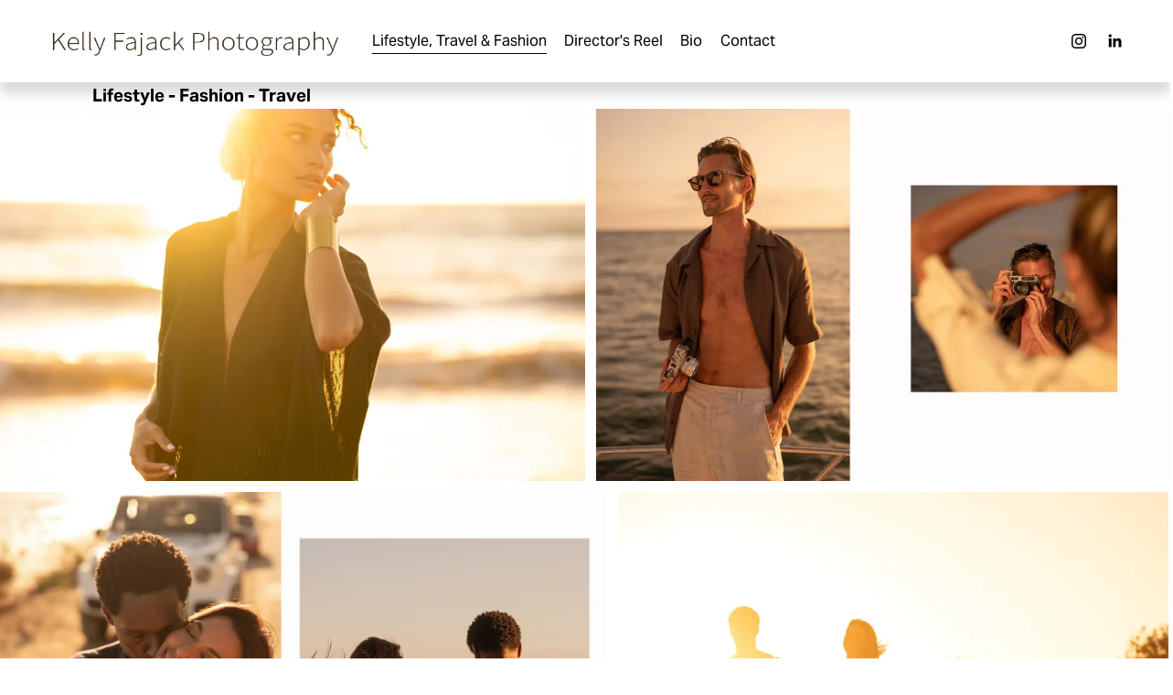

--- FILE ---
content_type: text/html;charset=utf-8
request_url: https://www.kellyfajack.com/
body_size: 42483
content:
<!doctype html>
<html xmlns:og="http://opengraphprotocol.org/schema/" xmlns:fb="http://www.facebook.com/2008/fbml" lang="en-US"  >
  <head>
    <meta http-equiv="X-UA-Compatible" content="IE=edge,chrome=1">
    <meta name="viewport" content="width=device-width, initial-scale=1">
    <!-- This is Squarespace. --><!-- maroon-recorder-49ta -->
<base href="">
<meta charset="utf-8" />
<title>Kelly Fajack - Photographer  | Lifestyle, Travel &amp; Fashion</title>
<meta http-equiv="Accept-CH" content="Sec-CH-UA-Platform-Version, Sec-CH-UA-Model" /><link rel="icon" type="image/x-icon" href="https://assets.squarespace.com/universal/default-favicon.ico"/>
<link rel="canonical" href="https://www.kellyfajack.com"/>
<meta property="og:site_name" content="Kelly Fajack - Photographer "/>
<meta property="og:title" content="Kelly Fajack - Photographer  | Lifestyle, Travel &amp; Fashion"/>
<meta property="og:url" content="https://www.kellyfajack.com"/>
<meta property="og:type" content="website"/>
<meta property="og:description" content="Kelly Fajack - Photographer - Lifestyle, Fashion &amp; Travel Photography"/>
<meta property="og:image" content="http://static1.squarespace.com/static/67d36b9ce704f001fb99cae1/t/6918c547adf12a4a24402999/1763231047954/logo.png?format=1500w"/>
<meta property="og:image:width" content="1000"/>
<meta property="og:image:height" content="247"/>
<meta itemprop="name" content="Kelly Fajack - Photographer  &#124; Lifestyle, Travel &amp; Fashion"/>
<meta itemprop="url" content="https://www.kellyfajack.com"/>
<meta itemprop="description" content="Kelly Fajack - Photographer - Lifestyle, Fashion &amp; Travel Photography"/>
<meta itemprop="thumbnailUrl" content="http://static1.squarespace.com/static/67d36b9ce704f001fb99cae1/t/6918c547adf12a4a24402999/1763231047954/logo.png?format=1500w"/>
<link rel="image_src" href="http://static1.squarespace.com/static/67d36b9ce704f001fb99cae1/t/6918c547adf12a4a24402999/1763231047954/logo.png?format=1500w" />
<meta itemprop="image" content="http://static1.squarespace.com/static/67d36b9ce704f001fb99cae1/t/6918c547adf12a4a24402999/1763231047954/logo.png?format=1500w"/>
<meta name="twitter:title" content="Kelly Fajack - Photographer  &#124; Lifestyle, Travel &amp; Fashion"/>
<meta name="twitter:image" content="http://static1.squarespace.com/static/67d36b9ce704f001fb99cae1/t/6918c547adf12a4a24402999/1763231047954/logo.png?format=1500w"/>
<meta name="twitter:url" content="https://www.kellyfajack.com"/>
<meta name="twitter:card" content="summary"/>
<meta name="twitter:description" content="Kelly Fajack - Photographer - Lifestyle, Fashion &amp; Travel Photography"/>
<meta name="description" content="Kelly Fajack - Photographer - Lifestyle, Fashion &amp; Travel Photography" />
<link rel="preconnect" href="https://images.squarespace-cdn.com">
<link rel="preconnect" href="https://use.typekit.net" crossorigin>
<link rel="preconnect" href="https://p.typekit.net" crossorigin>
<script type="text/javascript" src="//use.typekit.net/ik/[base64].js" async fetchpriority="high" onload="try{Typekit.load();}catch(e){} document.documentElement.classList.remove('wf-loading');"></script>
<script>document.documentElement.classList.add('wf-loading')</script>
<style>@keyframes fonts-loading { 0%, 99% { color: transparent; } } html.wf-loading * { animation: fonts-loading 3s; }</style>
<script type="text/javascript" crossorigin="anonymous" defer="true" nomodule="nomodule" src="//assets.squarespace.com/@sqs/polyfiller/1.6/legacy.js"></script>
<script type="text/javascript" crossorigin="anonymous" defer="true" src="//assets.squarespace.com/@sqs/polyfiller/1.6/modern.js"></script>
<script type="text/javascript">SQUARESPACE_ROLLUPS = {};</script>
<script>(function(rollups, name) { if (!rollups[name]) { rollups[name] = {}; } rollups[name].js = ["//assets.squarespace.com/universal/scripts-compressed/extract-css-runtime-0d86bc1d85c5512b-min.en-US.js"]; })(SQUARESPACE_ROLLUPS, 'squarespace-extract_css_runtime');</script>
<script crossorigin="anonymous" src="//assets.squarespace.com/universal/scripts-compressed/extract-css-runtime-0d86bc1d85c5512b-min.en-US.js" defer ></script><script>(function(rollups, name) { if (!rollups[name]) { rollups[name] = {}; } rollups[name].js = ["//assets.squarespace.com/universal/scripts-compressed/extract-css-moment-js-vendor-6f2a1f6ec9a41489-min.en-US.js"]; })(SQUARESPACE_ROLLUPS, 'squarespace-extract_css_moment_js_vendor');</script>
<script crossorigin="anonymous" src="//assets.squarespace.com/universal/scripts-compressed/extract-css-moment-js-vendor-6f2a1f6ec9a41489-min.en-US.js" defer ></script><script>(function(rollups, name) { if (!rollups[name]) { rollups[name] = {}; } rollups[name].js = ["//assets.squarespace.com/universal/scripts-compressed/cldr-resource-pack-22ed584d99d9b83d-min.en-US.js"]; })(SQUARESPACE_ROLLUPS, 'squarespace-cldr_resource_pack');</script>
<script crossorigin="anonymous" src="//assets.squarespace.com/universal/scripts-compressed/cldr-resource-pack-22ed584d99d9b83d-min.en-US.js" defer ></script><script>(function(rollups, name) { if (!rollups[name]) { rollups[name] = {}; } rollups[name].js = ["//assets.squarespace.com/universal/scripts-compressed/common-vendors-stable-fbd854d40b0804b7-min.en-US.js"]; })(SQUARESPACE_ROLLUPS, 'squarespace-common_vendors_stable');</script>
<script crossorigin="anonymous" src="//assets.squarespace.com/universal/scripts-compressed/common-vendors-stable-fbd854d40b0804b7-min.en-US.js" defer ></script><script>(function(rollups, name) { if (!rollups[name]) { rollups[name] = {}; } rollups[name].js = ["//assets.squarespace.com/universal/scripts-compressed/common-vendors-ca5ce1a64a3152e7-min.en-US.js"]; })(SQUARESPACE_ROLLUPS, 'squarespace-common_vendors');</script>
<script crossorigin="anonymous" src="//assets.squarespace.com/universal/scripts-compressed/common-vendors-ca5ce1a64a3152e7-min.en-US.js" defer ></script><script>(function(rollups, name) { if (!rollups[name]) { rollups[name] = {}; } rollups[name].js = ["//assets.squarespace.com/universal/scripts-compressed/common-f01a4a5b58cd54ae-min.en-US.js"]; })(SQUARESPACE_ROLLUPS, 'squarespace-common');</script>
<script crossorigin="anonymous" src="//assets.squarespace.com/universal/scripts-compressed/common-f01a4a5b58cd54ae-min.en-US.js" defer ></script><script>(function(rollups, name) { if (!rollups[name]) { rollups[name] = {}; } rollups[name].js = ["//assets.squarespace.com/universal/scripts-compressed/user-account-core-786ee0f527808fd8-min.en-US.js"]; })(SQUARESPACE_ROLLUPS, 'squarespace-user_account_core');</script>
<script crossorigin="anonymous" src="//assets.squarespace.com/universal/scripts-compressed/user-account-core-786ee0f527808fd8-min.en-US.js" defer ></script><script>(function(rollups, name) { if (!rollups[name]) { rollups[name] = {}; } rollups[name].css = ["//assets.squarespace.com/universal/styles-compressed/user-account-core-b517b7e425ba4f2c-min.en-US.css"]; })(SQUARESPACE_ROLLUPS, 'squarespace-user_account_core');</script>
<link rel="stylesheet" type="text/css" href="//assets.squarespace.com/universal/styles-compressed/user-account-core-b517b7e425ba4f2c-min.en-US.css"><script>(function(rollups, name) { if (!rollups[name]) { rollups[name] = {}; } rollups[name].js = ["//assets.squarespace.com/universal/scripts-compressed/performance-6c7058b44420b6db-min.en-US.js"]; })(SQUARESPACE_ROLLUPS, 'squarespace-performance');</script>
<script crossorigin="anonymous" src="//assets.squarespace.com/universal/scripts-compressed/performance-6c7058b44420b6db-min.en-US.js" defer ></script><script data-name="static-context">Static = window.Static || {}; Static.SQUARESPACE_CONTEXT = {"betaFeatureFlags":["section-sdk-plp-list-view-atc-button-enabled","campaigns_merch_state","new_stacked_index","member_areas_feature","supports_versioned_template_assets","enable_form_submission_trigger","enable_modernized_pdp_m3_layout_data","campaigns_thumbnail_layout","marketing_landing_page","campaigns_new_image_layout_picker","campaigns_discount_section_in_blasts","campaigns_discount_section_in_automations","scripts_defer","campaigns_import_discounts","nested_categories","commerce-product-forms-rendering","override_block_styles","i18n_beta_website_locales","contacts_and_campaigns_redesign","form_block_first_last_name_required","marketing_automations","modernized-pdp-m2-enabled"],"facebookAppId":"314192535267336","facebookApiVersion":"v6.0","rollups":{"squarespace-announcement-bar":{"js":"//assets.squarespace.com/universal/scripts-compressed/announcement-bar-92ab1c4891022f1d-min.en-US.js"},"squarespace-audio-player":{"css":"//assets.squarespace.com/universal/styles-compressed/audio-player-b05f5197a871c566-min.en-US.css","js":"//assets.squarespace.com/universal/scripts-compressed/audio-player-48b2ef79cf1c7ffb-min.en-US.js"},"squarespace-blog-collection-list":{"css":"//assets.squarespace.com/universal/styles-compressed/blog-collection-list-b4046463b72f34e2-min.en-US.css","js":"//assets.squarespace.com/universal/scripts-compressed/blog-collection-list-f78db80fc1cd6fce-min.en-US.js"},"squarespace-calendar-block-renderer":{"css":"//assets.squarespace.com/universal/styles-compressed/calendar-block-renderer-b72d08ba4421f5a0-min.en-US.css","js":"//assets.squarespace.com/universal/scripts-compressed/calendar-block-renderer-550530d9b21148ea-min.en-US.js"},"squarespace-chartjs-helpers":{"css":"//assets.squarespace.com/universal/styles-compressed/chartjs-helpers-96b256171ee039c1-min.en-US.css","js":"//assets.squarespace.com/universal/scripts-compressed/chartjs-helpers-4fd57f343946d08e-min.en-US.js"},"squarespace-comments":{"css":"//assets.squarespace.com/universal/styles-compressed/comments-42e431b2dea50ab7-min.en-US.css","js":"//assets.squarespace.com/universal/scripts-compressed/comments-7f1daa4ecb082829-min.en-US.js"},"squarespace-custom-css-popup":{"css":"//assets.squarespace.com/universal/styles-compressed/custom-css-popup-8f0ad00b0ed32f0d-min.en-US.css","js":"//assets.squarespace.com/universal/scripts-compressed/custom-css-popup-7cb718f9a65811ca-min.en-US.js"},"squarespace-dialog":{"css":"//assets.squarespace.com/universal/styles-compressed/dialog-f9093f2d526b94df-min.en-US.css","js":"//assets.squarespace.com/universal/scripts-compressed/dialog-22c0fa1665a9d67c-min.en-US.js"},"squarespace-events-collection":{"css":"//assets.squarespace.com/universal/styles-compressed/events-collection-b72d08ba4421f5a0-min.en-US.css","js":"//assets.squarespace.com/universal/scripts-compressed/events-collection-3e7891c6b5666deb-min.en-US.js"},"squarespace-form-rendering-utils":{"js":"//assets.squarespace.com/universal/scripts-compressed/form-rendering-utils-0c1031842af83a1d-min.en-US.js"},"squarespace-forms":{"css":"//assets.squarespace.com/universal/styles-compressed/forms-0afd3c6ac30bbab1-min.en-US.css","js":"//assets.squarespace.com/universal/scripts-compressed/forms-2d09c3f5449a7594-min.en-US.js"},"squarespace-gallery-collection-list":{"css":"//assets.squarespace.com/universal/styles-compressed/gallery-collection-list-b4046463b72f34e2-min.en-US.css","js":"//assets.squarespace.com/universal/scripts-compressed/gallery-collection-list-07747667a3187b76-min.en-US.js"},"squarespace-image-zoom":{"css":"//assets.squarespace.com/universal/styles-compressed/image-zoom-b4046463b72f34e2-min.en-US.css","js":"//assets.squarespace.com/universal/scripts-compressed/image-zoom-60c18dc5f8f599ea-min.en-US.js"},"squarespace-pinterest":{"css":"//assets.squarespace.com/universal/styles-compressed/pinterest-b4046463b72f34e2-min.en-US.css","js":"//assets.squarespace.com/universal/scripts-compressed/pinterest-95bcbc1cf54446d6-min.en-US.js"},"squarespace-popup-overlay":{"css":"//assets.squarespace.com/universal/styles-compressed/popup-overlay-b742b752f5880972-min.en-US.css","js":"//assets.squarespace.com/universal/scripts-compressed/popup-overlay-ca3312f1e999b734-min.en-US.js"},"squarespace-product-quick-view":{"css":"//assets.squarespace.com/universal/styles-compressed/product-quick-view-51626a62ec639a7b-min.en-US.css","js":"//assets.squarespace.com/universal/scripts-compressed/product-quick-view-1c00c49425de549b-min.en-US.js"},"squarespace-products-collection-item-v2":{"css":"//assets.squarespace.com/universal/styles-compressed/products-collection-item-v2-b4046463b72f34e2-min.en-US.css","js":"//assets.squarespace.com/universal/scripts-compressed/products-collection-item-v2-e3a3f101748fca6e-min.en-US.js"},"squarespace-products-collection-list-v2":{"css":"//assets.squarespace.com/universal/styles-compressed/products-collection-list-v2-b4046463b72f34e2-min.en-US.css","js":"//assets.squarespace.com/universal/scripts-compressed/products-collection-list-v2-eedc544f4cc56af4-min.en-US.js"},"squarespace-search-page":{"css":"//assets.squarespace.com/universal/styles-compressed/search-page-90a67fc09b9b32c6-min.en-US.css","js":"//assets.squarespace.com/universal/scripts-compressed/search-page-0ff0e020ab1fa1a7-min.en-US.js"},"squarespace-search-preview":{"js":"//assets.squarespace.com/universal/scripts-compressed/search-preview-0cd39e3057f784ac-min.en-US.js"},"squarespace-simple-liking":{"css":"//assets.squarespace.com/universal/styles-compressed/simple-liking-701bf8bbc05ec6aa-min.en-US.css","js":"//assets.squarespace.com/universal/scripts-compressed/simple-liking-c63bf8989a1c119a-min.en-US.js"},"squarespace-social-buttons":{"css":"//assets.squarespace.com/universal/styles-compressed/social-buttons-95032e5fa98e47a5-min.en-US.css","js":"//assets.squarespace.com/universal/scripts-compressed/social-buttons-0d3103d68d9577b7-min.en-US.js"},"squarespace-tourdates":{"css":"//assets.squarespace.com/universal/styles-compressed/tourdates-b4046463b72f34e2-min.en-US.css","js":"//assets.squarespace.com/universal/scripts-compressed/tourdates-6935a85e44fbeb38-min.en-US.js"},"squarespace-website-overlays-manager":{"css":"//assets.squarespace.com/universal/styles-compressed/website-overlays-manager-07ea5a4e004e6710-min.en-US.css","js":"//assets.squarespace.com/universal/scripts-compressed/website-overlays-manager-85e9a4a8741e300a-min.en-US.js"}},"pageType":2,"website":{"id":"67d36b9ce704f001fb99cae1","identifier":"maroon-recorder-49ta","websiteType":4,"contentModifiedOn":1767199846752,"cloneable":false,"hasBeenCloneable":false,"siteStatus":{},"language":"en-US","translationLocale":"en-US","formattingLocale":"en-US","timeZone":"America/Los_Angeles","machineTimeZoneOffset":-28800000,"timeZoneOffset":-28800000,"timeZoneAbbr":"PST","siteTitle":"Kelly Fajack - Photographer ","fullSiteTitle":"Kelly Fajack - Photographer  | Lifestyle, Travel & Fashion","siteDescription":"","location":{},"logoImageId":"6918c547adf12a4a24402999","shareButtonOptions":{"1":true,"2":true,"8":true,"7":true,"3":true,"6":true,"4":true},"logoImageUrl":"//images.squarespace-cdn.com/content/v1/67d36b9ce704f001fb99cae1/0de54e03-bbe7-4ee2-923a-9883ba506f9f/logo.png","authenticUrl":"https://www.kellyfajack.com","internalUrl":"https://maroon-recorder-49ta.squarespace.com","baseUrl":"https://www.kellyfajack.com","primaryDomain":"www.kellyfajack.com","sslSetting":3,"isHstsEnabled":true,"socialAccounts":[{"serviceId":64,"screenname":"Instagram","addedOn":1741908893026,"profileUrl":"http://instagram.com/kellyfajackphoto","iconEnabled":true,"serviceName":"instagram-unauth"},{"serviceId":65,"screenname":"LinkedIn","addedOn":1750203551928,"profileUrl":"https://www.linkedin.com/in/kellyfajack/ ","iconEnabled":true,"serviceName":"linkedin-unauth"}],"typekitId":"","statsMigrated":false,"imageMetadataProcessingEnabled":false,"screenshotId":"752cdb08f91e0ff9111b66ca888ec1b5ab1492bc91c3c2d32693c4847dba9978","captchaSettings":{"enabledForDonations":false},"showOwnerLogin":false},"websiteSettings":{"id":"67d36b9ce704f001fb99cae4","websiteId":"67d36b9ce704f001fb99cae1","subjects":[],"country":"US","state":"CA","simpleLikingEnabled":true,"popupOverlaySettings":{"style":1,"enabledPages":[]},"commentLikesAllowed":true,"commentAnonAllowed":true,"commentThreaded":true,"commentApprovalRequired":false,"commentAvatarsOn":true,"commentSortType":2,"commentFlagThreshold":0,"commentFlagsAllowed":true,"commentEnableByDefault":true,"commentDisableAfterDaysDefault":0,"disqusShortname":"","commentsEnabled":false,"businessHours":{},"storeSettings":{"returnPolicy":null,"termsOfService":null,"privacyPolicy":null,"expressCheckout":false,"continueShoppingLinkUrl":"/","useLightCart":false,"showNoteField":false,"shippingCountryDefaultValue":"US","billToShippingDefaultValue":false,"showShippingPhoneNumber":true,"isShippingPhoneRequired":false,"showBillingPhoneNumber":true,"isBillingPhoneRequired":false,"currenciesSupported":["USD","CAD","GBP","AUD","EUR","CHF","NOK","SEK","DKK","NZD","SGD","MXN","HKD","CZK","ILS","MYR","RUB","PHP","PLN","THB","BRL","ARS","COP","IDR","INR","JPY","ZAR"],"defaultCurrency":"USD","selectedCurrency":"USD","measurementStandard":1,"showCustomCheckoutForm":false,"checkoutPageMarketingOptInEnabled":true,"enableMailingListOptInByDefault":false,"sameAsRetailLocation":false,"merchandisingSettings":{"scarcityEnabledOnProductItems":false,"scarcityEnabledOnProductBlocks":false,"scarcityMessageType":"DEFAULT_SCARCITY_MESSAGE","scarcityThreshold":10,"multipleQuantityAllowedForServices":true,"restockNotificationsEnabled":false,"restockNotificationsMailingListSignUpEnabled":false,"relatedProductsEnabled":false,"relatedProductsOrdering":"random","soldOutVariantsDropdownDisabled":false,"productComposerOptedIn":false,"productComposerABTestOptedOut":false,"productReviewsEnabled":false},"minimumOrderSubtotalEnabled":false,"minimumOrderSubtotal":{"currency":"USD","value":"0.00"},"addToCartConfirmationType":2,"isLive":false,"multipleQuantityAllowedForServices":true},"useEscapeKeyToLogin":false,"ssBadgeType":1,"ssBadgePosition":4,"ssBadgeVisibility":1,"ssBadgeDevices":1,"pinterestOverlayOptions":{"mode":"disabled"},"userAccountsSettings":{"loginAllowed":true,"signupAllowed":true}},"cookieSettings":{"isCookieBannerEnabled":false,"isRestrictiveCookiePolicyEnabled":false,"cookieBannerText":"","cookieBannerTheme":"","cookieBannerVariant":"","cookieBannerPosition":"","cookieBannerCtaVariant":"","cookieBannerCtaText":"","cookieBannerAcceptType":"OPT_IN","cookieBannerOptOutCtaText":"","cookieBannerHasOptOut":false,"cookieBannerHasManageCookies":true,"cookieBannerManageCookiesLabel":"","cookieBannerSavedPreferencesText":"","cookieBannerSavedPreferencesLayout":"PILL"},"websiteCloneable":false,"collection":{"title":"Lifestyle, Travel & Fashion","id":"67d36b9de704f001fb99cb30","fullUrl":"/","type":10,"permissionType":1},"subscribed":false,"appDomain":"squarespace.com","templateTweakable":true,"tweakJSON":{"form-use-theme-colors":"false","header-logo-height":"80px","header-mobile-logo-max-height":"30px","header-vert-padding":"0.4vw","header-width":"Inset","maxPageWidth":"1800px","mobile-header-vert-padding":"6vw","pagePadding":"4vw","tweak-blog-alternating-side-by-side-image-aspect-ratio":"1:1 Square","tweak-blog-alternating-side-by-side-image-spacing":"5%","tweak-blog-alternating-side-by-side-meta-spacing":"15px","tweak-blog-alternating-side-by-side-primary-meta":"Categories","tweak-blog-alternating-side-by-side-read-more-spacing":"5px","tweak-blog-alternating-side-by-side-secondary-meta":"Date","tweak-blog-basic-grid-columns":"2","tweak-blog-basic-grid-image-aspect-ratio":"3:2 Standard","tweak-blog-basic-grid-image-spacing":"30px","tweak-blog-basic-grid-meta-spacing":"15px","tweak-blog-basic-grid-primary-meta":"Categories","tweak-blog-basic-grid-read-more-spacing":"15px","tweak-blog-basic-grid-secondary-meta":"Date","tweak-blog-item-custom-width":"60","tweak-blog-item-show-author-profile":"true","tweak-blog-item-width":"Narrow","tweak-blog-masonry-columns":"2","tweak-blog-masonry-horizontal-spacing":"150px","tweak-blog-masonry-image-spacing":"25px","tweak-blog-masonry-meta-spacing":"20px","tweak-blog-masonry-primary-meta":"Categories","tweak-blog-masonry-read-more-spacing":"5px","tweak-blog-masonry-secondary-meta":"Date","tweak-blog-masonry-vertical-spacing":"100px","tweak-blog-side-by-side-image-aspect-ratio":"1:1 Square","tweak-blog-side-by-side-image-spacing":"6%","tweak-blog-side-by-side-meta-spacing":"20px","tweak-blog-side-by-side-primary-meta":"Categories","tweak-blog-side-by-side-read-more-spacing":"5px","tweak-blog-side-by-side-secondary-meta":"Date","tweak-blog-single-column-image-spacing":"40px","tweak-blog-single-column-meta-spacing":"30px","tweak-blog-single-column-primary-meta":"Categories","tweak-blog-single-column-read-more-spacing":"30px","tweak-blog-single-column-secondary-meta":"Date","tweak-events-stacked-show-thumbnails":"true","tweak-events-stacked-thumbnail-size":"3:2 Standard","tweak-fixed-header":"false","tweak-fixed-header-style":"Scroll Back","tweak-global-animations-animation-curve":"ease","tweak-global-animations-animation-delay":"0.1s","tweak-global-animations-animation-duration":"0.1s","tweak-global-animations-animation-style":"fade","tweak-global-animations-animation-type":"none","tweak-global-animations-complexity-level":"detailed","tweak-global-animations-enabled":"false","tweak-portfolio-grid-basic-custom-height":"50","tweak-portfolio-grid-overlay-custom-height":"50","tweak-portfolio-hover-follow-acceleration":"10%","tweak-portfolio-hover-follow-animation-duration":"Medium","tweak-portfolio-hover-follow-animation-type":"Fade","tweak-portfolio-hover-follow-delimiter":"Forward Slash","tweak-portfolio-hover-follow-front":"false","tweak-portfolio-hover-follow-layout":"Inline","tweak-portfolio-hover-follow-size":"75","tweak-portfolio-hover-follow-text-spacing-x":"1.5","tweak-portfolio-hover-follow-text-spacing-y":"1.5","tweak-portfolio-hover-static-animation-duration":"Medium","tweak-portfolio-hover-static-animation-type":"Scale Up","tweak-portfolio-hover-static-delimiter":"Forward Slash","tweak-portfolio-hover-static-front":"false","tweak-portfolio-hover-static-layout":"Stacked","tweak-portfolio-hover-static-size":"75","tweak-portfolio-hover-static-text-spacing-x":"1.5","tweak-portfolio-hover-static-text-spacing-y":"1.5","tweak-portfolio-index-background-animation-duration":"Medium","tweak-portfolio-index-background-animation-type":"Fade","tweak-portfolio-index-background-custom-height":"50","tweak-portfolio-index-background-delimiter":"None","tweak-portfolio-index-background-height":"Large","tweak-portfolio-index-background-horizontal-alignment":"Center","tweak-portfolio-index-background-link-format":"Stacked","tweak-portfolio-index-background-persist":"false","tweak-portfolio-index-background-vertical-alignment":"Middle","tweak-portfolio-index-background-width":"Full Bleed","tweak-transparent-header":"false"},"templateId":"5c5a519771c10ba3470d8101","templateVersion":"7.1","pageFeatures":[1,2,4],"gmRenderKey":"QUl6YVN5Q0JUUk9xNkx1dkZfSUUxcjQ2LVQ0QWVUU1YtMGQ3bXk4","templateScriptsRootUrl":"https://static1.squarespace.com/static/vta/5c5a519771c10ba3470d8101/scripts/","impersonatedSession":false,"tzData":{"zones":[[-480,"US","P%sT",null]],"rules":{"US":[[1967,2006,null,"Oct","lastSun","2:00","0","S"],[1987,2006,null,"Apr","Sun>=1","2:00","1:00","D"],[2007,"max",null,"Mar","Sun>=8","2:00","1:00","D"],[2007,"max",null,"Nov","Sun>=1","2:00","0","S"]]}},"showAnnouncementBar":false,"recaptchaEnterpriseContext":{"recaptchaEnterpriseSiteKey":"6LdDFQwjAAAAAPigEvvPgEVbb7QBm-TkVJdDTlAv"},"i18nContext":{"timeZoneData":{"id":"America/Los_Angeles","name":"Pacific Time"}},"env":"PRODUCTION","visitorFormContext":{"formFieldFormats":{"countries":[{"name":"Afghanistan","code":"AF","phoneCode":"+93"},{"name":"\u00C5land Islands","code":"AX","phoneCode":"+358"},{"name":"Albania","code":"AL","phoneCode":"+355"},{"name":"Algeria","code":"DZ","phoneCode":"+213"},{"name":"American Samoa","code":"AS","phoneCode":"+1"},{"name":"Andorra","code":"AD","phoneCode":"+376"},{"name":"Angola","code":"AO","phoneCode":"+244"},{"name":"Anguilla","code":"AI","phoneCode":"+1"},{"name":"Antigua & Barbuda","code":"AG","phoneCode":"+1"},{"name":"Argentina","code":"AR","phoneCode":"+54"},{"name":"Armenia","code":"AM","phoneCode":"+374"},{"name":"Aruba","code":"AW","phoneCode":"+297"},{"name":"Ascension Island","code":"AC","phoneCode":"+247"},{"name":"Australia","code":"AU","phoneCode":"+61"},{"name":"Austria","code":"AT","phoneCode":"+43"},{"name":"Azerbaijan","code":"AZ","phoneCode":"+994"},{"name":"Bahamas","code":"BS","phoneCode":"+1"},{"name":"Bahrain","code":"BH","phoneCode":"+973"},{"name":"Bangladesh","code":"BD","phoneCode":"+880"},{"name":"Barbados","code":"BB","phoneCode":"+1"},{"name":"Belarus","code":"BY","phoneCode":"+375"},{"name":"Belgium","code":"BE","phoneCode":"+32"},{"name":"Belize","code":"BZ","phoneCode":"+501"},{"name":"Benin","code":"BJ","phoneCode":"+229"},{"name":"Bermuda","code":"BM","phoneCode":"+1"},{"name":"Bhutan","code":"BT","phoneCode":"+975"},{"name":"Bolivia","code":"BO","phoneCode":"+591"},{"name":"Bosnia & Herzegovina","code":"BA","phoneCode":"+387"},{"name":"Botswana","code":"BW","phoneCode":"+267"},{"name":"Brazil","code":"BR","phoneCode":"+55"},{"name":"British Indian Ocean Territory","code":"IO","phoneCode":"+246"},{"name":"British Virgin Islands","code":"VG","phoneCode":"+1"},{"name":"Brunei","code":"BN","phoneCode":"+673"},{"name":"Bulgaria","code":"BG","phoneCode":"+359"},{"name":"Burkina Faso","code":"BF","phoneCode":"+226"},{"name":"Burundi","code":"BI","phoneCode":"+257"},{"name":"Cambodia","code":"KH","phoneCode":"+855"},{"name":"Cameroon","code":"CM","phoneCode":"+237"},{"name":"Canada","code":"CA","phoneCode":"+1"},{"name":"Cape Verde","code":"CV","phoneCode":"+238"},{"name":"Caribbean Netherlands","code":"BQ","phoneCode":"+599"},{"name":"Cayman Islands","code":"KY","phoneCode":"+1"},{"name":"Central African Republic","code":"CF","phoneCode":"+236"},{"name":"Chad","code":"TD","phoneCode":"+235"},{"name":"Chile","code":"CL","phoneCode":"+56"},{"name":"China","code":"CN","phoneCode":"+86"},{"name":"Christmas Island","code":"CX","phoneCode":"+61"},{"name":"Cocos (Keeling) Islands","code":"CC","phoneCode":"+61"},{"name":"Colombia","code":"CO","phoneCode":"+57"},{"name":"Comoros","code":"KM","phoneCode":"+269"},{"name":"Congo - Brazzaville","code":"CG","phoneCode":"+242"},{"name":"Congo - Kinshasa","code":"CD","phoneCode":"+243"},{"name":"Cook Islands","code":"CK","phoneCode":"+682"},{"name":"Costa Rica","code":"CR","phoneCode":"+506"},{"name":"C\u00F4te d\u2019Ivoire","code":"CI","phoneCode":"+225"},{"name":"Croatia","code":"HR","phoneCode":"+385"},{"name":"Cuba","code":"CU","phoneCode":"+53"},{"name":"Cura\u00E7ao","code":"CW","phoneCode":"+599"},{"name":"Cyprus","code":"CY","phoneCode":"+357"},{"name":"Czechia","code":"CZ","phoneCode":"+420"},{"name":"Denmark","code":"DK","phoneCode":"+45"},{"name":"Djibouti","code":"DJ","phoneCode":"+253"},{"name":"Dominica","code":"DM","phoneCode":"+1"},{"name":"Dominican Republic","code":"DO","phoneCode":"+1"},{"name":"Ecuador","code":"EC","phoneCode":"+593"},{"name":"Egypt","code":"EG","phoneCode":"+20"},{"name":"El Salvador","code":"SV","phoneCode":"+503"},{"name":"Equatorial Guinea","code":"GQ","phoneCode":"+240"},{"name":"Eritrea","code":"ER","phoneCode":"+291"},{"name":"Estonia","code":"EE","phoneCode":"+372"},{"name":"Eswatini","code":"SZ","phoneCode":"+268"},{"name":"Ethiopia","code":"ET","phoneCode":"+251"},{"name":"Falkland Islands","code":"FK","phoneCode":"+500"},{"name":"Faroe Islands","code":"FO","phoneCode":"+298"},{"name":"Fiji","code":"FJ","phoneCode":"+679"},{"name":"Finland","code":"FI","phoneCode":"+358"},{"name":"France","code":"FR","phoneCode":"+33"},{"name":"French Guiana","code":"GF","phoneCode":"+594"},{"name":"French Polynesia","code":"PF","phoneCode":"+689"},{"name":"Gabon","code":"GA","phoneCode":"+241"},{"name":"Gambia","code":"GM","phoneCode":"+220"},{"name":"Georgia","code":"GE","phoneCode":"+995"},{"name":"Germany","code":"DE","phoneCode":"+49"},{"name":"Ghana","code":"GH","phoneCode":"+233"},{"name":"Gibraltar","code":"GI","phoneCode":"+350"},{"name":"Greece","code":"GR","phoneCode":"+30"},{"name":"Greenland","code":"GL","phoneCode":"+299"},{"name":"Grenada","code":"GD","phoneCode":"+1"},{"name":"Guadeloupe","code":"GP","phoneCode":"+590"},{"name":"Guam","code":"GU","phoneCode":"+1"},{"name":"Guatemala","code":"GT","phoneCode":"+502"},{"name":"Guernsey","code":"GG","phoneCode":"+44"},{"name":"Guinea","code":"GN","phoneCode":"+224"},{"name":"Guinea-Bissau","code":"GW","phoneCode":"+245"},{"name":"Guyana","code":"GY","phoneCode":"+592"},{"name":"Haiti","code":"HT","phoneCode":"+509"},{"name":"Honduras","code":"HN","phoneCode":"+504"},{"name":"Hong Kong SAR China","code":"HK","phoneCode":"+852"},{"name":"Hungary","code":"HU","phoneCode":"+36"},{"name":"Iceland","code":"IS","phoneCode":"+354"},{"name":"India","code":"IN","phoneCode":"+91"},{"name":"Indonesia","code":"ID","phoneCode":"+62"},{"name":"Iran","code":"IR","phoneCode":"+98"},{"name":"Iraq","code":"IQ","phoneCode":"+964"},{"name":"Ireland","code":"IE","phoneCode":"+353"},{"name":"Isle of Man","code":"IM","phoneCode":"+44"},{"name":"Israel","code":"IL","phoneCode":"+972"},{"name":"Italy","code":"IT","phoneCode":"+39"},{"name":"Jamaica","code":"JM","phoneCode":"+1"},{"name":"Japan","code":"JP","phoneCode":"+81"},{"name":"Jersey","code":"JE","phoneCode":"+44"},{"name":"Jordan","code":"JO","phoneCode":"+962"},{"name":"Kazakhstan","code":"KZ","phoneCode":"+7"},{"name":"Kenya","code":"KE","phoneCode":"+254"},{"name":"Kiribati","code":"KI","phoneCode":"+686"},{"name":"Kosovo","code":"XK","phoneCode":"+383"},{"name":"Kuwait","code":"KW","phoneCode":"+965"},{"name":"Kyrgyzstan","code":"KG","phoneCode":"+996"},{"name":"Laos","code":"LA","phoneCode":"+856"},{"name":"Latvia","code":"LV","phoneCode":"+371"},{"name":"Lebanon","code":"LB","phoneCode":"+961"},{"name":"Lesotho","code":"LS","phoneCode":"+266"},{"name":"Liberia","code":"LR","phoneCode":"+231"},{"name":"Libya","code":"LY","phoneCode":"+218"},{"name":"Liechtenstein","code":"LI","phoneCode":"+423"},{"name":"Lithuania","code":"LT","phoneCode":"+370"},{"name":"Luxembourg","code":"LU","phoneCode":"+352"},{"name":"Macao SAR China","code":"MO","phoneCode":"+853"},{"name":"Madagascar","code":"MG","phoneCode":"+261"},{"name":"Malawi","code":"MW","phoneCode":"+265"},{"name":"Malaysia","code":"MY","phoneCode":"+60"},{"name":"Maldives","code":"MV","phoneCode":"+960"},{"name":"Mali","code":"ML","phoneCode":"+223"},{"name":"Malta","code":"MT","phoneCode":"+356"},{"name":"Marshall Islands","code":"MH","phoneCode":"+692"},{"name":"Martinique","code":"MQ","phoneCode":"+596"},{"name":"Mauritania","code":"MR","phoneCode":"+222"},{"name":"Mauritius","code":"MU","phoneCode":"+230"},{"name":"Mayotte","code":"YT","phoneCode":"+262"},{"name":"Mexico","code":"MX","phoneCode":"+52"},{"name":"Micronesia","code":"FM","phoneCode":"+691"},{"name":"Moldova","code":"MD","phoneCode":"+373"},{"name":"Monaco","code":"MC","phoneCode":"+377"},{"name":"Mongolia","code":"MN","phoneCode":"+976"},{"name":"Montenegro","code":"ME","phoneCode":"+382"},{"name":"Montserrat","code":"MS","phoneCode":"+1"},{"name":"Morocco","code":"MA","phoneCode":"+212"},{"name":"Mozambique","code":"MZ","phoneCode":"+258"},{"name":"Myanmar (Burma)","code":"MM","phoneCode":"+95"},{"name":"Namibia","code":"NA","phoneCode":"+264"},{"name":"Nauru","code":"NR","phoneCode":"+674"},{"name":"Nepal","code":"NP","phoneCode":"+977"},{"name":"Netherlands","code":"NL","phoneCode":"+31"},{"name":"New Caledonia","code":"NC","phoneCode":"+687"},{"name":"New Zealand","code":"NZ","phoneCode":"+64"},{"name":"Nicaragua","code":"NI","phoneCode":"+505"},{"name":"Niger","code":"NE","phoneCode":"+227"},{"name":"Nigeria","code":"NG","phoneCode":"+234"},{"name":"Niue","code":"NU","phoneCode":"+683"},{"name":"Norfolk Island","code":"NF","phoneCode":"+672"},{"name":"Northern Mariana Islands","code":"MP","phoneCode":"+1"},{"name":"North Korea","code":"KP","phoneCode":"+850"},{"name":"North Macedonia","code":"MK","phoneCode":"+389"},{"name":"Norway","code":"NO","phoneCode":"+47"},{"name":"Oman","code":"OM","phoneCode":"+968"},{"name":"Pakistan","code":"PK","phoneCode":"+92"},{"name":"Palau","code":"PW","phoneCode":"+680"},{"name":"Palestinian Territories","code":"PS","phoneCode":"+970"},{"name":"Panama","code":"PA","phoneCode":"+507"},{"name":"Papua New Guinea","code":"PG","phoneCode":"+675"},{"name":"Paraguay","code":"PY","phoneCode":"+595"},{"name":"Peru","code":"PE","phoneCode":"+51"},{"name":"Philippines","code":"PH","phoneCode":"+63"},{"name":"Poland","code":"PL","phoneCode":"+48"},{"name":"Portugal","code":"PT","phoneCode":"+351"},{"name":"Puerto Rico","code":"PR","phoneCode":"+1"},{"name":"Qatar","code":"QA","phoneCode":"+974"},{"name":"R\u00E9union","code":"RE","phoneCode":"+262"},{"name":"Romania","code":"RO","phoneCode":"+40"},{"name":"Russia","code":"RU","phoneCode":"+7"},{"name":"Rwanda","code":"RW","phoneCode":"+250"},{"name":"Samoa","code":"WS","phoneCode":"+685"},{"name":"San Marino","code":"SM","phoneCode":"+378"},{"name":"S\u00E3o Tom\u00E9 & Pr\u00EDncipe","code":"ST","phoneCode":"+239"},{"name":"Saudi Arabia","code":"SA","phoneCode":"+966"},{"name":"Senegal","code":"SN","phoneCode":"+221"},{"name":"Serbia","code":"RS","phoneCode":"+381"},{"name":"Seychelles","code":"SC","phoneCode":"+248"},{"name":"Sierra Leone","code":"SL","phoneCode":"+232"},{"name":"Singapore","code":"SG","phoneCode":"+65"},{"name":"Sint Maarten","code":"SX","phoneCode":"+1"},{"name":"Slovakia","code":"SK","phoneCode":"+421"},{"name":"Slovenia","code":"SI","phoneCode":"+386"},{"name":"Solomon Islands","code":"SB","phoneCode":"+677"},{"name":"Somalia","code":"SO","phoneCode":"+252"},{"name":"South Africa","code":"ZA","phoneCode":"+27"},{"name":"South Korea","code":"KR","phoneCode":"+82"},{"name":"South Sudan","code":"SS","phoneCode":"+211"},{"name":"Spain","code":"ES","phoneCode":"+34"},{"name":"Sri Lanka","code":"LK","phoneCode":"+94"},{"name":"St. Barth\u00E9lemy","code":"BL","phoneCode":"+590"},{"name":"St. Helena","code":"SH","phoneCode":"+290"},{"name":"St. Kitts & Nevis","code":"KN","phoneCode":"+1"},{"name":"St. Lucia","code":"LC","phoneCode":"+1"},{"name":"St. Martin","code":"MF","phoneCode":"+590"},{"name":"St. Pierre & Miquelon","code":"PM","phoneCode":"+508"},{"name":"St. Vincent & Grenadines","code":"VC","phoneCode":"+1"},{"name":"Sudan","code":"SD","phoneCode":"+249"},{"name":"Suriname","code":"SR","phoneCode":"+597"},{"name":"Svalbard & Jan Mayen","code":"SJ","phoneCode":"+47"},{"name":"Sweden","code":"SE","phoneCode":"+46"},{"name":"Switzerland","code":"CH","phoneCode":"+41"},{"name":"Syria","code":"SY","phoneCode":"+963"},{"name":"Taiwan","code":"TW","phoneCode":"+886"},{"name":"Tajikistan","code":"TJ","phoneCode":"+992"},{"name":"Tanzania","code":"TZ","phoneCode":"+255"},{"name":"Thailand","code":"TH","phoneCode":"+66"},{"name":"Timor-Leste","code":"TL","phoneCode":"+670"},{"name":"Togo","code":"TG","phoneCode":"+228"},{"name":"Tokelau","code":"TK","phoneCode":"+690"},{"name":"Tonga","code":"TO","phoneCode":"+676"},{"name":"Trinidad & Tobago","code":"TT","phoneCode":"+1"},{"name":"Tristan da Cunha","code":"TA","phoneCode":"+290"},{"name":"Tunisia","code":"TN","phoneCode":"+216"},{"name":"T\u00FCrkiye","code":"TR","phoneCode":"+90"},{"name":"Turkmenistan","code":"TM","phoneCode":"+993"},{"name":"Turks & Caicos Islands","code":"TC","phoneCode":"+1"},{"name":"Tuvalu","code":"TV","phoneCode":"+688"},{"name":"U.S. Virgin Islands","code":"VI","phoneCode":"+1"},{"name":"Uganda","code":"UG","phoneCode":"+256"},{"name":"Ukraine","code":"UA","phoneCode":"+380"},{"name":"United Arab Emirates","code":"AE","phoneCode":"+971"},{"name":"United Kingdom","code":"GB","phoneCode":"+44"},{"name":"United States","code":"US","phoneCode":"+1"},{"name":"Uruguay","code":"UY","phoneCode":"+598"},{"name":"Uzbekistan","code":"UZ","phoneCode":"+998"},{"name":"Vanuatu","code":"VU","phoneCode":"+678"},{"name":"Vatican City","code":"VA","phoneCode":"+39"},{"name":"Venezuela","code":"VE","phoneCode":"+58"},{"name":"Vietnam","code":"VN","phoneCode":"+84"},{"name":"Wallis & Futuna","code":"WF","phoneCode":"+681"},{"name":"Western Sahara","code":"EH","phoneCode":"+212"},{"name":"Yemen","code":"YE","phoneCode":"+967"},{"name":"Zambia","code":"ZM","phoneCode":"+260"},{"name":"Zimbabwe","code":"ZW","phoneCode":"+263"}],"initialAddressFormat":{"id":0,"type":"ADDRESS","country":"US","labelLocale":"en","fields":[{"type":"FIELD","label":"Address Line 1","identifier":"Line1","length":0,"required":true,"metadata":{"autocomplete":"address-line1"}},{"type":"SEPARATOR","label":"\n","identifier":"Newline","length":0,"required":false,"metadata":{}},{"type":"FIELD","label":"Address Line 2","identifier":"Line2","length":0,"required":false,"metadata":{"autocomplete":"address-line2"}},{"type":"SEPARATOR","label":"\n","identifier":"Newline","length":0,"required":false,"metadata":{}},{"type":"FIELD","label":"City","identifier":"City","length":0,"required":true,"metadata":{"autocomplete":"address-level2"}},{"type":"SEPARATOR","label":",","identifier":"Comma","length":0,"required":false,"metadata":{}},{"type":"SEPARATOR","label":" ","identifier":"Space","length":0,"required":false,"metadata":{}},{"type":"FIELD","label":"State","identifier":"State","length":0,"required":true,"metadata":{"autocomplete":"address-level1"}},{"type":"SEPARATOR","label":" ","identifier":"Space","length":0,"required":false,"metadata":{}},{"type":"FIELD","label":"ZIP Code","identifier":"Zip","length":0,"required":true,"metadata":{"autocomplete":"postal-code"}}]},"initialNameOrder":"GIVEN_FIRST","initialPhoneFormat":{"id":0,"type":"PHONE_NUMBER","country":"US","labelLocale":"en-US","fields":[{"type":"SEPARATOR","label":"(","identifier":"LeftParen","length":0,"required":false,"metadata":{}},{"type":"FIELD","label":"1","identifier":"1","length":3,"required":false,"metadata":{}},{"type":"SEPARATOR","label":")","identifier":"RightParen","length":0,"required":false,"metadata":{}},{"type":"SEPARATOR","label":" ","identifier":"Space","length":0,"required":false,"metadata":{}},{"type":"FIELD","label":"2","identifier":"2","length":3,"required":false,"metadata":{}},{"type":"SEPARATOR","label":"-","identifier":"Dash","length":0,"required":false,"metadata":{}},{"type":"FIELD","label":"3","identifier":"3","length":14,"required":false,"metadata":{}}]}},"localizedStrings":{"validation":{"noValidSelection":"A valid selection must be made.","invalidUrl":"Must be a valid URL.","stringTooLong":"Value should have a length no longer than {0}.","containsInvalidKey":"{0} contains an invalid key.","invalidTwitterUsername":"Must be a valid Twitter username.","valueOutsideRange":"Value must be in the range {0} to {1}.","invalidPassword":"Passwords should not contain whitespace.","missingRequiredSubfields":"{0} is missing required subfields: {1}","invalidCurrency":"Currency value should be formatted like 1234 or 123.99.","invalidMapSize":"Value should contain exactly {0} elements.","subfieldsRequired":"All fields in {0} are required.","formSubmissionFailed":"Form submission failed. Review the following information: {0}.","invalidCountryCode":"Country code should have an optional plus and up to 4 digits.","invalidDate":"This is not a real date.","required":"{0} is required.","invalidStringLength":"Value should be {0} characters long.","invalidEmail":"Email addresses should follow the format user@domain.com.","invalidListLength":"Value should be {0} elements long.","allEmpty":"Please fill out at least one form field.","missingRequiredQuestion":"Missing a required question.","invalidQuestion":"Contained an invalid question.","captchaFailure":"Captcha validation failed. Please try again.","stringTooShort":"Value should have a length of at least {0}.","invalid":"{0} is not valid.","formErrors":"Form Errors","containsInvalidValue":"{0} contains an invalid value.","invalidUnsignedNumber":"Numbers must contain only digits and no other characters.","invalidName":"Valid names contain only letters, numbers, spaces, ', or - characters."},"submit":"Submit","status":{"title":"{@} Block","learnMore":"Learn more"},"name":{"firstName":"First Name","lastName":"Last Name"},"lightbox":{"openForm":"Open Form"},"likert":{"agree":"Agree","stronglyDisagree":"Strongly Disagree","disagree":"Disagree","stronglyAgree":"Strongly Agree","neutral":"Neutral"},"time":{"am":"AM","second":"Second","pm":"PM","minute":"Minute","amPm":"AM/PM","hour":"Hour"},"notFound":"Form not found.","date":{"yyyy":"YYYY","year":"Year","mm":"MM","day":"Day","month":"Month","dd":"DD"},"phone":{"country":"Country","number":"Number","prefix":"Prefix","areaCode":"Area Code","line":"Line"},"submitError":"Unable to submit form. Please try again later.","address":{"stateProvince":"State/Province","country":"Country","zipPostalCode":"Zip/Postal Code","address2":"Address 2","address1":"Address 1","city":"City"},"email":{"signUp":"Sign up for news and updates"},"cannotSubmitDemoForm":"This is a demo form and cannot be submitted.","required":"(required)","invalidData":"Invalid form data."}}};</script><script type="application/ld+json">{"url":"https://www.kellyfajack.com","name":"Kelly Fajack - Photographer ","description":"","image":"//images.squarespace-cdn.com/content/v1/67d36b9ce704f001fb99cae1/0de54e03-bbe7-4ee2-923a-9883ba506f9f/logo.png","@context":"http://schema.org","@type":"WebSite"}</script><script type="application/ld+json">{"address":"","image":"https://static1.squarespace.com/static/67d36b9ce704f001fb99cae1/t/6918c547adf12a4a24402999/1767199846752/","openingHours":"","@context":"http://schema.org","@type":"LocalBusiness"}</script><link rel="stylesheet" type="text/css" href="https://static1.squarespace.com/static/versioned-site-css/67d36b9ce704f001fb99cae1/13/5c5a519771c10ba3470d8101/67d36b9ce704f001fb99cae9/1733/site.css"/><script>Static.COOKIE_BANNER_CAPABLE = true;</script>
<!-- End of Squarespace Headers -->
    <link rel="stylesheet" type="text/css" href="https://static1.squarespace.com/static/vta/5c5a519771c10ba3470d8101/versioned-assets/1769792839777-DVO42990C1X7CZQ4O5QT/static.css">
  </head>

  <body
    id="collection-67d36b9de704f001fb99cb30"
    class="
      form-field-style-solid form-field-shape-square form-field-border-all form-field-checkbox-type-icon form-field-checkbox-fill-solid form-field-checkbox-color-inverted form-field-checkbox-shape-square form-field-checkbox-layout-stack form-field-radio-type-icon form-field-radio-fill-solid form-field-radio-color-normal form-field-radio-shape-pill form-field-radio-layout-stack form-field-survey-fill-solid form-field-survey-color-normal form-field-survey-shape-pill form-field-hover-focus-outline form-submit-button-style-label tweak-portfolio-grid-overlay-width-full tweak-portfolio-grid-overlay-height-small tweak-portfolio-grid-overlay-image-aspect-ratio-43-four-three tweak-portfolio-grid-overlay-text-placement-center tweak-portfolio-grid-overlay-show-text-after-hover image-block-poster-text-alignment-center image-block-card-content-position-center image-block-card-text-alignment-left image-block-overlap-content-position-center image-block-overlap-text-alignment-left image-block-collage-content-position-top image-block-collage-text-alignment-left image-block-stack-text-alignment-left tweak-blog-single-column-width-inset tweak-blog-single-column-text-alignment-center tweak-blog-single-column-image-placement-above tweak-blog-single-column-delimiter-bullet tweak-blog-single-column-read-more-style-show tweak-blog-single-column-primary-meta-categories tweak-blog-single-column-secondary-meta-date tweak-blog-single-column-meta-position-top tweak-blog-single-column-content-excerpt-and-title tweak-blog-item-width-narrow tweak-blog-item-text-alignment-left tweak-blog-item-meta-position-above-title tweak-blog-item-show-categories tweak-blog-item-show-date tweak-blog-item-show-author-name tweak-blog-item-show-author-profile tweak-blog-item-delimiter-dash primary-button-style-outline primary-button-shape-square secondary-button-style-outline secondary-button-shape-square tertiary-button-style-outline tertiary-button-shape-square tweak-events-stacked-width-inset tweak-events-stacked-height-small tweak-events-stacked-show-past-events tweak-events-stacked-show-thumbnails tweak-events-stacked-thumbnail-size-32-standard tweak-events-stacked-date-style-side-tag tweak-events-stacked-show-time tweak-events-stacked-show-location tweak-events-stacked-ical-gcal-links tweak-events-stacked-show-excerpt  tweak-blog-basic-grid-width-inset tweak-blog-basic-grid-image-aspect-ratio-32-standard tweak-blog-basic-grid-text-alignment-center tweak-blog-basic-grid-delimiter-bullet tweak-blog-basic-grid-image-placement-above tweak-blog-basic-grid-read-more-style-show tweak-blog-basic-grid-primary-meta-categories tweak-blog-basic-grid-secondary-meta-date tweak-blog-basic-grid-excerpt-show header-overlay-alignment-center tweak-portfolio-index-background-link-format-stacked tweak-portfolio-index-background-width-full-bleed tweak-portfolio-index-background-height-large  tweak-portfolio-index-background-vertical-alignment-middle tweak-portfolio-index-background-horizontal-alignment-center tweak-portfolio-index-background-delimiter-none tweak-portfolio-index-background-animation-type-fade tweak-portfolio-index-background-animation-duration-medium tweak-portfolio-hover-follow-layout-inline  tweak-portfolio-hover-follow-delimiter-forward-slash tweak-portfolio-hover-follow-animation-type-fade tweak-portfolio-hover-follow-animation-duration-medium tweak-portfolio-hover-static-layout-stacked  tweak-portfolio-hover-static-delimiter-forward-slash tweak-portfolio-hover-static-animation-type-scale-up tweak-portfolio-hover-static-animation-duration-medium tweak-blog-alternating-side-by-side-width-inset tweak-blog-alternating-side-by-side-image-aspect-ratio-11-square tweak-blog-alternating-side-by-side-text-alignment-left tweak-blog-alternating-side-by-side-read-more-style-show tweak-blog-alternating-side-by-side-image-text-alignment-middle tweak-blog-alternating-side-by-side-delimiter-bullet tweak-blog-alternating-side-by-side-meta-position-top tweak-blog-alternating-side-by-side-primary-meta-categories tweak-blog-alternating-side-by-side-secondary-meta-date tweak-blog-alternating-side-by-side-excerpt-show  tweak-global-animations-complexity-level-detailed tweak-global-animations-animation-style-fade tweak-global-animations-animation-type-none tweak-global-animations-animation-curve-ease tweak-blog-masonry-width-full tweak-blog-masonry-text-alignment-center tweak-blog-masonry-primary-meta-categories tweak-blog-masonry-secondary-meta-date tweak-blog-masonry-meta-position-top tweak-blog-masonry-read-more-style-show tweak-blog-masonry-delimiter-space tweak-blog-masonry-image-placement-above tweak-blog-masonry-excerpt-show header-width-inset   tweak-fixed-header-style-scroll-back tweak-blog-side-by-side-width-inset tweak-blog-side-by-side-image-placement-left tweak-blog-side-by-side-image-aspect-ratio-11-square tweak-blog-side-by-side-primary-meta-categories tweak-blog-side-by-side-secondary-meta-date tweak-blog-side-by-side-meta-position-top tweak-blog-side-by-side-text-alignment-left tweak-blog-side-by-side-image-text-alignment-middle tweak-blog-side-by-side-read-more-style-show tweak-blog-side-by-side-delimiter-bullet tweak-blog-side-by-side-excerpt-show tweak-portfolio-grid-basic-width-inset tweak-portfolio-grid-basic-height-medium tweak-portfolio-grid-basic-image-aspect-ratio-43-four-three tweak-portfolio-grid-basic-text-alignment-left tweak-portfolio-grid-basic-hover-effect-zoom hide-opentable-icons opentable-style-dark tweak-product-quick-view-button-style-floating tweak-product-quick-view-button-position-bottom tweak-product-quick-view-lightbox-excerpt-display-truncate tweak-product-quick-view-lightbox-show-arrows tweak-product-quick-view-lightbox-show-close-button tweak-product-quick-view-lightbox-controls-weight-light native-currency-code-usd collection-type-page collection-67d36b9de704f001fb99cb30 collection-layout-default homepage mobile-style-available sqs-seven-one
      
        
          
            
              
            
          
        
      
    "
    tabindex="-1"
  >
    <div
      id="siteWrapper"
      class="clearfix site-wrapper"
    >
      
        <div id="floatingCart" class="floating-cart hidden">
          <a href="/cart" class="icon icon--stroke icon--fill icon--cart sqs-custom-cart">
            <span class="Cart-inner">
              



  <svg class="icon icon--cart" width="61" height="49" viewBox="0 0 61 49">
  <path fill-rule="evenodd" clip-rule="evenodd" d="M0.5 2C0.5 1.17157 1.17157 0.5 2 0.5H13.6362C14.3878 0.5 15.0234 1.05632 15.123 1.80135L16.431 11.5916H59C59.5122 11.5916 59.989 11.8529 60.2645 12.2847C60.54 12.7165 60.5762 13.2591 60.3604 13.7236L50.182 35.632C49.9361 36.1614 49.4054 36.5 48.8217 36.5H18.0453C17.2937 36.5 16.6581 35.9437 16.5585 35.1987L12.3233 3.5H2C1.17157 3.5 0.5 2.82843 0.5 2ZM16.8319 14.5916L19.3582 33.5H47.8646L56.6491 14.5916H16.8319Z" />
  <path d="M18.589 35H49.7083L60 13H16L18.589 35Z" />
  <path d="M21 49C23.2091 49 25 47.2091 25 45C25 42.7909 23.2091 41 21 41C18.7909 41 17 42.7909 17 45C17 47.2091 18.7909 49 21 49Z" />
  <path d="M45 49C47.2091 49 49 47.2091 49 45C49 42.7909 47.2091 41 45 41C42.7909 41 41 42.7909 41 45C41 47.2091 42.7909 49 45 49Z" />
</svg>

              <div class="legacy-cart icon-cart-quantity">
                <span class="sqs-cart-quantity">0</span>
              </div>
            </span>
          </a>
        </div>
      

      












  <header
    data-test="header"
    id="header"
    
    class="
      
        white
      
      header theme-col--primary
    "
    data-section-theme="white"
    data-controller="Header"
    data-current-styles="{
&quot;layout&quot;: &quot;navLeft&quot;,
&quot;action&quot;: {
&quot;buttonText&quot;: &quot;Get Started&quot;,
&quot;newWindow&quot;: false
},
&quot;showSocial&quot;: true,
&quot;socialOptions&quot;: {
&quot;socialBorderShape&quot;: &quot;none&quot;,
&quot;socialBorderStyle&quot;: &quot;outline&quot;,
&quot;socialBorderThickness&quot;: {
&quot;unit&quot;: &quot;px&quot;,
&quot;value&quot;: 1.0
}
},
&quot;sectionTheme&quot;: &quot;white&quot;,
&quot;menuOverlayAnimation&quot;: &quot;fade&quot;,
&quot;cartStyle&quot;: &quot;cart&quot;,
&quot;cartText&quot;: &quot;Cart&quot;,
&quot;showEmptyCartState&quot;: true,
&quot;cartOptions&quot;: {
&quot;iconType&quot;: &quot;solid-7&quot;,
&quot;cartBorderShape&quot;: &quot;none&quot;,
&quot;cartBorderStyle&quot;: &quot;outline&quot;,
&quot;cartBorderThickness&quot;: {
&quot;unit&quot;: &quot;px&quot;,
&quot;value&quot;: 1.0
}
},
&quot;showButton&quot;: false,
&quot;showCart&quot;: false,
&quot;showAccountLogin&quot;: false,
&quot;headerStyle&quot;: &quot;solid&quot;,
&quot;languagePicker&quot;: {
&quot;enabled&quot;: false,
&quot;iconEnabled&quot;: false,
&quot;iconType&quot;: &quot;globe&quot;,
&quot;flagShape&quot;: &quot;shiny&quot;,
&quot;languageFlags&quot;: [ ]
},
&quot;iconOptions&quot;: {
&quot;desktopDropdownIconOptions&quot;: {
&quot;size&quot;: {
&quot;unit&quot;: &quot;em&quot;,
&quot;value&quot;: 1.0
},
&quot;iconSpacing&quot;: {
&quot;unit&quot;: &quot;em&quot;,
&quot;value&quot;: 0.35
},
&quot;strokeWidth&quot;: {
&quot;unit&quot;: &quot;px&quot;,
&quot;value&quot;: 1.0
},
&quot;endcapType&quot;: &quot;square&quot;,
&quot;folderDropdownIcon&quot;: &quot;none&quot;,
&quot;languagePickerIcon&quot;: &quot;openArrowHead&quot;
},
&quot;mobileDropdownIconOptions&quot;: {
&quot;size&quot;: {
&quot;unit&quot;: &quot;em&quot;,
&quot;value&quot;: 1.0
},
&quot;iconSpacing&quot;: {
&quot;unit&quot;: &quot;em&quot;,
&quot;value&quot;: 0.15
},
&quot;strokeWidth&quot;: {
&quot;unit&quot;: &quot;px&quot;,
&quot;value&quot;: 0.5
},
&quot;endcapType&quot;: &quot;square&quot;,
&quot;folderDropdownIcon&quot;: &quot;openArrowHead&quot;,
&quot;languagePickerIcon&quot;: &quot;openArrowHead&quot;
}
},
&quot;mobileOptions&quot;: {
&quot;layout&quot;: &quot;logoLeftNavRight&quot;,
&quot;menuIconOptions&quot;: {
&quot;style&quot;: &quot;doubleLineHamburger&quot;,
&quot;thickness&quot;: {
&quot;unit&quot;: &quot;px&quot;,
&quot;value&quot;: 1.0
}
}
},
&quot;solidOptions&quot;: {
&quot;headerOpacity&quot;: {
&quot;unit&quot;: &quot;%&quot;,
&quot;value&quot;: 100.0
},
&quot;blurBackground&quot;: {
&quot;enabled&quot;: false,
&quot;blurRadius&quot;: {
&quot;unit&quot;: &quot;px&quot;,
&quot;value&quot;: 12.0
}
},
&quot;backgroundColor&quot;: {
&quot;type&quot;: &quot;SITE_PALETTE_COLOR&quot;,
&quot;sitePaletteColor&quot;: {
&quot;colorName&quot;: &quot;white&quot;,
&quot;alphaModifier&quot;: 1.0
}
},
&quot;navigationColor&quot;: {
&quot;type&quot;: &quot;SITE_PALETTE_COLOR&quot;,
&quot;sitePaletteColor&quot;: {
&quot;colorName&quot;: &quot;black&quot;,
&quot;alphaModifier&quot;: 1.0
}
}
},
&quot;gradientOptions&quot;: {
&quot;gradientType&quot;: &quot;faded&quot;,
&quot;headerOpacity&quot;: {
&quot;unit&quot;: &quot;%&quot;,
&quot;value&quot;: 90.0
},
&quot;blurBackground&quot;: {
&quot;enabled&quot;: false,
&quot;blurRadius&quot;: {
&quot;unit&quot;: &quot;px&quot;,
&quot;value&quot;: 12.0
}
},
&quot;backgroundColor&quot;: {
&quot;type&quot;: &quot;SITE_PALETTE_COLOR&quot;,
&quot;sitePaletteColor&quot;: {
&quot;colorName&quot;: &quot;white&quot;,
&quot;alphaModifier&quot;: 1.0
}
},
&quot;navigationColor&quot;: {
&quot;type&quot;: &quot;SITE_PALETTE_COLOR&quot;,
&quot;sitePaletteColor&quot;: {
&quot;colorName&quot;: &quot;black&quot;,
&quot;alphaModifier&quot;: 1.0
}
}
},
&quot;dropShadowOptions&quot;: {
&quot;enabled&quot;: true,
&quot;blur&quot;: {
&quot;unit&quot;: &quot;px&quot;,
&quot;value&quot;: 12.0
},
&quot;spread&quot;: {
&quot;unit&quot;: &quot;px&quot;,
&quot;value&quot;: 0.0
},
&quot;distance&quot;: {
&quot;unit&quot;: &quot;px&quot;,
&quot;value&quot;: 12.0
}
},
&quot;borderOptions&quot;: {
&quot;enabled&quot;: false,
&quot;position&quot;: &quot;allSides&quot;,
&quot;thickness&quot;: {
&quot;unit&quot;: &quot;px&quot;,
&quot;value&quot;: 4.0
},
&quot;color&quot;: {
&quot;type&quot;: &quot;SITE_PALETTE_COLOR&quot;,
&quot;sitePaletteColor&quot;: {
&quot;colorName&quot;: &quot;black&quot;,
&quot;alphaModifier&quot;: 1.0
}
}
},
&quot;showPromotedElement&quot;: false,
&quot;buttonVariant&quot;: &quot;primary&quot;,
&quot;blurBackground&quot;: {
&quot;enabled&quot;: false,
&quot;blurRadius&quot;: {
&quot;unit&quot;: &quot;px&quot;,
&quot;value&quot;: 12.0
}
},
&quot;headerOpacity&quot;: {
&quot;unit&quot;: &quot;%&quot;,
&quot;value&quot;: 100.0
}
}"
    data-section-id="header"
    data-header-style="solid"
    data-language-picker="{
&quot;enabled&quot;: false,
&quot;iconEnabled&quot;: false,
&quot;iconType&quot;: &quot;globe&quot;,
&quot;flagShape&quot;: &quot;shiny&quot;,
&quot;languageFlags&quot;: [ ]
}"
    
    data-first-focusable-element
    tabindex="-1"
    style="
      
      
        --headerBorderColor: hsla(var(--black-hsl), 1);
      
      
        --solidHeaderBackgroundColor: hsla(var(--white-hsl), 1);
      
      
        --solidHeaderNavigationColor: hsla(var(--black-hsl), 1);
      
      
        --gradientHeaderBackgroundColor: hsla(var(--white-hsl), 1);
      
      
        --gradientHeaderNavigationColor: hsla(var(--black-hsl), 1);
      
    "
  >
    <svg  style="display:none" viewBox="0 0 22 22" xmlns="http://www.w3.org/2000/svg">
  <symbol id="circle" >
    <path d="M11.5 17C14.5376 17 17 14.5376 17 11.5C17 8.46243 14.5376 6 11.5 6C8.46243 6 6 8.46243 6 11.5C6 14.5376 8.46243 17 11.5 17Z" fill="none" />
  </symbol>

  <symbol id="circleFilled" >
    <path d="M11.5 17C14.5376 17 17 14.5376 17 11.5C17 8.46243 14.5376 6 11.5 6C8.46243 6 6 8.46243 6 11.5C6 14.5376 8.46243 17 11.5 17Z" />
  </symbol>

  <symbol id="dash" >
    <path d="M11 11H19H3" />
  </symbol>

  <symbol id="squareFilled" >
    <rect x="6" y="6" width="11" height="11" />
  </symbol>

  <symbol id="square" >
    <rect x="7" y="7" width="9" height="9" fill="none" stroke="inherit" />
  </symbol>
  
  <symbol id="plus" >
    <path d="M11 3V19" />
    <path d="M19 11L3 11"/>
  </symbol>
  
  <symbol id="closedArrow" >
    <path d="M11 11V2M11 18.1797L17 11.1477L5 11.1477L11 18.1797Z" fill="none" />
  </symbol>
  
  <symbol id="closedArrowFilled" >
    <path d="M11 11L11 2" stroke="inherit" fill="none"  />
    <path fill-rule="evenodd" clip-rule="evenodd" d="M2.74695 9.38428L19.038 9.38428L10.8925 19.0846L2.74695 9.38428Z" stroke-width="1" />
  </symbol>
  
  <symbol id="closedArrowHead" viewBox="0 0 22 22"  xmlns="http://www.w3.org/2000/symbol">
    <path d="M18 7L11 15L4 7L18 7Z" fill="none" stroke="inherit" />
  </symbol>
  
  
  <symbol id="closedArrowHeadFilled" viewBox="0 0 22 22"  xmlns="http://www.w3.org/2000/symbol">
    <path d="M18.875 6.5L11 15.5L3.125 6.5L18.875 6.5Z" />
  </symbol>
  
  <symbol id="openArrow" >
    <path d="M11 18.3591L11 3" stroke="inherit" fill="none"  />
    <path d="M18 11.5L11 18.5L4 11.5" stroke="inherit" fill="none"  />
  </symbol>
  
  <symbol id="openArrowHead" >
    <path d="M18 7L11 14L4 7" fill="none" />
  </symbol>

  <symbol id="pinchedArrow" >
    <path d="M11 17.3591L11 2" fill="none" />
    <path d="M2 11C5.85455 12.2308 8.81818 14.9038 11 18C13.1818 14.8269 16.1455 12.1538 20 11" fill="none" />
  </symbol>

  <symbol id="pinchedArrowFilled" >
    <path d="M11.05 10.4894C7.04096 8.73759 1.05005 8 1.05005 8C6.20459 11.3191 9.41368 14.1773 11.05 21C12.6864 14.0851 15.8955 11.227 21.05 8C21.05 8 15.0591 8.73759 11.05 10.4894Z" stroke-width="1"/>
    <path d="M11 11L11 1" fill="none"/>
  </symbol>

  <symbol id="pinchedArrowHead" >
    <path d="M2 7.24091C5.85455 8.40454 8.81818 10.9318 11 13.8591C13.1818 10.8591 16.1455 8.33181 20 7.24091"  fill="none" />
  </symbol>
  
  <symbol id="pinchedArrowHeadFilled" >
    <path d="M11.05 7.1591C7.04096 5.60456 1.05005 4.95001 1.05005 4.95001C6.20459 7.89547 9.41368 10.4318 11.05 16.4864C12.6864 10.35 15.8955 7.81365 21.05 4.95001C21.05 4.95001 15.0591 5.60456 11.05 7.1591Z" />
  </symbol>

</svg>
    
<div class="sqs-announcement-bar-dropzone"></div>

    <div class="header-announcement-bar-wrapper">
      
      <a
        href="#page"
        class="header-skip-link sqs-button-element--primary"
      >
        Skip to Content
      </a>
      


<style>
    @supports (-webkit-backdrop-filter: none) or (backdrop-filter: none) {
        .header-blur-background {
            
                -webkit-backdrop-filter: blur(12px);
                backdrop-filter: blur(12px);
            
            
        }
    }
</style>
      <div
        class="header-border"
        data-header-style="solid"
        data-header-border="false"
        data-test="header-border"
        style="




"
      ></div>
      <div
        class="header-dropshadow"
        data-header-style="solid"
        data-header-dropshadow="true"
        data-test="header-dropshadow"
        style="
  box-shadow: 0px 12px 12px 0px;
"
      ></div>
      
      
        <div >
          <div
            class="header-background-solid"
            data-header-style="solid"
            data-test="header-background-solid"
            
            
            style="opacity: calc(100 * .01)"
          ></div>
        </div>
      

      <div class='header-inner container--fluid
        
        
        
         header-mobile-layout-logo-left-nav-right
        
        
        
        
        
        
        
         header-layout-nav-left
        
        
        
        
        
        
        
        '
        data-test="header-inner"
        >
        <!-- Background -->
        <div class="header-background theme-bg--primary"></div>

        <div class="header-display-desktop" data-content-field="site-title">
          

          

          

          

          

          
          
            
            <!-- Social -->
            
              
            
          
            
            <!-- Title and nav wrapper -->
            <div class="header-title-nav-wrapper">
              

              

              
                
                <!-- Title -->
                
                  <div
                    class="
                      header-title
                      
                    "
                    data-animation-role="header-element"
                  >
                    
                      <div class="header-title-logo">
                        <a href="/" data-animation-role="header-element">
                        
<img elementtiming="nbf-header-logo-desktop" src="//images.squarespace-cdn.com/content/v1/67d36b9ce704f001fb99cae1/0de54e03-bbe7-4ee2-923a-9883ba506f9f/logo.png?format=1500w" alt="Kelly Fajack - Photographer " style="display:block" fetchpriority="high" loading="eager" decoding="async" data-loader="raw">

                        </a>
                      </div>

                    
                    
                  </div>
                
              
                
                <!-- Nav -->
                <div class="header-nav">
                  <div class="header-nav-wrapper">
                    <nav class="header-nav-list">
                      


  
    <div class="header-nav-item header-nav-item--collection header-nav-item--active header-nav-item--homepage">
      <a
        href="/"
        data-animation-role="header-element"
        
          aria-current="page"
        
      >
        Lifestyle, Travel &amp; Fashion
      </a>
    </div>
  
  
  


  
    <div class="header-nav-item header-nav-item--collection">
      <a
        href="/videos"
        data-animation-role="header-element"
        
      >
        Director's Reel
      </a>
    </div>
  
  
  


  
    <div class="header-nav-item header-nav-item--collection">
      <a
        href="/bio"
        data-animation-role="header-element"
        
      >
        Bio
      </a>
    </div>
  
  
  


  
    <div class="header-nav-item header-nav-item--collection">
      <a
        href="/contact"
        data-animation-role="header-element"
        
      >
        Contact
      </a>
    </div>
  
  
  



                    </nav>
                  </div>
                </div>
              
              
            </div>
          
            
            <!-- Actions -->
            <div class="header-actions header-actions--right">
              
                
              
              
                
                  <div class="header-actions-action header-actions-action--social">
                    
                      
                        <a class="icon icon--fill  header-icon header-icon-border-shape-none header-icon-border-style-outline"  href="http://instagram.com/kellyfajackphoto" target="_blank" aria-label="Instagram">
                          <svg viewBox="23 23 64 64">
                            <use xlink:href="#instagram-unauth-icon" width="110" height="110"></use>
                          </svg>
                        </a>
                      
                        <a class="icon icon--fill  header-icon header-icon-border-shape-none header-icon-border-style-outline"  href="https://www.linkedin.com/in/kellyfajack/ " target="_blank" aria-label="LinkedIn">
                          <svg viewBox="23 23 64 64">
                            <use xlink:href="#linkedin-unauth-icon" width="110" height="110"></use>
                          </svg>
                        </a>
                      
                    
                  </div>
                
              

              

            
            

              
              <div class="showOnMobile">
                
              </div>

              
              <div class="showOnDesktop">
                
              </div>

              
            </div>
          
            


<style>
  .top-bun, 
  .patty, 
  .bottom-bun {
    height: 1px;
  }
</style>

<!-- Burger -->
<div class="header-burger

  menu-overlay-has-visible-non-navigation-items

" data-animation-role="header-element">
  <button class="header-burger-btn burger" data-test="header-burger">
    <span hidden class="js-header-burger-open-title visually-hidden">Open Menu</span>
    <span hidden class="js-header-burger-close-title visually-hidden">Close Menu</span>
    <div class="burger-box">
      <div class="burger-inner header-menu-icon-doubleLineHamburger">
        <div class="top-bun"></div>
        <div class="patty"></div>
        <div class="bottom-bun"></div>
      </div>
    </div>
  </button>
</div>

          
          
          
          
          

        </div>
        <div class="header-display-mobile" data-content-field="site-title">
          
            
            <!-- Social -->
            
              
            
          
            
            <!-- Title and nav wrapper -->
            <div class="header-title-nav-wrapper">
              

              

              
                
                <!-- Title -->
                
                  <div
                    class="
                      header-title
                      
                    "
                    data-animation-role="header-element"
                  >
                    
                      <div class="header-title-logo">
                        <a href="/" data-animation-role="header-element">
                        
<img elementtiming="nbf-header-logo-desktop" src="//images.squarespace-cdn.com/content/v1/67d36b9ce704f001fb99cae1/0de54e03-bbe7-4ee2-923a-9883ba506f9f/logo.png?format=1500w" alt="Kelly Fajack - Photographer " style="display:block" fetchpriority="high" loading="eager" decoding="async" data-loader="raw">

                        </a>
                      </div>

                    
                    
                  </div>
                
              
                
                <!-- Nav -->
                <div class="header-nav">
                  <div class="header-nav-wrapper">
                    <nav class="header-nav-list">
                      


  
    <div class="header-nav-item header-nav-item--collection header-nav-item--active header-nav-item--homepage">
      <a
        href="/"
        data-animation-role="header-element"
        
          aria-current="page"
        
      >
        Lifestyle, Travel &amp; Fashion
      </a>
    </div>
  
  
  


  
    <div class="header-nav-item header-nav-item--collection">
      <a
        href="/videos"
        data-animation-role="header-element"
        
      >
        Director's Reel
      </a>
    </div>
  
  
  


  
    <div class="header-nav-item header-nav-item--collection">
      <a
        href="/bio"
        data-animation-role="header-element"
        
      >
        Bio
      </a>
    </div>
  
  
  


  
    <div class="header-nav-item header-nav-item--collection">
      <a
        href="/contact"
        data-animation-role="header-element"
        
      >
        Contact
      </a>
    </div>
  
  
  



                    </nav>
                  </div>
                </div>
              
              
            </div>
          
            
            <!-- Actions -->
            <div class="header-actions header-actions--right">
              
                
              
              
                
                  <div class="header-actions-action header-actions-action--social">
                    
                      
                        <a class="icon icon--fill  header-icon header-icon-border-shape-none header-icon-border-style-outline"  href="http://instagram.com/kellyfajackphoto" target="_blank" aria-label="Instagram">
                          <svg viewBox="23 23 64 64">
                            <use xlink:href="#instagram-unauth-icon" width="110" height="110"></use>
                          </svg>
                        </a>
                      
                        <a class="icon icon--fill  header-icon header-icon-border-shape-none header-icon-border-style-outline"  href="https://www.linkedin.com/in/kellyfajack/ " target="_blank" aria-label="LinkedIn">
                          <svg viewBox="23 23 64 64">
                            <use xlink:href="#linkedin-unauth-icon" width="110" height="110"></use>
                          </svg>
                        </a>
                      
                    
                  </div>
                
              

              

            
            

              
              <div class="showOnMobile">
                
              </div>

              
              <div class="showOnDesktop">
                
              </div>

              
            </div>
          
            


<style>
  .top-bun, 
  .patty, 
  .bottom-bun {
    height: 1px;
  }
</style>

<!-- Burger -->
<div class="header-burger

  menu-overlay-has-visible-non-navigation-items

" data-animation-role="header-element">
  <button class="header-burger-btn burger" data-test="header-burger">
    <span hidden class="js-header-burger-open-title visually-hidden">Open Menu</span>
    <span hidden class="js-header-burger-close-title visually-hidden">Close Menu</span>
    <div class="burger-box">
      <div class="burger-inner header-menu-icon-doubleLineHamburger">
        <div class="top-bun"></div>
        <div class="patty"></div>
        <div class="bottom-bun"></div>
      </div>
    </div>
  </button>
</div>

          
          
          
          
          
        </div>
      </div>
    </div>
    <!-- (Mobile) Menu Navigation -->
    <div class="header-menu header-menu--folder-list
      
      
      
      
      
      "
      data-section-theme=""
      data-current-styles="{
&quot;layout&quot;: &quot;navLeft&quot;,
&quot;action&quot;: {
&quot;buttonText&quot;: &quot;Get Started&quot;,
&quot;newWindow&quot;: false
},
&quot;showSocial&quot;: true,
&quot;socialOptions&quot;: {
&quot;socialBorderShape&quot;: &quot;none&quot;,
&quot;socialBorderStyle&quot;: &quot;outline&quot;,
&quot;socialBorderThickness&quot;: {
&quot;unit&quot;: &quot;px&quot;,
&quot;value&quot;: 1.0
}
},
&quot;sectionTheme&quot;: &quot;white&quot;,
&quot;menuOverlayAnimation&quot;: &quot;fade&quot;,
&quot;cartStyle&quot;: &quot;cart&quot;,
&quot;cartText&quot;: &quot;Cart&quot;,
&quot;showEmptyCartState&quot;: true,
&quot;cartOptions&quot;: {
&quot;iconType&quot;: &quot;solid-7&quot;,
&quot;cartBorderShape&quot;: &quot;none&quot;,
&quot;cartBorderStyle&quot;: &quot;outline&quot;,
&quot;cartBorderThickness&quot;: {
&quot;unit&quot;: &quot;px&quot;,
&quot;value&quot;: 1.0
}
},
&quot;showButton&quot;: false,
&quot;showCart&quot;: false,
&quot;showAccountLogin&quot;: false,
&quot;headerStyle&quot;: &quot;solid&quot;,
&quot;languagePicker&quot;: {
&quot;enabled&quot;: false,
&quot;iconEnabled&quot;: false,
&quot;iconType&quot;: &quot;globe&quot;,
&quot;flagShape&quot;: &quot;shiny&quot;,
&quot;languageFlags&quot;: [ ]
},
&quot;iconOptions&quot;: {
&quot;desktopDropdownIconOptions&quot;: {
&quot;size&quot;: {
&quot;unit&quot;: &quot;em&quot;,
&quot;value&quot;: 1.0
},
&quot;iconSpacing&quot;: {
&quot;unit&quot;: &quot;em&quot;,
&quot;value&quot;: 0.35
},
&quot;strokeWidth&quot;: {
&quot;unit&quot;: &quot;px&quot;,
&quot;value&quot;: 1.0
},
&quot;endcapType&quot;: &quot;square&quot;,
&quot;folderDropdownIcon&quot;: &quot;none&quot;,
&quot;languagePickerIcon&quot;: &quot;openArrowHead&quot;
},
&quot;mobileDropdownIconOptions&quot;: {
&quot;size&quot;: {
&quot;unit&quot;: &quot;em&quot;,
&quot;value&quot;: 1.0
},
&quot;iconSpacing&quot;: {
&quot;unit&quot;: &quot;em&quot;,
&quot;value&quot;: 0.15
},
&quot;strokeWidth&quot;: {
&quot;unit&quot;: &quot;px&quot;,
&quot;value&quot;: 0.5
},
&quot;endcapType&quot;: &quot;square&quot;,
&quot;folderDropdownIcon&quot;: &quot;openArrowHead&quot;,
&quot;languagePickerIcon&quot;: &quot;openArrowHead&quot;
}
},
&quot;mobileOptions&quot;: {
&quot;layout&quot;: &quot;logoLeftNavRight&quot;,
&quot;menuIconOptions&quot;: {
&quot;style&quot;: &quot;doubleLineHamburger&quot;,
&quot;thickness&quot;: {
&quot;unit&quot;: &quot;px&quot;,
&quot;value&quot;: 1.0
}
}
},
&quot;solidOptions&quot;: {
&quot;headerOpacity&quot;: {
&quot;unit&quot;: &quot;%&quot;,
&quot;value&quot;: 100.0
},
&quot;blurBackground&quot;: {
&quot;enabled&quot;: false,
&quot;blurRadius&quot;: {
&quot;unit&quot;: &quot;px&quot;,
&quot;value&quot;: 12.0
}
},
&quot;backgroundColor&quot;: {
&quot;type&quot;: &quot;SITE_PALETTE_COLOR&quot;,
&quot;sitePaletteColor&quot;: {
&quot;colorName&quot;: &quot;white&quot;,
&quot;alphaModifier&quot;: 1.0
}
},
&quot;navigationColor&quot;: {
&quot;type&quot;: &quot;SITE_PALETTE_COLOR&quot;,
&quot;sitePaletteColor&quot;: {
&quot;colorName&quot;: &quot;black&quot;,
&quot;alphaModifier&quot;: 1.0
}
}
},
&quot;gradientOptions&quot;: {
&quot;gradientType&quot;: &quot;faded&quot;,
&quot;headerOpacity&quot;: {
&quot;unit&quot;: &quot;%&quot;,
&quot;value&quot;: 90.0
},
&quot;blurBackground&quot;: {
&quot;enabled&quot;: false,
&quot;blurRadius&quot;: {
&quot;unit&quot;: &quot;px&quot;,
&quot;value&quot;: 12.0
}
},
&quot;backgroundColor&quot;: {
&quot;type&quot;: &quot;SITE_PALETTE_COLOR&quot;,
&quot;sitePaletteColor&quot;: {
&quot;colorName&quot;: &quot;white&quot;,
&quot;alphaModifier&quot;: 1.0
}
},
&quot;navigationColor&quot;: {
&quot;type&quot;: &quot;SITE_PALETTE_COLOR&quot;,
&quot;sitePaletteColor&quot;: {
&quot;colorName&quot;: &quot;black&quot;,
&quot;alphaModifier&quot;: 1.0
}
}
},
&quot;dropShadowOptions&quot;: {
&quot;enabled&quot;: true,
&quot;blur&quot;: {
&quot;unit&quot;: &quot;px&quot;,
&quot;value&quot;: 12.0
},
&quot;spread&quot;: {
&quot;unit&quot;: &quot;px&quot;,
&quot;value&quot;: 0.0
},
&quot;distance&quot;: {
&quot;unit&quot;: &quot;px&quot;,
&quot;value&quot;: 12.0
}
},
&quot;borderOptions&quot;: {
&quot;enabled&quot;: false,
&quot;position&quot;: &quot;allSides&quot;,
&quot;thickness&quot;: {
&quot;unit&quot;: &quot;px&quot;,
&quot;value&quot;: 4.0
},
&quot;color&quot;: {
&quot;type&quot;: &quot;SITE_PALETTE_COLOR&quot;,
&quot;sitePaletteColor&quot;: {
&quot;colorName&quot;: &quot;black&quot;,
&quot;alphaModifier&quot;: 1.0
}
}
},
&quot;showPromotedElement&quot;: false,
&quot;buttonVariant&quot;: &quot;primary&quot;,
&quot;blurBackground&quot;: {
&quot;enabled&quot;: false,
&quot;blurRadius&quot;: {
&quot;unit&quot;: &quot;px&quot;,
&quot;value&quot;: 12.0
}
},
&quot;headerOpacity&quot;: {
&quot;unit&quot;: &quot;%&quot;,
&quot;value&quot;: 100.0
}
}"
      data-section-id="overlay-nav"
      data-show-account-login="false"
      data-test="header-menu">
      <div class="header-menu-bg theme-bg--primary"></div>
      <div class="header-menu-nav">
        <nav class="header-menu-nav-list">
          <div data-folder="root" class="header-menu-nav-folder">
            <div class="header-menu-nav-folder-content">
              <!-- Menu Navigation -->
<div class="header-menu-nav-wrapper">
  
    
      
        
          
            <div class="container header-menu-nav-item header-menu-nav-item--collection header-menu-nav-item--active header-menu-nav-item--homepage">
              <a
                href="/"
                
                  aria-current="page"
                
              >
                <div class="header-menu-nav-item-content">
                  Lifestyle, Travel &amp; Fashion
                </div>
              </a>
            </div>
          
        
      
    
      
        
          
            <div class="container header-menu-nav-item header-menu-nav-item--collection">
              <a
                href="/videos"
                
              >
                <div class="header-menu-nav-item-content">
                  Director's Reel
                </div>
              </a>
            </div>
          
        
      
    
      
        
          
            <div class="container header-menu-nav-item header-menu-nav-item--collection">
              <a
                href="/bio"
                
              >
                <div class="header-menu-nav-item-content">
                  Bio
                </div>
              </a>
            </div>
          
        
      
    
      
        
          
            <div class="container header-menu-nav-item header-menu-nav-item--collection">
              <a
                href="/contact"
                
              >
                <div class="header-menu-nav-item-content">
                  Contact
                </div>
              </a>
            </div>
          
        
      
    
  
</div>

              
                
              
            </div>
            
              <div class="header-menu-actions social-accounts">
                
                  
                    <div class="header-menu-actions-action header-menu-actions-action--social mobile">
                      <a class="icon icon--lg icon--fill  header-icon header-icon-border-shape-none header-icon-border-style-outline"  href="http://instagram.com/kellyfajackphoto" target="_blank" aria-label="Instagram">
                        <svg viewBox="23 23 64 64">
                          <use xlink:href="#instagram-unauth-icon" width="110" height="110"></use>
                        </svg>
                      </a>
                    </div>
                  
                    <div class="header-menu-actions-action header-menu-actions-action--social mobile">
                      <a class="icon icon--lg icon--fill  header-icon header-icon-border-shape-none header-icon-border-style-outline"  href="https://www.linkedin.com/in/kellyfajack/ " target="_blank" aria-label="LinkedIn">
                        <svg viewBox="23 23 64 64">
                          <use xlink:href="#linkedin-unauth-icon" width="110" height="110"></use>
                        </svg>
                      </a>
                    </div>
                  
                
              </div>
            
            
            
          </div>
        </nav>
      </div>
    </div>
  </header>




      <main id="page" class="container" role="main">
        
          
            
<article class="sections" id="sections" data-page-sections="67d36b9de704f001fb99cb2f">
  
  
    
    


  
  





<section
  data-test="page-section"
  
  data-section-theme=""
  class='page-section 
    
      full-bleed-section
      layout-engine-section
    
    background-width--full-bleed
    
      
        section-height--custom
      
    
    
      content-width--wide
    
    horizontal-alignment--center
    vertical-alignment--middle
    
      
    
    
    '
  
  data-section-id="67eb1472ffa9c420e954b9b1"
  
  data-controller="SectionWrapperController"
  data-current-styles="{
&quot;imageOverlayOpacity&quot;: 0.15,
&quot;backgroundWidth&quot;: &quot;background-width--full-bleed&quot;,
&quot;sectionHeight&quot;: &quot;section-height--custom&quot;,
&quot;customSectionHeight&quot;: 1,
&quot;horizontalAlignment&quot;: &quot;horizontal-alignment--center&quot;,
&quot;verticalAlignment&quot;: &quot;vertical-alignment--middle&quot;,
&quot;contentWidth&quot;: &quot;content-width--wide&quot;,
&quot;customContentWidth&quot;: 50,
&quot;sectionTheme&quot;: &quot;&quot;,
&quot;sectionAnimation&quot;: &quot;none&quot;,
&quot;backgroundMode&quot;: &quot;image&quot;
}"
  data-current-context="{
&quot;video&quot;: {
&quot;playbackSpeed&quot;: 0.5,
&quot;filter&quot;: 1,
&quot;filterStrength&quot;: 0,
&quot;zoom&quot;: 0,
&quot;videoSourceProvider&quot;: &quot;none&quot;
},
&quot;backgroundImageId&quot;: null,
&quot;backgroundMediaEffect&quot;: {
&quot;type&quot;: &quot;none&quot;
},
&quot;divider&quot;: {
&quot;enabled&quot;: false,
&quot;type&quot;: &quot;wavy&quot;,
&quot;width&quot;: {
&quot;unit&quot;: &quot;vw&quot;,
&quot;value&quot;: 100.0
},
&quot;height&quot;: {
&quot;unit&quot;: &quot;vw&quot;,
&quot;value&quot;: 6.0
},
&quot;isFlipX&quot;: false,
&quot;isFlipY&quot;: false,
&quot;offset&quot;: {
&quot;unit&quot;: &quot;px&quot;,
&quot;value&quot;: 0.0
},
&quot;stroke&quot;: {
&quot;style&quot;: &quot;solid&quot;,
&quot;color&quot;: {
&quot;type&quot;: &quot;THEME_COLOR&quot;
},
&quot;thickness&quot;: {
&quot;unit&quot;: &quot;px&quot;,
&quot;value&quot;: 6.0
},
&quot;dashLength&quot;: {
&quot;unit&quot;: &quot;px&quot;,
&quot;value&quot;: 5.0
},
&quot;gapLength&quot;: {
&quot;unit&quot;: &quot;px&quot;,
&quot;value&quot;: 15.0
},
&quot;linecap&quot;: &quot;square&quot;
}
},
&quot;typeName&quot;: &quot;page&quot;
}"
  data-animation="none"
  data-fluid-engine-section
   
  
     style="min-height: 1vh;" 
  
  
>
  <div
    class="section-border"
    
  >
    <div class="section-background">
    
      
    
    </div>
  </div>
  <div
    class='content-wrapper'
    style='
      
        
          
          
          padding-top: calc(1vmax / 10); padding-bottom: calc(1vmax / 10);
        
      
    '
  >
    <div
      class="content"
      
    >
      
      
      
      
      
      
      
      
      
      
      <div data-fluid-engine="true"><style>

.fe-67eb1472fedff31fe1c39fd2 {
  --grid-gutter: calc(var(--sqs-mobile-site-gutter, 6vw) - 11.0px);
  --cell-max-width: calc( ( var(--sqs-site-max-width, 1500px) - (11.0px * (8 - 1)) ) / 8 );

  display: grid;
  position: relative;
  grid-area: 1/1/-1/-1;
  grid-template-rows: repeat(2,minmax(24px, auto));
  grid-template-columns:
    minmax(var(--grid-gutter), 1fr)
    repeat(8, minmax(0, var(--cell-max-width)))
    minmax(var(--grid-gutter), 1fr);
  row-gap: 11.0px;
  column-gap: 11.0px;
  overflow-x: hidden;
  overflow-x: clip;
}

@media (min-width: 768px) {
  .background-width--inset .fe-67eb1472fedff31fe1c39fd2 {
    --inset-padding: calc(var(--sqs-site-gutter) * 2);
  }

  .fe-67eb1472fedff31fe1c39fd2 {
    --grid-gutter: calc(var(--sqs-site-gutter, 4vw) - 11.0px);
    --cell-max-width: calc( ( var(--sqs-site-max-width, 1500px) - (11.0px * (24 - 1)) ) / 24 );
    --inset-padding: 0vw;

    --row-height-scaling-factor: 0.0215;
    --container-width: min(var(--sqs-site-max-width, 1500px), calc(100vw - var(--sqs-site-gutter, 4vw) * 2 - var(--inset-padding) ));

    grid-template-rows: repeat(1,minmax(calc(var(--container-width) * var(--row-height-scaling-factor)), auto));
    grid-template-columns:
      minmax(var(--grid-gutter), 1fr)
      repeat(24, minmax(0, var(--cell-max-width)))
      minmax(var(--grid-gutter), 1fr);
  }
}


  .fe-block-yui_3_17_2_1_1743458787280_2779 {
    grid-area: 1/2/3/10;
    z-index: 1;

    @media (max-width: 767px) {
      
        
      
      
    }
  }

  .fe-block-yui_3_17_2_1_1743458787280_2779 .sqs-block {
    justify-content: flex-start;
  }

  .fe-block-yui_3_17_2_1_1743458787280_2779 .sqs-block-alignment-wrapper {
    align-items: flex-start;
  }

  @media (min-width: 768px) {
    .fe-block-yui_3_17_2_1_1743458787280_2779 {
      grid-area: 1/3/2/9;
      z-index: 1;

      
        
      

      
    }

    .fe-block-yui_3_17_2_1_1743458787280_2779 .sqs-block {
      justify-content: flex-start;
    }

    .fe-block-yui_3_17_2_1_1743458787280_2779 .sqs-block-alignment-wrapper {
      align-items: flex-start;
    }
  }

</style><div class="fluid-engine fe-67eb1472fedff31fe1c39fd2"><div class="fe-block fe-block-yui_3_17_2_1_1743458787280_2779"><div class="sqs-block html-block sqs-block-html" data-blend-mode="NORMAL" data-block-type="2" data-border-radii="&#123;&quot;topLeft&quot;:&#123;&quot;unit&quot;:&quot;px&quot;,&quot;value&quot;:0.0&#125;,&quot;topRight&quot;:&#123;&quot;unit&quot;:&quot;px&quot;,&quot;value&quot;:0.0&#125;,&quot;bottomLeft&quot;:&#123;&quot;unit&quot;:&quot;px&quot;,&quot;value&quot;:0.0&#125;,&quot;bottomRight&quot;:&#123;&quot;unit&quot;:&quot;px&quot;,&quot;value&quot;:0.0&#125;&#125;" data-sqsp-block="text" id="block-yui_3_17_2_1_1743458787280_2779"><div class="sqs-block-content">

<div class="sqs-html-content" data-sqsp-text-block-content>
  <h4 style="white-space:pre-wrap;">Lifestyle - Fashion - Travel</h4>
</div>




















  
  



</div></div></div></div></div>
    </div>
  
  </div>
  
</section>

  
    
    


  
  





<section
  data-test="page-section"
  
  data-section-theme=""
  class='page-section 
    
      gallery-section
      full-bleed-section
    
    background-width--full-bleed
    
      section-height--medium
    
    
      content-width--wide
    
    horizontal-alignment--center
    vertical-alignment--middle
    
      
    
    
    '
  
  data-section-id="67d36b9de704f001fb99cb31"
  
  data-controller="SectionWrapperController"
  data-current-styles="{
&quot;backgroundWidth&quot;: &quot;background-width--full-bleed&quot;,
&quot;imageOverlayOpacity&quot;: 0.15,
&quot;sectionHeight&quot;: &quot;section-height--medium&quot;,
&quot;horizontalAlignment&quot;: &quot;horizontal-alignment--center&quot;,
&quot;verticalAlignment&quot;: &quot;vertical-alignment--middle&quot;,
&quot;contentWidth&quot;: &quot;content-width--wide&quot;,
&quot;sectionAnimation&quot;: &quot;none&quot;,
&quot;backgroundMode&quot;: &quot;image&quot;,
&quot;backgroundImage&quot;: null
}"
  data-current-context="{
&quot;video&quot;: {
&quot;playbackSpeed&quot;: 0.5,
&quot;filter&quot;: 1,
&quot;filterStrength&quot;: 0,
&quot;zoom&quot;: 0
},
&quot;backgroundImageId&quot;: null,
&quot;backgroundMediaEffect&quot;: null,
&quot;divider&quot;: {
&quot;enabled&quot;: false,
&quot;type&quot;: &quot;wavy&quot;,
&quot;width&quot;: {
&quot;value&quot;: 100,
&quot;unit&quot;: &quot;vw&quot;
},
&quot;height&quot;: {
&quot;value&quot;: 6,
&quot;unit&quot;: &quot;vw&quot;
},
&quot;isFlipX&quot;: false,
&quot;isFlipY&quot;: false,
&quot;offset&quot;: {
&quot;value&quot;: 0,
&quot;unit&quot;: &quot;px&quot;
},
&quot;stroke&quot;: {
&quot;style&quot;: &quot;solid&quot;,
&quot;color&quot;: {
&quot;type&quot;: &quot;THEME_COLOR&quot;
},
&quot;thickness&quot;: {
&quot;value&quot;: 6,
&quot;unit&quot;: &quot;px&quot;
},
&quot;dashLength&quot;: {
&quot;value&quot;: 5,
&quot;unit&quot;: &quot;px&quot;
},
&quot;gapLength&quot;: {
&quot;value&quot;: 15,
&quot;unit&quot;: &quot;px&quot;
},
&quot;linecap&quot;: &quot;square&quot;
}
},
&quot;typeName&quot;: &quot;page&quot;
}"
  data-animation="none"
  
  data-json-schema-section 
  
  
>
  <div
    class="section-border"
    
  >
    <div class="section-background">
    
      
    
    </div>
  </div>
  <div
    class='content-wrapper'
    style='
      
        
      
    '
  >
    <div
      class="content"
      
    >
      
      
      
      
      
      
      
      
      
      
        <div class="gallery gallery-section-wrapper" style="min-height: 100px;">
          

<div class="gallery" style="min-height: 100px;">
  

  

  
    <!-- Gallery Strips -->
<div
  class="gallery-strips gallery-strips--layout-strips"
  data-controller="GalleryStrips"
  
  data-section-id="67d36b9de704f001fb99cb31"
  data-animation="scale-up"
  data-lightbox=""
  data-width="full-bleed"
  data-props='{
"scrollAnimation": "scale-up",
"gutter": 12,
"rowHeight": 360,
"width": "full-bleed",
"lightboxEnabled": true
}'
  data-show-captions="false"
  data-test="gallery-grid-strips"
>
  <div class="gallery-strips-wrapper">
    
    <figure class="gallery-strips-item">
      <div class="gallery-strips-item-wrapper">
        
        
        

        
          
            <a
                href="?itemId=on9dxi6omrooh45a76n0qfckespsx2"
                class="gallery-strips-lightbox-link">
              
          <img data-src="https://images.squarespace-cdn.com/content/v1/67d36b9ce704f001fb99cae1/093859e9-55e1-41aa-90e7-9173f9d61bb6/1BEX-9183f-bex1_Fajack_best_LA_fashion_photographer.jpg" data-image="https://images.squarespace-cdn.com/content/v1/67d36b9ce704f001fb99cae1/093859e9-55e1-41aa-90e7-9173f9d61bb6/1BEX-9183f-bex1_Fajack_best_LA_fashion_photographer.jpg" data-image-dimensions="2515x1600" data-image-focal-point="0.5,0.5" alt="1BEX-9183f-bex1_Fajack_best_LA_fashion_photographer.jpg"  data-load="false" elementtiming="nbf-gallery-strips" />
          
        
              <span class="visually-hidden">View fullsize</span>
            </a>
          
        
      </div>
      
    </figure>
    
    <figure class="gallery-strips-item">
      <div class="gallery-strips-item-wrapper">
        
        
        

        
          
            <a
                href="?itemId=i0z8h8ilc3qo6e95l63hutqros08ao"
                class="gallery-strips-lightbox-link">
              
          <img data-src="https://images.squarespace-cdn.com/content/v1/67d36b9ce704f001fb99cae1/6d9bea3e-468b-438b-bb1f-0a44a4cb35a3/1bbb1-1-FAJACK-LIFESTYLE.jpg" data-image="https://images.squarespace-cdn.com/content/v1/67d36b9ce704f001fb99cae1/6d9bea3e-468b-438b-bb1f-0a44a4cb35a3/1bbb1-1-FAJACK-LIFESTYLE.jpg" data-image-dimensions="2473x1600" data-image-focal-point="0.5,0.5" alt="A man with sunglasses and open shirt at sunset on a boat, holding a camera. Luxury lifestyle images by Kelly Fajack in Los Angeles, california"  data-load="false" elementtiming="nbf-gallery-strips" />
          
        
              <span class="visually-hidden">View fullsize</span>
            </a>
          
        
      </div>
      
    </figure>
    
    <figure class="gallery-strips-item">
      <div class="gallery-strips-item-wrapper">
        
        
        

        
          
            <a
                href="?itemId=atsr416r6c2v7pk2md92wzlsql20y5"
                class="gallery-strips-lightbox-link">
              
          <img data-src="https://images.squarespace-cdn.com/content/v1/67d36b9ce704f001fb99cae1/61529850-d996-4bff-a35d-73ded0391563/1g-1.jpg" data-image="https://images.squarespace-cdn.com/content/v1/67d36b9ce704f001fb99cae1/61529850-d996-4bff-a35d-73ded0391563/1g-1.jpg" data-image-dimensions="2500x1600" data-image-focal-point="0.5,0.5" alt="1g-1.jpg"  data-load="false" elementtiming="nbf-gallery-strips" />
          
        
              <span class="visually-hidden">View fullsize</span>
            </a>
          
        
      </div>
      
    </figure>
    
    <figure class="gallery-strips-item">
      <div class="gallery-strips-item-wrapper">
        
        
        

        
          
            <a
                href="?itemId=8mn3q84w4i1dmdpfzn76owh5lexg6o"
                class="gallery-strips-lightbox-link">
              
          <img data-src="https://images.squarespace-cdn.com/content/v1/67d36b9ce704f001fb99cae1/651bb9a5-03e0-4c6e-a012-9f12fab9c5dd/1GARY-8772-Edit.jpg" data-image="https://images.squarespace-cdn.com/content/v1/67d36b9ce704f001fb99cae1/651bb9a5-03e0-4c6e-a012-9f12fab9c5dd/1GARY-8772-Edit.jpg" data-image-dimensions="2267x1600" data-image-focal-point="0.5,0.5" alt="A couple holding hands and walking outdoors in the sunset. Photography by Kelly Fajack. Best photographer in Los Angeles. Capturing the human side of travel, fashion, and advertising. Fashion in Los Angeles. Resort and hotel photographer."  data-load="false" elementtiming="nbf-gallery-strips" />
          
        
              <span class="visually-hidden">View fullsize</span>
            </a>
          
        
      </div>
      
    </figure>
    
    <figure class="gallery-strips-item">
      <div class="gallery-strips-item-wrapper">
        
        
        

        
          
            <a
                href="?itemId=mn78eu1ogd4bsfo99zzjhy3x37lw0l"
                class="gallery-strips-lightbox-link">
              
          <img data-src="https://images.squarespace-cdn.com/content/v1/67d36b9ce704f001fb99cae1/c129730a-04d3-40a8-96af-7a5dec1e92f5/italy2-2.jpg" data-image="https://images.squarespace-cdn.com/content/v1/67d36b9ce704f001fb99cae1/c129730a-04d3-40a8-96af-7a5dec1e92f5/italy2-2.jpg" data-image-dimensions="2556x1600" data-image-focal-point="0.5,0.5" alt="Split black and white photo showing a crowded beach with boats, umbrellas, and rocky coastline on the left, and two people walking along the shoreline in swimwear on the right. Capri Italy. Kelly Fajack is a resort photographer"  data-load="false" elementtiming="nbf-gallery-strips" />
          
        
              <span class="visually-hidden">View fullsize</span>
            </a>
          
        
      </div>
      
    </figure>
    
    <figure class="gallery-strips-item">
      <div class="gallery-strips-item-wrapper">
        
        
        

        
          
            <a
                href="?itemId=kjc1x71yvuex7qhkwvtqxgvui6qhp3"
                class="gallery-strips-lightbox-link">
              
          <img data-src="https://images.squarespace-cdn.com/content/v1/67d36b9ce704f001fb99cae1/95106be9-bd7c-4737-b2ef-2ed0aae155ee/1LL-9144849-2-Edit.jpg" data-image="https://images.squarespace-cdn.com/content/v1/67d36b9ce704f001fb99cae1/95106be9-bd7c-4737-b2ef-2ed0aae155ee/1LL-9144849-2-Edit.jpg" data-image-dimensions="1950x1300" data-image-focal-point="0.5,0.5" alt="Sea stacks rising from the water with a boat passing in front of them, and a mountainous coastline in the background under a bright sky. Kelly Fajack resorts photographer based in Capri, Italy"  data-load="false" elementtiming="nbf-gallery-strips" />
          
        
              <span class="visually-hidden">View fullsize</span>
            </a>
          
        
      </div>
      
    </figure>
    
    <figure class="gallery-strips-item">
      <div class="gallery-strips-item-wrapper">
        
        
        

        
          
            <a
                href="?itemId=5h2091qsfc390z85vn1lugsnoiasat"
                class="gallery-strips-lightbox-link">
              
          <img data-src="https://images.squarespace-cdn.com/content/v1/67d36b9ce704f001fb99cae1/d5d172df-d8bd-4d55-83fd-8e850919be52/1MV-7557nnnn25.jpg" data-image="https://images.squarespace-cdn.com/content/v1/67d36b9ce704f001fb99cae1/d5d172df-d8bd-4d55-83fd-8e850919be52/1MV-7557nnnn25.jpg" data-image-dimensions="1824x1299" data-image-focal-point="0.5,0.5" alt="1MV-7557nnnn25.jpg"  data-load="false" elementtiming="nbf-gallery-strips" />
          
        
              <span class="visually-hidden">View fullsize</span>
            </a>
          
        
      </div>
      
    </figure>
    
    <figure class="gallery-strips-item">
      <div class="gallery-strips-item-wrapper">
        
        
        

        
          
            <a
                href="?itemId=67qx3c94syjapd1m0mr6rafs9naigz"
                class="gallery-strips-lightbox-link">
              
          <img data-src="https://images.squarespace-cdn.com/content/v1/67d36b9ce704f001fb99cae1/d53f2400-1d01-4e61-8e58-1b29b39ac55e/1positano_Fajack_best_italy_lifestyle_photographer.jpg" data-image="https://images.squarespace-cdn.com/content/v1/67d36b9ce704f001fb99cae1/d53f2400-1d01-4e61-8e58-1b29b39ac55e/1positano_Fajack_best_italy_lifestyle_photographer.jpg" data-image-dimensions="2140x1213" data-image-focal-point="0.5,0.5" alt="Kelly Fajack photographs lifestyle images for Italian tourism. "  data-load="false" elementtiming="nbf-gallery-strips" />
          
        
              <span class="visually-hidden">View fullsize</span>
            </a>
          
        
      </div>
      
    </figure>
    
    <figure class="gallery-strips-item">
      <div class="gallery-strips-item-wrapper">
        
        
        

        
          
            <a
                href="?itemId=xxm1ixj2k25fwqp9vb7utry0xjgco9"
                class="gallery-strips-lightbox-link">
              
          <img data-src="https://images.squarespace-cdn.com/content/v1/67d36b9ce704f001fb99cae1/3ff5b977-ef7c-435c-8257-cb01d1414115/1med-1-kelly-fajack-lifestyle-photo.jpg" data-image="https://images.squarespace-cdn.com/content/v1/67d36b9ce704f001fb99cae1/3ff5b977-ef7c-435c-8257-cb01d1414115/1med-1-kelly-fajack-lifestyle-photo.jpg" data-image-dimensions="2532x1572" data-image-focal-point="0.5,0.5" alt="Black and white photo showing a beach scene on the left with people swimming and sunbathing, and two men playing bocce ball on a grassy area on the right."  data-load="false" elementtiming="nbf-gallery-strips" />
          
        
              <span class="visually-hidden">View fullsize</span>
            </a>
          
        
      </div>
      
    </figure>
    
    <figure class="gallery-strips-item">
      <div class="gallery-strips-item-wrapper">
        
        
        

        
          
            <a
                href="?itemId=0ix9ikgvqb4s91hzl586e2j6mv90fp"
                class="gallery-strips-lightbox-link">
              
          <img data-src="https://images.squarespace-cdn.com/content/v1/67d36b9ce704f001fb99cae1/abb1e0cf-7816-4358-91a1-bb0aaa3d9d14/1MV132485sss.jpg" data-image="https://images.squarespace-cdn.com/content/v1/67d36b9ce704f001fb99cae1/abb1e0cf-7816-4358-91a1-bb0aaa3d9d14/1MV132485sss.jpg" data-image-dimensions="1981x1300" data-image-focal-point="0.5,0.5" alt="Two people sitting in a dark indoor pool, facing a large window with a view of a fall-colored landscape."  data-load="false" elementtiming="nbf-gallery-strips" />
          
        
              <span class="visually-hidden">View fullsize</span>
            </a>
          
        
      </div>
      
    </figure>
    
    <figure class="gallery-strips-item">
      <div class="gallery-strips-item-wrapper">
        
        
        

        
          
            <a
                href="?itemId=6ql0n0144hcw4nprz8zjgwqhf930al"
                class="gallery-strips-lightbox-link">
              
          <img data-src="https://images.squarespace-cdn.com/content/v1/67d36b9ce704f001fb99cae1/d11598c1-3c51-4b1c-890e-78c8b89c5424/11m-755558-Edit.jpg" data-image="https://images.squarespace-cdn.com/content/v1/67d36b9ce704f001fb99cae1/d11598c1-3c51-4b1c-890e-78c8b89c5424/11m-755558-Edit.jpg" data-image-dimensions="1773x1300" data-image-focal-point="0.5,0.5" alt="Woman relaxing on a wicker lounge chair in a swimsuit with eyes closed, arm raised over head, outdoors. Morocco pool. Kelly Fajack is a resort photographer"  data-load="false" elementtiming="nbf-gallery-strips" />
          
        
              <span class="visually-hidden">View fullsize</span>
            </a>
          
        
      </div>
      
    </figure>
    
    <figure class="gallery-strips-item">
      <div class="gallery-strips-item-wrapper">
        
        
        

        
          
            <a
                href="?itemId=9760ogdgqpqnj5c6qhi9pnncfr8o7g"
                class="gallery-strips-lightbox-link">
              
          <img data-src="https://images.squarespace-cdn.com/content/v1/67d36b9ce704f001fb99cae1/07626794-aafc-4bbe-b58b-488e57e4fec9/1A-9510-Edit.jpg" data-image="https://images.squarespace-cdn.com/content/v1/67d36b9ce704f001fb99cae1/07626794-aafc-4bbe-b58b-488e57e4fec9/1A-9510-Edit.jpg" data-image-dimensions="1996x1300" data-image-focal-point="0.5,0.5" alt="A black and white photo of a man and woman standing close near a body of water, both wearing sunglasses, looking at each other. Sunglasses photographer Kelly Fajack"  data-load="false" elementtiming="nbf-gallery-strips" />
          
        
              <span class="visually-hidden">View fullsize</span>
            </a>
          
        
      </div>
      
    </figure>
    
    <figure class="gallery-strips-item">
      <div class="gallery-strips-item-wrapper">
        
        
        

        
          
            <a
                href="?itemId=b4navgkm6gy77p1b2crrvef2fue9fa"
                class="gallery-strips-lightbox-link">
              
          <img data-src="https://images.squarespace-cdn.com/content/v1/67d36b9ce704f001fb99cae1/e1426ca8-ab11-4f7d-8223-863023d67c9a/1MV-VIEW-2.jpg" data-image="https://images.squarespace-cdn.com/content/v1/67d36b9ce704f001fb99cae1/e1426ca8-ab11-4f7d-8223-863023d67c9a/1MV-VIEW-2.jpg" data-image-dimensions="2477x1300" data-image-focal-point="0.5,0.5" alt="A woman and man sharing wine at a rustic outdoor table with a scenic view of mountains and rolling hills in autumn."  data-load="false" elementtiming="nbf-gallery-strips" />
          
        
              <span class="visually-hidden">View fullsize</span>
            </a>
          
        
      </div>
      
    </figure>
    
    <figure class="gallery-strips-item">
      <div class="gallery-strips-item-wrapper">
        
        
        

        
          
            <a
                href="?itemId=pu19gc8g1ymqwro44lrbfmotfvxgpv"
                class="gallery-strips-lightbox-link">
              
          <img data-src="https://images.squarespace-cdn.com/content/v1/67d36b9ce704f001fb99cae1/068fc10d-76b6-4ef5-b659-be242ce5aad2/malta-1-kelly-fajack-resort-photographer.jpg" data-image="https://images.squarespace-cdn.com/content/v1/67d36b9ce704f001fb99cae1/068fc10d-76b6-4ef5-b659-be242ce5aad2/malta-1-kelly-fajack-resort-photographer.jpg" data-image-dimensions="2165x1437" data-image-focal-point="0.5,0.5" alt="Left: woman in white dress walking beside a pool with a large stone wall in the background. Right: narrow stone alleyway with buildings, windows, and shadows. Bikini photographer. Shot in Malta. Kelly Fajack is a swimwear photographer in Los Angeles,"  data-load="false" elementtiming="nbf-gallery-strips" />
          
        
              <span class="visually-hidden">View fullsize</span>
            </a>
          
        
      </div>
      
    </figure>
    
    <figure class="gallery-strips-item">
      <div class="gallery-strips-item-wrapper">
        
        
        

        
          
            <a
                href="?itemId=il6j99t0k6jvfxx709qyzws8ww1yuc"
                class="gallery-strips-lightbox-link">
              
          <img data-src="https://images.squarespace-cdn.com/content/v1/67d36b9ce704f001fb99cae1/8e2daa5c-9f4d-409d-9df2-321b4bed02f1/1t-2.jpg" data-image="https://images.squarespace-cdn.com/content/v1/67d36b9ce704f001fb99cae1/8e2daa5c-9f4d-409d-9df2-321b4bed02f1/1t-2.jpg" data-image-dimensions="2444x1500" data-image-focal-point="0.5,0.5" alt="Three people walking through a forest with sunlight filtering through the trees on a fall day and a woman in a striped sweater holding wildflowers in a field. Monteverdi Italy. Kelly Fajack is a resort photographer"  data-load="false" elementtiming="nbf-gallery-strips" />
          
        
              <span class="visually-hidden">View fullsize</span>
            </a>
          
        
      </div>
      
    </figure>
    
    <figure class="gallery-strips-item">
      <div class="gallery-strips-item-wrapper">
        
        
        

        
          
            <a
                href="?itemId=ev7qrs8p6t4cgo7xtqkbs93o78h30p"
                class="gallery-strips-lightbox-link">
              
          <img data-src="https://images.squarespace-cdn.com/content/v1/67d36b9ce704f001fb99cae1/5bb8e846-9a1c-4bcb-bb5e-abcb68573a4a/1MV127569N-kelly-fajack-resort-photo.jpg" data-image="https://images.squarespace-cdn.com/content/v1/67d36b9ce704f001fb99cae1/5bb8e846-9a1c-4bcb-bb5e-abcb68573a4a/1MV127569N-kelly-fajack-resort-photo.jpg" data-image-dimensions="2467x1500" data-image-focal-point="0.5,0.5" alt="Group of adults enjoying wine outdoors during sunset."  data-load="false" elementtiming="nbf-gallery-strips" />
          
        
              <span class="visually-hidden">View fullsize</span>
            </a>
          
        
      </div>
      
    </figure>
    
    <figure class="gallery-strips-item">
      <div class="gallery-strips-item-wrapper">
        
        
        

        
          
            <a
                href="?itemId=uez3owgo64jw7xwjyjxmq72ob609ty"
                class="gallery-strips-lightbox-link">
              
          <img data-src="https://images.squarespace-cdn.com/content/v1/67d36b9ce704f001fb99cae1/51da6563-1ae4-40d1-b539-f625bd0ed535/1V115855s.jpg" data-image="https://images.squarespace-cdn.com/content/v1/67d36b9ce704f001fb99cae1/51da6563-1ae4-40d1-b539-f625bd0ed535/1V115855s.jpg" data-image-dimensions="1992x1300" data-image-focal-point="0.5,0.5" alt="A woman with short hair wearing a white polka dot dress, standing on a boat's deck, looking at a mountain landscape and water in the distance. Lake Como Italy. Kelly Fajack is a resort photographer"  data-load="false" elementtiming="nbf-gallery-strips" />
          
        
              <span class="visually-hidden">View fullsize</span>
            </a>
          
        
      </div>
      
    </figure>
    
    <figure class="gallery-strips-item">
      <div class="gallery-strips-item-wrapper">
        
        
        

        
          
            <a
                href="?itemId=1srexf6jkq9r0ejawmv8k6bgl1n67m"
                class="gallery-strips-lightbox-link">
              
          <img data-src="https://images.squarespace-cdn.com/content/v1/67d36b9ce704f001fb99cae1/d494ab9a-aafa-4eff-a3e1-b58bc6f80ad9/1boat-fajack-lifestyle-photographer-boats.jpg" data-image="https://images.squarespace-cdn.com/content/v1/67d36b9ce704f001fb99cae1/d494ab9a-aafa-4eff-a3e1-b58bc6f80ad9/1boat-fajack-lifestyle-photographer-boats.jpg" data-image-dimensions="2500x1600" data-image-focal-point="0.5,0.5" alt="Professional lifestyle advertising photographer Kelly Fajack based in Los Angeles California"  data-load="false" elementtiming="nbf-gallery-strips" />
          
        
              <span class="visually-hidden">View fullsize</span>
            </a>
          
        
      </div>
      
    </figure>
    
    <figure class="gallery-strips-item">
      <div class="gallery-strips-item-wrapper">
        
        
        

        
          
            <a
                href="?itemId=rcze18j4pd0pcl1tcfv08n16eyx7e5"
                class="gallery-strips-lightbox-link">
              
          <img data-src="https://images.squarespace-cdn.com/content/v1/67d36b9ce704f001fb99cae1/1b87a65f-d80b-4164-ba3d-e52577c3a63a/1boat1-FAJACK-BEST-PHOTOGRAPHER.jpg" data-image="https://images.squarespace-cdn.com/content/v1/67d36b9ce704f001fb99cae1/1b87a65f-d80b-4164-ba3d-e52577c3a63a/1boat1-FAJACK-BEST-PHOTOGRAPHER.jpg" data-image-dimensions="2787x1600" data-image-focal-point="0.5,0.5" alt="A man and woman smiling at each other on a boat, about to kiss, with a woman falling into the water nearby."  data-load="false" elementtiming="nbf-gallery-strips" />
          
        
              <span class="visually-hidden">View fullsize</span>
            </a>
          
        
      </div>
      
    </figure>
    
    <figure class="gallery-strips-item">
      <div class="gallery-strips-item-wrapper">
        
        
        

        
          
            <a
                href="?itemId=2dzpd8xtyw9u63db2vsg6ym5j0fqy9"
                class="gallery-strips-lightbox-link">
              
          <img data-src="https://images.squarespace-cdn.com/content/v1/67d36b9ce704f001fb99cae1/b7cac86b-1ffa-43fe-93a1-4d9f6db72489/1B67477-sss.jpg" data-image="https://images.squarespace-cdn.com/content/v1/67d36b9ce704f001fb99cae1/b7cac86b-1ffa-43fe-93a1-4d9f6db72489/1B67477-sss.jpg" data-image-dimensions="1998x1293" data-image-focal-point="0.5,0.5" alt="Three children holding hands and running into the ocean on a beach in black and white. Shot in Bali. Kelly Fajack is a advertising photographer in Marina del Rey, California "  data-load="false" elementtiming="nbf-gallery-strips" />
          
        
              <span class="visually-hidden">View fullsize</span>
            </a>
          
        
      </div>
      
    </figure>
    
    <figure class="gallery-strips-item">
      <div class="gallery-strips-item-wrapper">
        
        
        

        
          
            <a
                href="?itemId=h8ft5qx0odz2as7egjl0wzwa21kyx8"
                class="gallery-strips-lightbox-link">
              
          <img data-src="https://images.squarespace-cdn.com/content/v1/67d36b9ce704f001fb99cae1/3c7e93f7-d84a-4c78-b6be-d851ed55e6bb/1n-6935-los-angeles-photographer-fajack.jpg" data-image="https://images.squarespace-cdn.com/content/v1/67d36b9ce704f001fb99cae1/3c7e93f7-d84a-4c78-b6be-d851ed55e6bb/1n-6935-los-angeles-photographer-fajack.jpg" data-image-dimensions="2487x1758" data-image-focal-point="0.5,0.5" alt="A woman in a white robe and large sunglasses standing on a wooden balcony with a tropical background of palm trees and greenery."  data-load="false" elementtiming="nbf-gallery-strips" />
          
        
              <span class="visually-hidden">View fullsize</span>
            </a>
          
        
      </div>
      
    </figure>
    
    <figure class="gallery-strips-item">
      <div class="gallery-strips-item-wrapper">
        
        
        

        
          
            <a
                href="?itemId=rocd88sqmpykrh6n1fwdb9nackil03"
                class="gallery-strips-lightbox-link">
              
          <img data-src="https://images.squarespace-cdn.com/content/v1/67d36b9ce704f001fb99cae1/7237babd-cf06-43ba-a6d7-31fc276c4a9a/TAHITI_LOVE-1-kelly-fajack-resort-photo.jpg" data-image="https://images.squarespace-cdn.com/content/v1/67d36b9ce704f001fb99cae1/7237babd-cf06-43ba-a6d7-31fc276c4a9a/TAHITI_LOVE-1-kelly-fajack-resort-photo.jpg" data-image-dimensions="2478x1300" data-image-focal-point="0.5,0.5" alt="Side-by-side black and white photos. The left image shows overwater bungalows on a beach under a partly cloudy sky. The right image depicts a couple kissing and embracing in the ocean, both in swimwear. Bikini photographer. Shot in Tahiti. Kelly Faja"  data-load="false" elementtiming="nbf-gallery-strips" />
          
        
              <span class="visually-hidden">View fullsize</span>
            </a>
          
        
      </div>
      
    </figure>
    
    <figure class="gallery-strips-item">
      <div class="gallery-strips-item-wrapper">
        
        
        

        
          
            <a
                href="?itemId=tpscpf6pannc93owucapottdmh3hto"
                class="gallery-strips-lightbox-link">
              
          <img data-src="https://images.squarespace-cdn.com/content/v1/67d36b9ce704f001fb99cae1/4c032a61-76e7-42f4-93e0-8b685287f0e6/1S-755741-nS.jpg" data-image="https://images.squarespace-cdn.com/content/v1/67d36b9ce704f001fb99cae1/4c032a61-76e7-42f4-93e0-8b685287f0e6/1S-755741-nS.jpg" data-image-dimensions="2558x1718" data-image-focal-point="0.5,0.5" alt="A person standing on a surfboard in the ocean at sunset. Surf photographer Kelly Fajack in Indonesia. "  data-load="false" elementtiming="nbf-gallery-strips" />
          
        
              <span class="visually-hidden">View fullsize</span>
            </a>
          
        
      </div>
      
    </figure>
    
    <figure class="gallery-strips-item">
      <div class="gallery-strips-item-wrapper">
        
        
        

        
          
            <a
                href="?itemId=o0wlu60z5jeco1x5vpifpjxsvwn5oa"
                class="gallery-strips-lightbox-link">
              
          <img data-src="https://images.squarespace-cdn.com/content/v1/67d36b9ce704f001fb99cae1/68761dff-5b79-4ab5-b66d-f02b7310ef30/111MARI-1-kelly-fajack-resort-photo-surf.jpg" data-image="https://images.squarespace-cdn.com/content/v1/67d36b9ce704f001fb99cae1/68761dff-5b79-4ab5-b66d-f02b7310ef30/111MARI-1-kelly-fajack-resort-photo-surf.jpg" data-image-dimensions="1967x1300" data-image-focal-point="0.5,0.5" alt="Woman smiling and sitting on a surfboard in the water during sunset. Photography by Kelly Fajack. Best photographer in Los Angeles. Capturing travel, fashion, and advertising. Fashion in Los Angeles. Resort, luxury lifestyle photographer."  data-load="false" elementtiming="nbf-gallery-strips" />
          
        
              <span class="visually-hidden">View fullsize</span>
            </a>
          
        
      </div>
      
    </figure>
    
    <figure class="gallery-strips-item">
      <div class="gallery-strips-item-wrapper">
        
        
        

        
          
            <a
                href="?itemId=d3exio3l8czre38z51vzimgr9u6n7s"
                class="gallery-strips-lightbox-link">
              
          <img data-src="https://images.squarespace-cdn.com/content/v1/67d36b9ce704f001fb99cae1/436a359d-3ebd-4f60-a2e6-d806fae00186/1S-755974-s.jpg" data-image="https://images.squarespace-cdn.com/content/v1/67d36b9ce704f001fb99cae1/436a359d-3ebd-4f60-a2e6-d806fae00186/1S-755974-s.jpg" data-image-dimensions="1986x1300" data-image-focal-point="0.5,0.5" alt="A person surfing on a wave during sunset or sunrise with a clear sky and calm ocean."  data-load="false" elementtiming="nbf-gallery-strips" />
          
        
              <span class="visually-hidden">View fullsize</span>
            </a>
          
        
      </div>
      
    </figure>
    
    <figure class="gallery-strips-item">
      <div class="gallery-strips-item-wrapper">
        
        
        

        
          
            <a
                href="?itemId=odbdqq77p5644on8dg0nsow5vhrl57"
                class="gallery-strips-lightbox-link">
              
          <img data-src="https://images.squarespace-cdn.com/content/v1/67d36b9ce704f001fb99cae1/9d4920ef-5eda-47d8-94a0-5e11f9cf2b0f/1R-11708-fajack-lifestyle-photographer.jpg" data-image="https://images.squarespace-cdn.com/content/v1/67d36b9ce704f001fb99cae1/9d4920ef-5eda-47d8-94a0-5e11f9cf2b0f/1R-11708-fajack-lifestyle-photographer.jpg" data-image-dimensions="2226x1600" data-image-focal-point="0.5,0.5" alt="Five shirtless men standing close in a circle, smiling and laughing while looking down at the camera against a blue sky background."  data-load="false" elementtiming="nbf-gallery-strips" />
          
        
              <span class="visually-hidden">View fullsize</span>
            </a>
          
        
      </div>
      
    </figure>
    
    <figure class="gallery-strips-item">
      <div class="gallery-strips-item-wrapper">
        
        
        

        
          
            <a
                href="?itemId=56k182qqyo45xi8bi43t48v1jambuu"
                class="gallery-strips-lightbox-link">
              
          <img data-src="https://images.squarespace-cdn.com/content/v1/67d36b9ce704f001fb99cae1/b0776fc5-4744-4db5-8886-2cae4cd67d52/1R-12462-Fajack_best_LA_lifestyle_advertising_photographer.jpg" data-image="https://images.squarespace-cdn.com/content/v1/67d36b9ce704f001fb99cae1/b0776fc5-4744-4db5-8886-2cae4cd67d52/1R-12462-Fajack_best_LA_lifestyle_advertising_photographer.jpg" data-image-dimensions="2191x1600" data-image-focal-point="0.5,0.5" alt="Men at the beach celebrating with drinks and a football. Photography by Kelly Fajack. Best photographer in Los Angeles. Capturing travel, fashion, and advertising. Fashion in Los Angeles. Resort, luxury lifestyle photographer."  data-load="false" elementtiming="nbf-gallery-strips" />
          
        
              <span class="visually-hidden">View fullsize</span>
            </a>
          
        
      </div>
      
    </figure>
    
    <figure class="gallery-strips-item">
      <div class="gallery-strips-item-wrapper">
        
        
        

        
          
            <a
                href="?itemId=g7u2k3xlbsqds6t536y6ad941qfzfx"
                class="gallery-strips-lightbox-link">
              
          <img data-src="https://images.squarespace-cdn.com/content/v1/67d36b9ce704f001fb99cae1/2604a823-135c-43ba-80e7-5b71de5c34e7/1S-622817nnsat.jpg" data-image="https://images.squarespace-cdn.com/content/v1/67d36b9ce704f001fb99cae1/2604a823-135c-43ba-80e7-5b71de5c34e7/1S-622817nnsat.jpg" data-image-dimensions="2160x1280" data-image-focal-point="0.5,0.5" alt="1S-622817nnsat.jpg"  data-load="false" elementtiming="nbf-gallery-strips" />
          
        
              <span class="visually-hidden">View fullsize</span>
            </a>
          
        
      </div>
      
    </figure>
    
    <figure class="gallery-strips-item">
      <div class="gallery-strips-item-wrapper">
        
        
        

        
          
            <a
                href="?itemId=1cxf965874yoi38q30azkvbgvudpmi"
                class="gallery-strips-lightbox-link">
              
          <img data-src="https://images.squarespace-cdn.com/content/v1/67d36b9ce704f001fb99cae1/d95f2895-270f-4933-acd4-d043049d87ae/11111IMG_0087-fajack-swimwear-photographer-bikini.jpg" data-image="https://images.squarespace-cdn.com/content/v1/67d36b9ce704f001fb99cae1/d95f2895-270f-4933-acd4-d043049d87ae/11111IMG_0087-fajack-swimwear-photographer-bikini.jpg" data-image-dimensions="1616x1444" data-image-focal-point="0.5,0.5" alt="Shot by Kelly Fajack for the four seasons St. Kitts. Luxury resort photographer"  data-load="false" elementtiming="nbf-gallery-strips" />
          
        
              <span class="visually-hidden">View fullsize</span>
            </a>
          
        
      </div>
      
    </figure>
    
    <figure class="gallery-strips-item">
      <div class="gallery-strips-item-wrapper">
        
        
        

        
          
            <a
                href="?itemId=si16dt9gsudx00krdc0gud7ckthsh1"
                class="gallery-strips-lightbox-link">
              
          <img data-src="https://images.squarespace-cdn.com/content/v1/67d36b9ce704f001fb99cae1/cbb5ddf4-a3a2-430a-a6fc-17abada31a6d/1sun-tahiti-photographer-fajack.jpg" data-image="https://images.squarespace-cdn.com/content/v1/67d36b9ce704f001fb99cae1/cbb5ddf4-a3a2-430a-a6fc-17abada31a6d/1sun-tahiti-photographer-fajack.jpg" data-image-dimensions="2705x1300" data-image-focal-point="0.5,0.5" alt="A woman standing on a beach with her hands near her waist. She is wearing a black swimsuit, large sunhat, and sunglasses, looking out over the water. The background has trees and a cloudy sky."  data-load="false" elementtiming="nbf-gallery-strips" />
          
        
              <span class="visually-hidden">View fullsize</span>
            </a>
          
        
      </div>
      
    </figure>
    
    <figure class="gallery-strips-item">
      <div class="gallery-strips-item-wrapper">
        
        
        

        
          
            <a
                href="?itemId=k1z9lc6xusw67tt3dr1nuc0mu2nfpn"
                class="gallery-strips-lightbox-link">
              
          <img data-src="https://images.squarespace-cdn.com/content/v1/67d36b9ce704f001fb99cae1/1696eb85-c4f5-4b57-b5a3-ed97557277e7/1e_MG_6337s.jpg" data-image="https://images.squarespace-cdn.com/content/v1/67d36b9ce704f001fb99cae1/1696eb85-c4f5-4b57-b5a3-ed97557277e7/1e_MG_6337s.jpg" data-image-dimensions="1889x1300" data-image-focal-point="0.5,0.5" alt="A person dressed in traditional clothing riding an elephant in the ocean at sunset with a pink sky. Travel resort photographer Kelly Fajack in Indonesia. "  data-load="false" elementtiming="nbf-gallery-strips" />
          
        
              <span class="visually-hidden">View fullsize</span>
            </a>
          
        
      </div>
      
    </figure>
    
    <figure class="gallery-strips-item">
      <div class="gallery-strips-item-wrapper">
        
        
        

        
          
            <a
                href="?itemId=xih9c3w78p2ga64uzwru675cjidtu1"
                class="gallery-strips-lightbox-link">
              
          <img data-src="https://images.squarespace-cdn.com/content/v1/67d36b9ce704f001fb99cae1/2dd17492-5413-440a-bcd5-372c451d9a8e/1HUERTA-1.jpg" data-image="https://images.squarespace-cdn.com/content/v1/67d36b9ce704f001fb99cae1/2dd17492-5413-440a-bcd5-372c451d9a8e/1HUERTA-1.jpg" data-image-dimensions="2014x1400" data-image-focal-point="0.5,0.5" alt="Image of a split view showing a tropical outdoor scene with a palm tree, ocean, and a terrace on the left, and an indoor living room with a high thatched ceiling, modern furniture, and a person lounging on a sofa on the right. Shot in Careyes, Mexico"  data-load="false" elementtiming="nbf-gallery-strips" />
          
        
              <span class="visually-hidden">View fullsize</span>
            </a>
          
        
      </div>
      
    </figure>
    
    <figure class="gallery-strips-item">
      <div class="gallery-strips-item-wrapper">
        
        
        

        
          
            <a
                href="?itemId=a2ou9x1w2frfoyq6pvphsqve5vjl0w"
                class="gallery-strips-lightbox-link">
              
          <img data-src="https://images.squarespace-cdn.com/content/v1/67d36b9ce704f001fb99cae1/702a75dd-3a09-439c-aedc-aef5889257bc/1tahiti-1.jpg" data-image="https://images.squarespace-cdn.com/content/v1/67d36b9ce704f001fb99cae1/702a75dd-3a09-439c-aedc-aef5889257bc/1tahiti-1.jpg" data-image-dimensions="2000x1300" data-image-focal-point="0.5,0.5" alt="Split image showing a woman relaxing on a boat in clear blue waters on the left, and an aerial view of a coastline from an airplane window on the right. Travel resort photographer Kelly Fajack in Tahiti. "  data-load="false" elementtiming="nbf-gallery-strips" />
          
        
              <span class="visually-hidden">View fullsize</span>
            </a>
          
        
      </div>
      
    </figure>
    
    <figure class="gallery-strips-item">
      <div class="gallery-strips-item-wrapper">
        
        
        

        
          
            <a
                href="?itemId=ur33w3hzxarqg3w4dz2osz0sxpy4dg"
                class="gallery-strips-lightbox-link">
              
          <img data-src="https://images.squarespace-cdn.com/content/v1/67d36b9ce704f001fb99cae1/62897663-8d0b-4eaf-a63d-8ec74dc4bd16/1B-75-Edits.jpg" data-image="https://images.squarespace-cdn.com/content/v1/67d36b9ce704f001fb99cae1/62897663-8d0b-4eaf-a63d-8ec74dc4bd16/1B-75-Edits.jpg" data-image-dimensions="1854x1300" data-image-focal-point="0.5,0.5" alt="Monks in maroon robes walking at a golden Buddhist temple during sunrise, with pigeons flying and perched around. Travel resort photographer Kelly Fajack in Burma. "  data-load="false" elementtiming="nbf-gallery-strips" />
          
        
              <span class="visually-hidden">View fullsize</span>
            </a>
          
        
      </div>
      
    </figure>
    
    <figure class="gallery-strips-item">
      <div class="gallery-strips-item-wrapper">
        
        
        

        
          
            <a
                href="?itemId=dzbm4n90l4bxa2l7ghk03nl3upnmob"
                class="gallery-strips-lightbox-link">
              
          <img data-src="https://images.squarespace-cdn.com/content/v1/67d36b9ce704f001fb99cae1/bed0ee87-2926-4fb8-91b6-7881fb83a8b3/1XCVIPS871305ssss.jpg" data-image="https://images.squarespace-cdn.com/content/v1/67d36b9ce704f001fb99cae1/bed0ee87-2926-4fb8-91b6-7881fb83a8b3/1XCVIPS871305ssss.jpg" data-image-dimensions="1002x1300" data-image-focal-point="0.5,0.5" alt="A woman relaxing in a hammock tied between two palm trees in a lush tropical garden with tall palm trees and flowering bushes under a clear blue sky."  data-load="false" elementtiming="nbf-gallery-strips" />
          
        
              <span class="visually-hidden">View fullsize</span>
            </a>
          
        
      </div>
      
    </figure>
    
    <figure class="gallery-strips-item">
      <div class="gallery-strips-item-wrapper">
        
        
        

        
          
            <a
                href="?itemId=1evct2aip49gxftffji1sd5ytugyd2"
                class="gallery-strips-lightbox-link">
              
          <img data-src="https://images.squarespace-cdn.com/content/v1/67d36b9ce704f001fb99cae1/8a5c8c8f-08e9-4a7c-b300-db624ebbdcaa/B-3-22-Edit2s.jpg" data-image="https://images.squarespace-cdn.com/content/v1/67d36b9ce704f001fb99cae1/8a5c8c8f-08e9-4a7c-b300-db624ebbdcaa/B-3-22-Edit2s.jpg" data-image-dimensions="2131x1380" data-image-focal-point="0.5,0.5" alt="Multiple hot air balloons floating in the sky above an ancient temple complex during sunset. Travel photographer Kelly Fajack in Burma. "  data-load="false" elementtiming="nbf-gallery-strips" />
          
        
              <span class="visually-hidden">View fullsize</span>
            </a>
          
        
      </div>
      
    </figure>
    
    <figure class="gallery-strips-item">
      <div class="gallery-strips-item-wrapper">
        
        
        

        
          
            <a
                href="?itemId=49t69nxvnc54a7bxhaviu1vmek4649"
                class="gallery-strips-lightbox-link">
              
          <img data-src="https://images.squarespace-cdn.com/content/v1/67d36b9ce704f001fb99cae1/4426987f-adad-44c0-92a4-63c783c57d8c/1JT747041ASBB.jpg" data-image="https://images.squarespace-cdn.com/content/v1/67d36b9ce704f001fb99cae1/4426987f-adad-44c0-92a4-63c783c57d8c/1JT747041ASBB.jpg" data-image-dimensions="1749x1176" data-image-focal-point="0.5,0.5" alt="A man wearing a black leather jacket, brown pants, and boots jumping between rocks in a desert landscape with a blue sky and scattered clouds."  data-load="false" elementtiming="nbf-gallery-strips" />
          
        
              <span class="visually-hidden">View fullsize</span>
            </a>
          
        
      </div>
      
    </figure>
    
    <figure class="gallery-strips-item">
      <div class="gallery-strips-item-wrapper">
        
        
        

        
          
            <a
                href="?itemId=uxcxc5ohltlfyj3np0mzig5brbxsu4"
                class="gallery-strips-lightbox-link">
              
          <img data-src="https://images.squarespace-cdn.com/content/v1/67d36b9ce704f001fb99cae1/a8e6b894-487a-479f-ad7c-12045784ec6f/1b2-2.jpg" data-image="https://images.squarespace-cdn.com/content/v1/67d36b9ce704f001fb99cae1/a8e6b894-487a-479f-ad7c-12045784ec6f/1b2-2.jpg" data-image-dimensions="2453x1276" data-image-focal-point="0.5,0.5" alt="A woman sitting on a rock in a desert with red rocks and ancient petroglyphs on the wall behind her."  data-load="false" elementtiming="nbf-gallery-strips" />
          
        
              <span class="visually-hidden">View fullsize</span>
            </a>
          
        
      </div>
      
    </figure>
    
    <figure class="gallery-strips-item">
      <div class="gallery-strips-item-wrapper">
        
        
        

        
          
            <a
                href="?itemId=1rarm2oz2ks7luicn55nplncfw44d1"
                class="gallery-strips-lightbox-link">
              
          <img data-src="https://images.squarespace-cdn.com/content/v1/67d36b9ce704f001fb99cae1/d6506f56-4726-4f68-bf96-20bb611bbc3f/1JT746589nnns.jpg" data-image="https://images.squarespace-cdn.com/content/v1/67d36b9ce704f001fb99cae1/d6506f56-4726-4f68-bf96-20bb611bbc3f/1JT746589nnns.jpg" data-image-dimensions="1961x1278" data-image-focal-point="0.5,0.5" alt="A woman with long hair wearing a wide-brimmed hat outdoors at sunset. On safari in Kenya with Kelly Fajack Photo. Hat photographer "  data-load="false" elementtiming="nbf-gallery-strips" />
          
        
              <span class="visually-hidden">View fullsize</span>
            </a>
          
        
      </div>
      
    </figure>
    
    <figure class="gallery-strips-item">
      <div class="gallery-strips-item-wrapper">
        
        
        

        
          
            <a
                href="?itemId=5g86whrc4zlj30ck16m1xilmxhjokm"
                class="gallery-strips-lightbox-link">
              
          <img data-src="https://images.squarespace-cdn.com/content/v1/67d36b9ce704f001fb99cae1/3be297f7-de02-464a-8529-ab619550fe24/1K-14895-2nnss.jpg" data-image="https://images.squarespace-cdn.com/content/v1/67d36b9ce704f001fb99cae1/3be297f7-de02-464a-8529-ab619550fe24/1K-14895-2nnss.jpg" data-image-dimensions="1837x1300" data-image-focal-point="0.5,0.5" alt="Group of people sitting under a large tree with an off-road vehicle nearby in a vast open grassland under a partly cloudy sky. On safari in Kenya with Kelly Fajack Photo. "  data-load="false" elementtiming="nbf-gallery-strips" />
          
        
              <span class="visually-hidden">View fullsize</span>
            </a>
          
        
      </div>
      
    </figure>
    
    <figure class="gallery-strips-item">
      <div class="gallery-strips-item-wrapper">
        
        
        

        
          
            <a
                href="?itemId=d3hfjommra8limm32ul04ibrmj6zle"
                class="gallery-strips-lightbox-link">
              
          <img data-src="https://images.squarespace-cdn.com/content/v1/67d36b9ce704f001fb99cae1/bea83f50-5e75-4aaf-80c1-0a2e3fca5176/1sea-nude-los-angeles-photographer-fajack.jpg" data-image="https://images.squarespace-cdn.com/content/v1/67d36b9ce704f001fb99cae1/bea83f50-5e75-4aaf-80c1-0a2e3fca5176/1sea-nude-los-angeles-photographer-fajack.jpg" data-image-dimensions="2400x1300" data-image-focal-point="0.5,0.5" alt="Black and white photographs of women at the beach: one swimming in the water with head tilted back and eyes closed, the other standing on the sand with arms raised above her head, back turned to the camera."  data-load="false" elementtiming="nbf-gallery-strips" />
          
        
              <span class="visually-hidden">View fullsize</span>
            </a>
          
        
      </div>
      
    </figure>
    
    <figure class="gallery-strips-item">
      <div class="gallery-strips-item-wrapper">
        
        
        

        
          
            <a
                href="?itemId=fjl0y5hj808crgora55km0prius8cf"
                class="gallery-strips-lightbox-link">
              
          <img data-src="https://images.squarespace-cdn.com/content/v1/67d36b9ce704f001fb99cae1/729ff9ee-29cd-4500-ad88-a6cfaf182e86/1DIP-1559-los-angeles-photographer-fajack.jpg" data-image="https://images.squarespace-cdn.com/content/v1/67d36b9ce704f001fb99cae1/729ff9ee-29cd-4500-ad88-a6cfaf182e86/1DIP-1559-los-angeles-photographer-fajack.jpg" data-image-dimensions="2621x1500" data-image-focal-point="0.5,0.5" alt="Black and white photo of two shirtless men with muscular bodies, engaged in a wrestling or grappling move on a dark surface."  data-load="false" elementtiming="nbf-gallery-strips" />
          
        
              <span class="visually-hidden">View fullsize</span>
            </a>
          
        
      </div>
      
    </figure>
    
    <figure class="gallery-strips-item">
      <div class="gallery-strips-item-wrapper">
        
        
        

        
          
            <a
                href="?itemId=xp26cjnxsvis7m9ukbpcxfnsvj7ptd"
                class="gallery-strips-lightbox-link">
              
          <img data-src="https://images.squarespace-cdn.com/content/v1/67d36b9ce704f001fb99cae1/4f3d9a09-231c-48f6-8656-9924795147f9/1t3nn.jpg" data-image="https://images.squarespace-cdn.com/content/v1/67d36b9ce704f001fb99cae1/4f3d9a09-231c-48f6-8656-9924795147f9/1t3nn.jpg" data-image-dimensions="1879x1300" data-image-focal-point="0.5,0.5" alt="Two men and a woman at an evening outdoor party, dressed in formal black attire, with one man holding a drink, the woman smiling at the second man, and the man whispering to her. Miss USA shot in Tahiti. Kelly Fajack is a advertising photographer in "  data-load="false" elementtiming="nbf-gallery-strips" />
          
        
              <span class="visually-hidden">View fullsize</span>
            </a>
          
        
      </div>
      
    </figure>
    
    <figure class="gallery-strips-item">
      <div class="gallery-strips-item-wrapper">
        
        
        

        
          
            <a
                href="?itemId=1w4wwpeojgykf9ktvlwfgrh6hpjru0"
                class="gallery-strips-lightbox-link">
              
          <img data-src="https://images.squarespace-cdn.com/content/v1/67d36b9ce704f001fb99cae1/22ce0a02-186c-4403-a1d7-075f8864f4c7/KENYA2.jpg" data-image="https://images.squarespace-cdn.com/content/v1/67d36b9ce704f001fb99cae1/22ce0a02-186c-4403-a1d7-075f8864f4c7/KENYA2.jpg" data-image-dimensions="2186x1300" data-image-focal-point="0.5,0.5" alt="Split image: on the left, elephants walking in a dusty savannah during sunset with trees and clouds in the background; on the right, a man with short dark hair, beard, and tan jacket driving a vehicle at sunset with a landscape out the window. On saf"  data-load="false" elementtiming="nbf-gallery-strips" />
          
        
              <span class="visually-hidden">View fullsize</span>
            </a>
          
        
      </div>
      
    </figure>
    
    <figure class="gallery-strips-item">
      <div class="gallery-strips-item-wrapper">
        
        
        

        
          
            <a
                href="?itemId=idfj1nsh4ehucls28vg3oluz0cnjh4"
                class="gallery-strips-lightbox-link">
              
          <img data-src="https://images.squarespace-cdn.com/content/v1/67d36b9ce704f001fb99cae1/3c61f3a0-fc9b-48d3-9317-2c6cca5c8cdc/1A-533616s-Edit.jpg" data-image="https://images.squarespace-cdn.com/content/v1/67d36b9ce704f001fb99cae1/3c61f3a0-fc9b-48d3-9317-2c6cca5c8cdc/1A-533616s-Edit.jpg" data-image-dimensions="1093x1600" data-image-focal-point="0.5,0.5" alt="1A-533616s-Edit.jpg"  data-load="false" elementtiming="nbf-gallery-strips" />
          
        
              <span class="visually-hidden">View fullsize</span>
            </a>
          
        
      </div>
      
    </figure>
    
    <figure class="gallery-strips-item">
      <div class="gallery-strips-item-wrapper">
        
        
        

        
          
            <a
                href="?itemId=kj4i86dgrz5vi8oyt8asgz3c2bvpqw"
                class="gallery-strips-lightbox-link">
              
          <img data-src="https://images.squarespace-cdn.com/content/v1/67d36b9ce704f001fb99cae1/c0a0c133-fcce-45c1-89db-0acf1e16b340/1COCO-79908s-Edit.jpg" data-image="https://images.squarespace-cdn.com/content/v1/67d36b9ce704f001fb99cae1/c0a0c133-fcce-45c1-89db-0acf1e16b340/1COCO-79908s-Edit.jpg" data-image-dimensions="2182x1554" data-image-focal-point="0.5,0.5" alt="1COCO-79908s-Edit.jpg"  data-load="false" elementtiming="nbf-gallery-strips" />
          
        
              <span class="visually-hidden">View fullsize</span>
            </a>
          
        
      </div>
      
    </figure>
    
    <figure class="gallery-strips-item">
      <div class="gallery-strips-item-wrapper">
        
        
        

        
          
            <a
                href="?itemId=vib8nypqr5lrxt40ubjovmg0fnhc2v"
                class="gallery-strips-lightbox-link">
              
          <img data-src="https://images.squarespace-cdn.com/content/v1/67d36b9ce704f001fb99cae1/fcb037d1-a046-4e23-b527-26a35bf58b3a/1BEX-7867-Edit.jpg" data-image="https://images.squarespace-cdn.com/content/v1/67d36b9ce704f001fb99cae1/fcb037d1-a046-4e23-b527-26a35bf58b3a/1BEX-7867-Edit.jpg" data-image-dimensions="1220x1600" data-image-focal-point="0.5,0.5" alt="1BEX-7867-Edit.jpg"  data-load="false" elementtiming="nbf-gallery-strips" />
          
        
              <span class="visually-hidden">View fullsize</span>
            </a>
          
        
      </div>
      
    </figure>
    
    <figure class="gallery-strips-item">
      <div class="gallery-strips-item-wrapper">
        
        
        

        
          
            <a
                href="?itemId=90yjyw4vpsy5ihko7cv6uy3dsf3ntr"
                class="gallery-strips-lightbox-link">
              
          <img data-src="https://images.squarespace-cdn.com/content/v1/67d36b9ce704f001fb99cae1/20a71b83-0e8f-44ad-8ebb-5f93ed3b8f8d/BEXNITE-1.jpg" data-image="https://images.squarespace-cdn.com/content/v1/67d36b9ce704f001fb99cae1/20a71b83-0e8f-44ad-8ebb-5f93ed3b8f8d/BEXNITE-1.jpg" data-image-dimensions="2525x1600" data-image-focal-point="0.5,0.5" alt="BEXNITE-1.jpg"  data-load="false" elementtiming="nbf-gallery-strips" />
          
        
              <span class="visually-hidden">View fullsize</span>
            </a>
          
        
      </div>
      
    </figure>
    
    <figure class="gallery-strips-item">
      <div class="gallery-strips-item-wrapper">
        
        
        

        
          
            <a
                href="?itemId=9ticld1kumbbwnfqrow17d37ciozxq"
                class="gallery-strips-lightbox-link">
              
          <img data-src="https://images.squarespace-cdn.com/content/v1/67d36b9ce704f001fb99cae1/9c454448-5330-4a21-863c-18d3d26742da/BEXNITE2-1.jpg" data-image="https://images.squarespace-cdn.com/content/v1/67d36b9ce704f001fb99cae1/9c454448-5330-4a21-863c-18d3d26742da/BEXNITE2-1.jpg" data-image-dimensions="2738x1600" data-image-focal-point="0.5,0.5" alt="BEXNITE2-1.jpg"  data-load="false" elementtiming="nbf-gallery-strips" />
          
        
              <span class="visually-hidden">View fullsize</span>
            </a>
          
        
      </div>
      
    </figure>
    
    <figure class="gallery-strips-item">
      <div class="gallery-strips-item-wrapper">
        
        
        

        
          
            <a
                href="?itemId=jmqf8wtw3r0u0f9wy3w0tfuk7tfa6h"
                class="gallery-strips-lightbox-link">
              
          <img data-src="https://images.squarespace-cdn.com/content/v1/67d36b9ce704f001fb99cae1/3165b7e8-13a9-444d-bdac-90682a6d553f/1g1-1.jpg" data-image="https://images.squarespace-cdn.com/content/v1/67d36b9ce704f001fb99cae1/3165b7e8-13a9-444d-bdac-90682a6d553f/1g1-1.jpg" data-image-dimensions="2500x1600" data-image-focal-point="0.5,0.5" alt="1g1-1.jpg"  data-load="false" elementtiming="nbf-gallery-strips" />
          
        
              <span class="visually-hidden">View fullsize</span>
            </a>
          
        
      </div>
      
    </figure>
    
    <figure class="gallery-strips-item">
      <div class="gallery-strips-item-wrapper">
        
        
        

        
          
            <a
                href="?itemId=fp3id9r0yym83e4tuh0nyhhpir4j3x"
                class="gallery-strips-lightbox-link">
              
          <img data-src="https://images.squarespace-cdn.com/content/v1/67d36b9ce704f001fb99cae1/e4751ea6-53e8-4da7-a57e-aafe0e5952c3/1BLUE-1_bex_Fajack_best_LA_fashion_pho.jpg" data-image="https://images.squarespace-cdn.com/content/v1/67d36b9ce704f001fb99cae1/e4751ea6-53e8-4da7-a57e-aafe0e5952c3/1BLUE-1_bex_Fajack_best_LA_fashion_pho.jpg" data-image-dimensions="3333x1600" data-image-focal-point="0.5,0.5" alt="1BLUE-1_bex_Fajack_best_LA_fashion_pho.jpg"  data-load="false" elementtiming="nbf-gallery-strips" />
          
        
              <span class="visually-hidden">View fullsize</span>
            </a>
          
        
      </div>
      
    </figure>
    
    <figure class="gallery-strips-item">
      <div class="gallery-strips-item-wrapper">
        
        
        

        
          
            <a
                href="?itemId=0u63iqlogz5lcnpzog4sgbqta4z1w3"
                class="gallery-strips-lightbox-link">
              
          <img data-src="https://images.squarespace-cdn.com/content/v1/67d36b9ce704f001fb99cae1/ed329992-d23e-44ad-b631-4d3e120d8aa2/1greece-1.jpg" data-image="https://images.squarespace-cdn.com/content/v1/67d36b9ce704f001fb99cae1/ed329992-d23e-44ad-b631-4d3e120d8aa2/1greece-1.jpg" data-image-dimensions="1996x1300" data-image-focal-point="0.5,0.5" alt="1greece-1.jpg"  data-load="false" elementtiming="nbf-gallery-strips" />
          
        
              <span class="visually-hidden">View fullsize</span>
            </a>
          
        
      </div>
      
    </figure>
    
    <figure class="gallery-strips-item">
      <div class="gallery-strips-item-wrapper">
        
        
        

        
          
            <a
                href="?itemId=dx5finydzq2zl4mq2f5j49e4bg04qm"
                class="gallery-strips-lightbox-link">
              
          <img data-src="https://images.squarespace-cdn.com/content/v1/67d36b9ce704f001fb99cae1/0c968f25-00a3-42a0-aec8-bf7f9083b29f/1L-80032-FAJACK-BEST-FASHION.jpg" data-image="https://images.squarespace-cdn.com/content/v1/67d36b9ce704f001fb99cae1/0c968f25-00a3-42a0-aec8-bf7f9083b29f/1L-80032-FAJACK-BEST-FASHION.jpg" data-image-dimensions="2308x1600" data-image-focal-point="0.5,0.5" alt="1L-80032-FAJACK-BEST-FASHION.jpg"  data-load="false" elementtiming="nbf-gallery-strips" />
          
        
              <span class="visually-hidden">View fullsize</span>
            </a>
          
        
      </div>
      
    </figure>
    
    <figure class="gallery-strips-item">
      <div class="gallery-strips-item-wrapper">
        
        
        

        
          
            <a
                href="?itemId=jaxt0sslkm0wln5djyn0iz3yzampbs"
                class="gallery-strips-lightbox-link">
              
          <img data-src="https://images.squarespace-cdn.com/content/v1/67d36b9ce704f001fb99cae1/6cafff9f-0757-460f-8c18-7f055f14434d/2lll-1n.jpg" data-image="https://images.squarespace-cdn.com/content/v1/67d36b9ce704f001fb99cae1/6cafff9f-0757-460f-8c18-7f055f14434d/2lll-1n.jpg" data-image-dimensions="2366x1600" data-image-focal-point="0.5,0.5" alt="2lll-1n.jpg"  data-load="false" elementtiming="nbf-gallery-strips" />
          
        
              <span class="visually-hidden">View fullsize</span>
            </a>
          
        
      </div>
      
    </figure>
    
    <figure class="gallery-strips-item">
      <div class="gallery-strips-item-wrapper">
        
        
        

        
          
            <a
                href="?itemId=c44g32ksk1mzq0ilyhi9svoj9edfb4"
                class="gallery-strips-lightbox-link">
              
          <img data-src="https://images.squarespace-cdn.com/content/v1/67d36b9ce704f001fb99cae1/b4129371-d2c7-4560-9cc2-e10b7eeb3fd3/1L-78525-FAJACK-FASHION.jpg" data-image="https://images.squarespace-cdn.com/content/v1/67d36b9ce704f001fb99cae1/b4129371-d2c7-4560-9cc2-e10b7eeb3fd3/1L-78525-FAJACK-FASHION.jpg" data-image-dimensions="2378x1600" data-image-focal-point="0.5,0.5" alt="1L-78525-FAJACK-FASHION.jpg"  data-load="false" elementtiming="nbf-gallery-strips" />
          
        
              <span class="visually-hidden">View fullsize</span>
            </a>
          
        
      </div>
      
    </figure>
    
    <figure class="gallery-strips-item">
      <div class="gallery-strips-item-wrapper">
        
        
        

        
          
            <a
                href="?itemId=wwzq4t6rvpm0qygal8ck5xgvknslqi"
                class="gallery-strips-lightbox-link">
              
          <img data-src="https://images.squarespace-cdn.com/content/v1/67d36b9ce704f001fb99cae1/0f846d98-ad9f-4dbe-9b4d-f697a51aa68d/11M-9146259s-fajack-swimwear-photograph.jpg" data-image="https://images.squarespace-cdn.com/content/v1/67d36b9ce704f001fb99cae1/0f846d98-ad9f-4dbe-9b4d-f697a51aa68d/11M-9146259s-fajack-swimwear-photograph.jpg" data-image-dimensions="1642x1275" data-image-focal-point="0.5,0.5" alt="11M-9146259s-fajack-swimwear-photograph.jpg"  data-load="false" elementtiming="nbf-gallery-strips" />
          
        
              <span class="visually-hidden">View fullsize</span>
            </a>
          
        
      </div>
      
    </figure>
    
    <figure class="gallery-strips-item">
      <div class="gallery-strips-item-wrapper">
        
        
        

        
          
            <a
                href="?itemId=jc7zqg35n934w6l51l90j10rncz8xz"
                class="gallery-strips-lightbox-link">
              
          <img data-src="https://images.squarespace-cdn.com/content/v1/67d36b9ce704f001fb99cae1/9fccce09-3891-457e-9ee1-57b88ac952eb/1COCOs-79961.jpg" data-image="https://images.squarespace-cdn.com/content/v1/67d36b9ce704f001fb99cae1/9fccce09-3891-457e-9ee1-57b88ac952eb/1COCOs-79961.jpg" data-image-dimensions="2478x1600" data-image-focal-point="0.5,0.5" alt="1COCOs-79961.jpg"  data-load="false" elementtiming="nbf-gallery-strips" />
          
        
              <span class="visually-hidden">View fullsize</span>
            </a>
          
        
      </div>
      
    </figure>
    
    <figure class="gallery-strips-item">
      <div class="gallery-strips-item-wrapper">
        
        
        

        
          
            <a
                href="?itemId=s6bep00aid9zlaphct8uhwsifh1itr"
                class="gallery-strips-lightbox-link">
              
          <img data-src="https://images.squarespace-cdn.com/content/v1/67d36b9ce704f001fb99cae1/14800d08-7ac2-4545-9421-970490e5e318/JJ-1.jpg" data-image="https://images.squarespace-cdn.com/content/v1/67d36b9ce704f001fb99cae1/14800d08-7ac2-4545-9421-970490e5e318/JJ-1.jpg" data-image-dimensions="2222x1600" data-image-focal-point="0.5,0.5" alt="JJ-1.jpg"  data-load="false" elementtiming="nbf-gallery-strips" />
          
        
              <span class="visually-hidden">View fullsize</span>
            </a>
          
        
      </div>
      
    </figure>
    
    <figure class="gallery-strips-item">
      <div class="gallery-strips-item-wrapper">
        
        
        

        
          
            <a
                href="?itemId=19aa3cv5z5wwmswm949ono7delo24d"
                class="gallery-strips-lightbox-link">
              
          <img data-src="https://images.squarespace-cdn.com/content/v1/67d36b9ce704f001fb99cae1/c51af18a-79ae-4c5d-a867-79eee77b2121/BEX2-4.jpg" data-image="https://images.squarespace-cdn.com/content/v1/67d36b9ce704f001fb99cae1/c51af18a-79ae-4c5d-a867-79eee77b2121/BEX2-4.jpg" data-image-dimensions="2440x1600" data-image-focal-point="0.5,0.5" alt="BEX2-4.jpg"  data-load="false" elementtiming="nbf-gallery-strips" />
          
        
              <span class="visually-hidden">View fullsize</span>
            </a>
          
        
      </div>
      
    </figure>
    
    <figure class="gallery-strips-item">
      <div class="gallery-strips-item-wrapper">
        
        
        

        
          
            <a
                href="?itemId=ls1zrnpdvxh65a96eaw5duyb3322ae"
                class="gallery-strips-lightbox-link">
              
          <img data-src="https://images.squarespace-cdn.com/content/v1/67d36b9ce704f001fb99cae1/0927d9d6-61ea-4d17-bff4-eb204ef56c11/11-655561-fajack-swimwear-photograph.jpg" data-image="https://images.squarespace-cdn.com/content/v1/67d36b9ce704f001fb99cae1/0927d9d6-61ea-4d17-bff4-eb204ef56c11/11-655561-fajack-swimwear-photograph.jpg" data-image-dimensions="1755x1202" data-image-focal-point="0.5,0.5" alt="11-655561-fajack-swimwear-photograph.jpg"  data-load="false" elementtiming="nbf-gallery-strips" />
          
        
              <span class="visually-hidden">View fullsize</span>
            </a>
          
        
      </div>
      
    </figure>
    
    <figure class="gallery-strips-item">
      <div class="gallery-strips-item-wrapper">
        
        
        

        
          
            <a
                href="?itemId=4v640fzgn8hr9mm69e6b9zjegfnn7c"
                class="gallery-strips-lightbox-link">
              
          <img data-src="https://images.squarespace-cdn.com/content/v1/67d36b9ce704f001fb99cae1/abe4311c-a3b4-4572-ae7e-d9b2c0f1b285/1-1.jpg" data-image="https://images.squarespace-cdn.com/content/v1/67d36b9ce704f001fb99cae1/abe4311c-a3b4-4572-ae7e-d9b2c0f1b285/1-1.jpg" data-image-dimensions="1866x1300" data-image-focal-point="0.5,0.5" alt="1-1.jpg"  data-load="false" elementtiming="nbf-gallery-strips" />
          
        
              <span class="visually-hidden">View fullsize</span>
            </a>
          
        
      </div>
      
    </figure>
    
    <figure class="gallery-strips-item">
      <div class="gallery-strips-item-wrapper">
        
        
        

        
          
            <a
                href="?itemId=veeh0pa1fgbspdvwflz6jve9nnefxy"
                class="gallery-strips-lightbox-link">
              
          <img data-src="https://images.squarespace-cdn.com/content/v1/67d36b9ce704f001fb99cae1/c8653484-27ca-48fc-a588-b7e31a8da80e/1MB-1say.jpg" data-image="https://images.squarespace-cdn.com/content/v1/67d36b9ce704f001fb99cae1/c8653484-27ca-48fc-a588-b7e31a8da80e/1MB-1say.jpg" data-image-dimensions="2270x1300" data-image-focal-point="0.5,0.5" alt="1MB-1say.jpg"  data-load="false" elementtiming="nbf-gallery-strips" />
          
        
              <span class="visually-hidden">View fullsize</span>
            </a>
          
        
      </div>
      
    </figure>
    
    <figure class="gallery-strips-item">
      <div class="gallery-strips-item-wrapper">
        
        
        

        
          
            <a
                href="?itemId=2os0cteyw409hlzt9rplncu40ed36l"
                class="gallery-strips-lightbox-link">
              
          <img data-src="https://images.squarespace-cdn.com/content/v1/67d36b9ce704f001fb99cae1/bd15bbfc-f50c-45fa-b733-a2016cdfe204/1ttt-1.jpg" data-image="https://images.squarespace-cdn.com/content/v1/67d36b9ce704f001fb99cae1/bd15bbfc-f50c-45fa-b733-a2016cdfe204/1ttt-1.jpg" data-image-dimensions="2119x1338" data-image-focal-point="0.5,0.5" alt="1ttt-1.jpg"  data-load="false" elementtiming="nbf-gallery-strips" />
          
        
              <span class="visually-hidden">View fullsize</span>
            </a>
          
        
      </div>
      
    </figure>
    
    <figure class="gallery-strips-item">
      <div class="gallery-strips-item-wrapper">
        
        
        

        
          
            <a
                href="?itemId=svq656wwqruj3112xj44ebi16a91va"
                class="gallery-strips-lightbox-link">
              
          <img data-src="https://images.squarespace-cdn.com/content/v1/67d36b9ce704f001fb99cae1/8a36d74d-7eaa-4e18-aed1-1c8bfb10a939/1BEX-8963f-bex_Fajack_best_LA_fashion_photographer.jpg" data-image="https://images.squarespace-cdn.com/content/v1/67d36b9ce704f001fb99cae1/8a36d74d-7eaa-4e18-aed1-1c8bfb10a939/1BEX-8963f-bex_Fajack_best_LA_fashion_photographer.jpg" data-image-dimensions="2435x1600" data-image-focal-point="0.5,0.5" alt="1BEX-8963f-bex_Fajack_best_LA_fashion_photographer.jpg"  data-load="false" elementtiming="nbf-gallery-strips" />
          
        
              <span class="visually-hidden">View fullsize</span>
            </a>
          
        
      </div>
      
    </figure>
    
    <figure class="gallery-strips-item">
      <div class="gallery-strips-item-wrapper">
        
        
        

        
          
            <a
                href="?itemId=7vmbejtin9drmn3l5o9rfq3eyrk8q6"
                class="gallery-strips-lightbox-link">
              
          <img data-src="https://images.squarespace-cdn.com/content/v1/67d36b9ce704f001fb99cae1/0b309e2e-b6c8-40c9-8586-d676af19bc23/BEX_bex_Fajack_best_LA_fashion_pho.jpg" data-image="https://images.squarespace-cdn.com/content/v1/67d36b9ce704f001fb99cae1/0b309e2e-b6c8-40c9-8586-d676af19bc23/BEX_bex_Fajack_best_LA_fashion_pho.jpg" data-image-dimensions="2484x1600" data-image-focal-point="0.5,0.5" alt="BEX_bex_Fajack_best_LA_fashion_pho.jpg"  data-load="false" elementtiming="nbf-gallery-strips" />
          
        
              <span class="visually-hidden">View fullsize</span>
            </a>
          
        
      </div>
      
    </figure>
    
    <figure class="gallery-strips-item">
      <div class="gallery-strips-item-wrapper">
        
        
        

        
          
            <a
                href="?itemId=8ixca9fclchoux7hiiza6twq0n0oc4"
                class="gallery-strips-lightbox-link">
              
          <img data-src="https://images.squarespace-cdn.com/content/v1/67d36b9ce704f001fb99cae1/bc534912-0053-4ff7-916b-9eeb501e8c9b/1GARY-8498-new.jpg" data-image="https://images.squarespace-cdn.com/content/v1/67d36b9ce704f001fb99cae1/bc534912-0053-4ff7-916b-9eeb501e8c9b/1GARY-8498-new.jpg" data-image-dimensions="2291x1600" data-image-focal-point="0.5,0.5" alt="1GARY-8498-new.jpg"  data-load="false" elementtiming="nbf-gallery-strips" />
          
        
              <span class="visually-hidden">View fullsize</span>
            </a>
          
        
      </div>
      
    </figure>
    
    <figure class="gallery-strips-item">
      <div class="gallery-strips-item-wrapper">
        
        
        

        
          
            <a
                href="?itemId=xeidlmyd815irhz4l8h0yqy4z1ecs1"
                class="gallery-strips-lightbox-link">
              
          <img data-src="https://images.squarespace-cdn.com/content/v1/67d36b9ce704f001fb99cae1/1600aff2-b1ef-4e5e-a3c0-c5f94adb25a9/bali-1nnn.jpg" data-image="https://images.squarespace-cdn.com/content/v1/67d36b9ce704f001fb99cae1/1600aff2-b1ef-4e5e-a3c0-c5f94adb25a9/bali-1nnn.jpg" data-image-dimensions="1949x1300" data-image-focal-point="0.5,0.5" alt="bali-1nnn.jpg"  data-load="false" elementtiming="nbf-gallery-strips" />
          
        
              <span class="visually-hidden">View fullsize</span>
            </a>
          
        
      </div>
      
    </figure>
    
    <figure class="gallery-strips-item">
      <div class="gallery-strips-item-wrapper">
        
        
        

        
          
            <a
                href="?itemId=8pszs9245njes4qgqnvs088b4il59t"
                class="gallery-strips-lightbox-link">
              
          <img data-src="https://images.squarespace-cdn.com/content/v1/67d36b9ce704f001fb99cae1/2c1b1d80-d92f-4dee-99a8-5942a1b8a750/1A-533586s-Edit.jpg" data-image="https://images.squarespace-cdn.com/content/v1/67d36b9ce704f001fb99cae1/2c1b1d80-d92f-4dee-99a8-5942a1b8a750/1A-533586s-Edit.jpg" data-image-dimensions="2325x1600" data-image-focal-point="0.5,0.5" alt="1A-533586s-Edit.jpg"  data-load="false" elementtiming="nbf-gallery-strips" />
          
        
              <span class="visually-hidden">View fullsize</span>
            </a>
          
        
      </div>
      
    </figure>
    
    <figure class="gallery-strips-item">
      <div class="gallery-strips-item-wrapper">
        
        
        

        
          
            <a
                href="?itemId=qbvnrbo6odvmc7is62ton5r2awknzw"
                class="gallery-strips-lightbox-link">
              
          <img data-src="https://images.squarespace-cdn.com/content/v1/67d36b9ce704f001fb99cae1/efc0fc1f-7ade-425a-9032-bd814e21d7fe/kyla-1.jpg" data-image="https://images.squarespace-cdn.com/content/v1/67d36b9ce704f001fb99cae1/efc0fc1f-7ade-425a-9032-bd814e21d7fe/kyla-1.jpg" data-image-dimensions="1925x1300" data-image-focal-point="0.5,0.5" alt="kyla-1.jpg"  data-load="false" elementtiming="nbf-gallery-strips" />
          
        
              <span class="visually-hidden">View fullsize</span>
            </a>
          
        
      </div>
      
    </figure>
    
    <figure class="gallery-strips-item">
      <div class="gallery-strips-item-wrapper">
        
        
        

        
          
            <a
                href="?itemId=llai2d2viwzyno36pf3v273lw63bso"
                class="gallery-strips-lightbox-link">
              
          <img data-src="https://images.squarespace-cdn.com/content/v1/67d36b9ce704f001fb99cae1/55cbb239-b83c-4bc1-93ba-93789a678b97/1JAMIE.jpg" data-image="https://images.squarespace-cdn.com/content/v1/67d36b9ce704f001fb99cae1/55cbb239-b83c-4bc1-93ba-93789a678b97/1JAMIE.jpg" data-image-dimensions="2507x1280" data-image-focal-point="0.5,0.5" alt="1JAMIE.jpg"  data-load="false" elementtiming="nbf-gallery-strips" />
          
        
              <span class="visually-hidden">View fullsize</span>
            </a>
          
        
      </div>
      
    </figure>
    
    <figure class="gallery-strips-item">
      <div class="gallery-strips-item-wrapper">
        
        
        

        
          
            <a
                href="?itemId=53d9o79u1nnmwuk6fpwjqv2rv501o2"
                class="gallery-strips-lightbox-link">
              
          <img data-src="https://images.squarespace-cdn.com/content/v1/67d36b9ce704f001fb99cae1/1ac2f436-0db4-4e22-bd4b-25a345cd916e/vernbali1.jpg" data-image="https://images.squarespace-cdn.com/content/v1/67d36b9ce704f001fb99cae1/1ac2f436-0db4-4e22-bd4b-25a345cd916e/vernbali1.jpg" data-image-dimensions="2647x1600" data-image-focal-point="0.5,0.5" alt="vernbali1.jpg"  data-load="false" elementtiming="nbf-gallery-strips" />
          
        
              <span class="visually-hidden">View fullsize</span>
            </a>
          
        
      </div>
      
    </figure>
    
  </div>
  
    <div
      class="gallery-lightbox-outer-wrapper"
      data-lightbox="true"
      data-controller="Lightbox"
      data-lightbox-section-id=67d36b9de704f001fb99cb31
    >
      <div
  role="dialog"
  aria-label="Gallery"
  class="gallery-lightbox"
  data-section-theme=""
>
  <div class="gallery-lightbox-background"></div>

<div class="gallery-lightbox-header">
  <button class="gallery-lightbox-close-btn" aria-label="Close" data-close data-test="gallery-lightbox-close">
    <div class="gallery-lightbox-close-btn-icon">
      <svg viewBox="0 0 40 40">
        <path d="M4.3,35.7L35.7,4.3"/>
        <path d="M4.3,4.3l31.4,31.4"/>
      </svg>
    </div>
  </button>
</div>


  <div class="gallery-lightbox-wrapper">
    <div class="gallery-lightbox-list">
      
        <figure
          class="gallery-lightbox-item"
          data-slide-url="on9dxi6omrooh45a76n0qfckespsx2"
          
          data-test="gallery-lightbox-item"
        >
          <div class="gallery-lightbox-item-wrapper">
            <div class="gallery-lightbox-item-src">
              <div
                class="
                  gallery-lightbox-item-img
                  content-fit
                "
              >
                
                  
                  
                  
                  
                  
                  
                  
                  
<img data-src="https://images.squarespace-cdn.com/content/v1/67d36b9ce704f001fb99cae1/093859e9-55e1-41aa-90e7-9173f9d61bb6/1BEX-9183f-bex1_Fajack_best_LA_fashion_photographer.jpg" data-image="https://images.squarespace-cdn.com/content/v1/67d36b9ce704f001fb99cae1/093859e9-55e1-41aa-90e7-9173f9d61bb6/1BEX-9183f-bex1_Fajack_best_LA_fashion_photographer.jpg" data-image-dimensions="2515x1600" data-image-focal-point="0.5,0.5" alt="1BEX-9183f-bex1_Fajack_best_LA_fashion_photographer.jpg" data-load="false" elementtiming="nbf-gallery-lightbox-item" src="https://images.squarespace-cdn.com/content/v1/67d36b9ce704f001fb99cae1/093859e9-55e1-41aa-90e7-9173f9d61bb6/1BEX-9183f-bex1_Fajack_best_LA_fashion_photographer.jpg" width="2515" height="1600" alt="" sizes="(max-width: 575px) min(88vw - 40px, (100vh - 12vw) * 1.571875),min(94vw - 40px, (100vh - 6vw) * 1.571875)" style="display:block;object-fit:contain; width: 100%; height: 100%;;display:none" srcset="https://images.squarespace-cdn.com/content/v1/67d36b9ce704f001fb99cae1/093859e9-55e1-41aa-90e7-9173f9d61bb6/1BEX-9183f-bex1_Fajack_best_LA_fashion_photographer.jpg?format=100w 100w, https://images.squarespace-cdn.com/content/v1/67d36b9ce704f001fb99cae1/093859e9-55e1-41aa-90e7-9173f9d61bb6/1BEX-9183f-bex1_Fajack_best_LA_fashion_photographer.jpg?format=300w 300w, https://images.squarespace-cdn.com/content/v1/67d36b9ce704f001fb99cae1/093859e9-55e1-41aa-90e7-9173f9d61bb6/1BEX-9183f-bex1_Fajack_best_LA_fashion_photographer.jpg?format=500w 500w, https://images.squarespace-cdn.com/content/v1/67d36b9ce704f001fb99cae1/093859e9-55e1-41aa-90e7-9173f9d61bb6/1BEX-9183f-bex1_Fajack_best_LA_fashion_photographer.jpg?format=750w 750w, https://images.squarespace-cdn.com/content/v1/67d36b9ce704f001fb99cae1/093859e9-55e1-41aa-90e7-9173f9d61bb6/1BEX-9183f-bex1_Fajack_best_LA_fashion_photographer.jpg?format=1000w 1000w, https://images.squarespace-cdn.com/content/v1/67d36b9ce704f001fb99cae1/093859e9-55e1-41aa-90e7-9173f9d61bb6/1BEX-9183f-bex1_Fajack_best_LA_fashion_photographer.jpg?format=1500w 1500w, https://images.squarespace-cdn.com/content/v1/67d36b9ce704f001fb99cae1/093859e9-55e1-41aa-90e7-9173f9d61bb6/1BEX-9183f-bex1_Fajack_best_LA_fashion_photographer.jpg?format=2500w 2500w" loading="lazy" decoding="async" data-loader="sqs">
                
                
              </div>
            </div>
          </div>
        </figure>
      
        <figure
          class="gallery-lightbox-item"
          data-slide-url="i0z8h8ilc3qo6e95l63hutqros08ao"
          
          data-test="gallery-lightbox-item"
        >
          <div class="gallery-lightbox-item-wrapper">
            <div class="gallery-lightbox-item-src">
              <div
                class="
                  gallery-lightbox-item-img
                  content-fit
                "
              >
                
                  
                  
                  
                  
                  
                  
                  
                  
<img data-src="https://images.squarespace-cdn.com/content/v1/67d36b9ce704f001fb99cae1/6d9bea3e-468b-438b-bb1f-0a44a4cb35a3/1bbb1-1-FAJACK-LIFESTYLE.jpg" data-image="https://images.squarespace-cdn.com/content/v1/67d36b9ce704f001fb99cae1/6d9bea3e-468b-438b-bb1f-0a44a4cb35a3/1bbb1-1-FAJACK-LIFESTYLE.jpg" data-image-dimensions="2473x1600" data-image-focal-point="0.5,0.5" alt="A man with sunglasses and open shirt at sunset on a boat, holding a camera. Luxury lifestyle images by Kelly Fajack in Los Angeles, california" data-load="false" elementtiming="nbf-gallery-lightbox-item" src="https://images.squarespace-cdn.com/content/v1/67d36b9ce704f001fb99cae1/6d9bea3e-468b-438b-bb1f-0a44a4cb35a3/1bbb1-1-FAJACK-LIFESTYLE.jpg" width="2473" height="1600" alt="" sizes="(max-width: 575px) min(88vw - 40px, (100vh - 12vw) * 1.545625),min(94vw - 40px, (100vh - 6vw) * 1.545625)" style="display:block;object-fit:contain; width: 100%; height: 100%;;display:none" srcset="https://images.squarespace-cdn.com/content/v1/67d36b9ce704f001fb99cae1/6d9bea3e-468b-438b-bb1f-0a44a4cb35a3/1bbb1-1-FAJACK-LIFESTYLE.jpg?format=100w 100w, https://images.squarespace-cdn.com/content/v1/67d36b9ce704f001fb99cae1/6d9bea3e-468b-438b-bb1f-0a44a4cb35a3/1bbb1-1-FAJACK-LIFESTYLE.jpg?format=300w 300w, https://images.squarespace-cdn.com/content/v1/67d36b9ce704f001fb99cae1/6d9bea3e-468b-438b-bb1f-0a44a4cb35a3/1bbb1-1-FAJACK-LIFESTYLE.jpg?format=500w 500w, https://images.squarespace-cdn.com/content/v1/67d36b9ce704f001fb99cae1/6d9bea3e-468b-438b-bb1f-0a44a4cb35a3/1bbb1-1-FAJACK-LIFESTYLE.jpg?format=750w 750w, https://images.squarespace-cdn.com/content/v1/67d36b9ce704f001fb99cae1/6d9bea3e-468b-438b-bb1f-0a44a4cb35a3/1bbb1-1-FAJACK-LIFESTYLE.jpg?format=1000w 1000w, https://images.squarespace-cdn.com/content/v1/67d36b9ce704f001fb99cae1/6d9bea3e-468b-438b-bb1f-0a44a4cb35a3/1bbb1-1-FAJACK-LIFESTYLE.jpg?format=1500w 1500w, https://images.squarespace-cdn.com/content/v1/67d36b9ce704f001fb99cae1/6d9bea3e-468b-438b-bb1f-0a44a4cb35a3/1bbb1-1-FAJACK-LIFESTYLE.jpg?format=2500w 2500w" loading="lazy" decoding="async" data-loader="sqs">
                
                
              </div>
            </div>
          </div>
        </figure>
      
        <figure
          class="gallery-lightbox-item"
          data-slide-url="atsr416r6c2v7pk2md92wzlsql20y5"
          
          data-test="gallery-lightbox-item"
        >
          <div class="gallery-lightbox-item-wrapper">
            <div class="gallery-lightbox-item-src">
              <div
                class="
                  gallery-lightbox-item-img
                  content-fit
                "
              >
                
                  
                  
                  
                  
                  
                  
                  
                  
<img data-src="https://images.squarespace-cdn.com/content/v1/67d36b9ce704f001fb99cae1/61529850-d996-4bff-a35d-73ded0391563/1g-1.jpg" data-image="https://images.squarespace-cdn.com/content/v1/67d36b9ce704f001fb99cae1/61529850-d996-4bff-a35d-73ded0391563/1g-1.jpg" data-image-dimensions="2500x1600" data-image-focal-point="0.5,0.5" alt="1g-1.jpg" data-load="false" elementtiming="nbf-gallery-lightbox-item" src="https://images.squarespace-cdn.com/content/v1/67d36b9ce704f001fb99cae1/61529850-d996-4bff-a35d-73ded0391563/1g-1.jpg" width="2500" height="1600" alt="" sizes="(max-width: 575px) min(88vw - 40px, (100vh - 12vw) * 1.5625),min(94vw - 40px, (100vh - 6vw) * 1.5625)" style="display:block;object-fit:contain; width: 100%; height: 100%;;display:none" srcset="https://images.squarespace-cdn.com/content/v1/67d36b9ce704f001fb99cae1/61529850-d996-4bff-a35d-73ded0391563/1g-1.jpg?format=100w 100w, https://images.squarespace-cdn.com/content/v1/67d36b9ce704f001fb99cae1/61529850-d996-4bff-a35d-73ded0391563/1g-1.jpg?format=300w 300w, https://images.squarespace-cdn.com/content/v1/67d36b9ce704f001fb99cae1/61529850-d996-4bff-a35d-73ded0391563/1g-1.jpg?format=500w 500w, https://images.squarespace-cdn.com/content/v1/67d36b9ce704f001fb99cae1/61529850-d996-4bff-a35d-73ded0391563/1g-1.jpg?format=750w 750w, https://images.squarespace-cdn.com/content/v1/67d36b9ce704f001fb99cae1/61529850-d996-4bff-a35d-73ded0391563/1g-1.jpg?format=1000w 1000w, https://images.squarespace-cdn.com/content/v1/67d36b9ce704f001fb99cae1/61529850-d996-4bff-a35d-73ded0391563/1g-1.jpg?format=1500w 1500w, https://images.squarespace-cdn.com/content/v1/67d36b9ce704f001fb99cae1/61529850-d996-4bff-a35d-73ded0391563/1g-1.jpg?format=2500w 2500w" loading="lazy" decoding="async" data-loader="sqs">
                
                
              </div>
            </div>
          </div>
        </figure>
      
        <figure
          class="gallery-lightbox-item"
          data-slide-url="8mn3q84w4i1dmdpfzn76owh5lexg6o"
          
          data-test="gallery-lightbox-item"
        >
          <div class="gallery-lightbox-item-wrapper">
            <div class="gallery-lightbox-item-src">
              <div
                class="
                  gallery-lightbox-item-img
                  content-fit
                "
              >
                
                  
                  
                  
                  
                  
                  
                  
                  
<img data-src="https://images.squarespace-cdn.com/content/v1/67d36b9ce704f001fb99cae1/651bb9a5-03e0-4c6e-a012-9f12fab9c5dd/1GARY-8772-Edit.jpg" data-image="https://images.squarespace-cdn.com/content/v1/67d36b9ce704f001fb99cae1/651bb9a5-03e0-4c6e-a012-9f12fab9c5dd/1GARY-8772-Edit.jpg" data-image-dimensions="2267x1600" data-image-focal-point="0.5,0.5" alt="A couple holding hands and walking outdoors in the sunset. Photography by Kelly Fajack. Best photographer in Los Angeles. Capturing the human side of travel, fashion, and advertising. Fashion in Los Angeles. Resort and hotel photographer." data-load="false" elementtiming="nbf-gallery-lightbox-item" src="https://images.squarespace-cdn.com/content/v1/67d36b9ce704f001fb99cae1/651bb9a5-03e0-4c6e-a012-9f12fab9c5dd/1GARY-8772-Edit.jpg" width="2267" height="1600" alt="" sizes="(max-width: 575px) min(88vw - 40px, (100vh - 12vw) * 1.416875),min(94vw - 40px, (100vh - 6vw) * 1.416875)" style="display:block;object-fit:contain; width: 100%; height: 100%;;display:none" srcset="https://images.squarespace-cdn.com/content/v1/67d36b9ce704f001fb99cae1/651bb9a5-03e0-4c6e-a012-9f12fab9c5dd/1GARY-8772-Edit.jpg?format=100w 100w, https://images.squarespace-cdn.com/content/v1/67d36b9ce704f001fb99cae1/651bb9a5-03e0-4c6e-a012-9f12fab9c5dd/1GARY-8772-Edit.jpg?format=300w 300w, https://images.squarespace-cdn.com/content/v1/67d36b9ce704f001fb99cae1/651bb9a5-03e0-4c6e-a012-9f12fab9c5dd/1GARY-8772-Edit.jpg?format=500w 500w, https://images.squarespace-cdn.com/content/v1/67d36b9ce704f001fb99cae1/651bb9a5-03e0-4c6e-a012-9f12fab9c5dd/1GARY-8772-Edit.jpg?format=750w 750w, https://images.squarespace-cdn.com/content/v1/67d36b9ce704f001fb99cae1/651bb9a5-03e0-4c6e-a012-9f12fab9c5dd/1GARY-8772-Edit.jpg?format=1000w 1000w, https://images.squarespace-cdn.com/content/v1/67d36b9ce704f001fb99cae1/651bb9a5-03e0-4c6e-a012-9f12fab9c5dd/1GARY-8772-Edit.jpg?format=1500w 1500w, https://images.squarespace-cdn.com/content/v1/67d36b9ce704f001fb99cae1/651bb9a5-03e0-4c6e-a012-9f12fab9c5dd/1GARY-8772-Edit.jpg?format=2500w 2500w" loading="lazy" decoding="async" data-loader="sqs">
                
                
              </div>
            </div>
          </div>
        </figure>
      
        <figure
          class="gallery-lightbox-item"
          data-slide-url="mn78eu1ogd4bsfo99zzjhy3x37lw0l"
          
          data-test="gallery-lightbox-item"
        >
          <div class="gallery-lightbox-item-wrapper">
            <div class="gallery-lightbox-item-src">
              <div
                class="
                  gallery-lightbox-item-img
                  content-fit
                "
              >
                
                  
                  
                  
                  
                  
                  
                  
                  
<img data-src="https://images.squarespace-cdn.com/content/v1/67d36b9ce704f001fb99cae1/c129730a-04d3-40a8-96af-7a5dec1e92f5/italy2-2.jpg" data-image="https://images.squarespace-cdn.com/content/v1/67d36b9ce704f001fb99cae1/c129730a-04d3-40a8-96af-7a5dec1e92f5/italy2-2.jpg" data-image-dimensions="2556x1600" data-image-focal-point="0.5,0.5" alt="Split black and white photo showing a crowded beach with boats, umbrellas, and rocky coastline on the left, and two people walking along the shoreline in swimwear on the right. Capri Italy. Kelly Fajack is a resort photographer" data-load="false" elementtiming="nbf-gallery-lightbox-item" src="https://images.squarespace-cdn.com/content/v1/67d36b9ce704f001fb99cae1/c129730a-04d3-40a8-96af-7a5dec1e92f5/italy2-2.jpg" width="2556" height="1600" alt="" sizes="(max-width: 575px) min(88vw - 40px, (100vh - 12vw) * 1.5975),min(94vw - 40px, (100vh - 6vw) * 1.5975)" style="display:block;object-fit:contain; width: 100%; height: 100%;;display:none" srcset="https://images.squarespace-cdn.com/content/v1/67d36b9ce704f001fb99cae1/c129730a-04d3-40a8-96af-7a5dec1e92f5/italy2-2.jpg?format=100w 100w, https://images.squarespace-cdn.com/content/v1/67d36b9ce704f001fb99cae1/c129730a-04d3-40a8-96af-7a5dec1e92f5/italy2-2.jpg?format=300w 300w, https://images.squarespace-cdn.com/content/v1/67d36b9ce704f001fb99cae1/c129730a-04d3-40a8-96af-7a5dec1e92f5/italy2-2.jpg?format=500w 500w, https://images.squarespace-cdn.com/content/v1/67d36b9ce704f001fb99cae1/c129730a-04d3-40a8-96af-7a5dec1e92f5/italy2-2.jpg?format=750w 750w, https://images.squarespace-cdn.com/content/v1/67d36b9ce704f001fb99cae1/c129730a-04d3-40a8-96af-7a5dec1e92f5/italy2-2.jpg?format=1000w 1000w, https://images.squarespace-cdn.com/content/v1/67d36b9ce704f001fb99cae1/c129730a-04d3-40a8-96af-7a5dec1e92f5/italy2-2.jpg?format=1500w 1500w, https://images.squarespace-cdn.com/content/v1/67d36b9ce704f001fb99cae1/c129730a-04d3-40a8-96af-7a5dec1e92f5/italy2-2.jpg?format=2500w 2500w" loading="lazy" decoding="async" data-loader="sqs">
                
                
              </div>
            </div>
          </div>
        </figure>
      
        <figure
          class="gallery-lightbox-item"
          data-slide-url="kjc1x71yvuex7qhkwvtqxgvui6qhp3"
          
          data-test="gallery-lightbox-item"
        >
          <div class="gallery-lightbox-item-wrapper">
            <div class="gallery-lightbox-item-src">
              <div
                class="
                  gallery-lightbox-item-img
                  content-fit
                "
              >
                
                  
                  
                  
                  
                  
                  
                  
                  
<img data-src="https://images.squarespace-cdn.com/content/v1/67d36b9ce704f001fb99cae1/95106be9-bd7c-4737-b2ef-2ed0aae155ee/1LL-9144849-2-Edit.jpg" data-image="https://images.squarespace-cdn.com/content/v1/67d36b9ce704f001fb99cae1/95106be9-bd7c-4737-b2ef-2ed0aae155ee/1LL-9144849-2-Edit.jpg" data-image-dimensions="1950x1300" data-image-focal-point="0.5,0.5" alt="Sea stacks rising from the water with a boat passing in front of them, and a mountainous coastline in the background under a bright sky. Kelly Fajack resorts photographer based in Capri, Italy" data-load="false" elementtiming="nbf-gallery-lightbox-item" src="https://images.squarespace-cdn.com/content/v1/67d36b9ce704f001fb99cae1/95106be9-bd7c-4737-b2ef-2ed0aae155ee/1LL-9144849-2-Edit.jpg" width="1950" height="1300" alt="" sizes="(max-width: 575px) min(88vw - 40px, (100vh - 12vw) * 1.5),min(94vw - 40px, (100vh - 6vw) * 1.5)" style="display:block;object-fit:contain; width: 100%; height: 100%;;display:none" srcset="https://images.squarespace-cdn.com/content/v1/67d36b9ce704f001fb99cae1/95106be9-bd7c-4737-b2ef-2ed0aae155ee/1LL-9144849-2-Edit.jpg?format=100w 100w, https://images.squarespace-cdn.com/content/v1/67d36b9ce704f001fb99cae1/95106be9-bd7c-4737-b2ef-2ed0aae155ee/1LL-9144849-2-Edit.jpg?format=300w 300w, https://images.squarespace-cdn.com/content/v1/67d36b9ce704f001fb99cae1/95106be9-bd7c-4737-b2ef-2ed0aae155ee/1LL-9144849-2-Edit.jpg?format=500w 500w, https://images.squarespace-cdn.com/content/v1/67d36b9ce704f001fb99cae1/95106be9-bd7c-4737-b2ef-2ed0aae155ee/1LL-9144849-2-Edit.jpg?format=750w 750w, https://images.squarespace-cdn.com/content/v1/67d36b9ce704f001fb99cae1/95106be9-bd7c-4737-b2ef-2ed0aae155ee/1LL-9144849-2-Edit.jpg?format=1000w 1000w, https://images.squarespace-cdn.com/content/v1/67d36b9ce704f001fb99cae1/95106be9-bd7c-4737-b2ef-2ed0aae155ee/1LL-9144849-2-Edit.jpg?format=1500w 1500w, https://images.squarespace-cdn.com/content/v1/67d36b9ce704f001fb99cae1/95106be9-bd7c-4737-b2ef-2ed0aae155ee/1LL-9144849-2-Edit.jpg?format=2500w 2500w" loading="lazy" decoding="async" data-loader="sqs">
                
                
              </div>
            </div>
          </div>
        </figure>
      
        <figure
          class="gallery-lightbox-item"
          data-slide-url="5h2091qsfc390z85vn1lugsnoiasat"
          
          data-test="gallery-lightbox-item"
        >
          <div class="gallery-lightbox-item-wrapper">
            <div class="gallery-lightbox-item-src">
              <div
                class="
                  gallery-lightbox-item-img
                  content-fit
                "
              >
                
                  
                  
                  
                  
                  
                  
                  
                  
<img data-src="https://images.squarespace-cdn.com/content/v1/67d36b9ce704f001fb99cae1/d5d172df-d8bd-4d55-83fd-8e850919be52/1MV-7557nnnn25.jpg" data-image="https://images.squarespace-cdn.com/content/v1/67d36b9ce704f001fb99cae1/d5d172df-d8bd-4d55-83fd-8e850919be52/1MV-7557nnnn25.jpg" data-image-dimensions="1824x1299" data-image-focal-point="0.5,0.5" alt="1MV-7557nnnn25.jpg" data-load="false" elementtiming="nbf-gallery-lightbox-item" src="https://images.squarespace-cdn.com/content/v1/67d36b9ce704f001fb99cae1/d5d172df-d8bd-4d55-83fd-8e850919be52/1MV-7557nnnn25.jpg" width="1824" height="1299" alt="" sizes="(max-width: 575px) min(88vw - 40px, (100vh - 12vw) * 1.4041570438799076),min(94vw - 40px, (100vh - 6vw) * 1.4041570438799076)" style="display:block;object-fit:contain; width: 100%; height: 100%;;display:none" srcset="https://images.squarespace-cdn.com/content/v1/67d36b9ce704f001fb99cae1/d5d172df-d8bd-4d55-83fd-8e850919be52/1MV-7557nnnn25.jpg?format=100w 100w, https://images.squarespace-cdn.com/content/v1/67d36b9ce704f001fb99cae1/d5d172df-d8bd-4d55-83fd-8e850919be52/1MV-7557nnnn25.jpg?format=300w 300w, https://images.squarespace-cdn.com/content/v1/67d36b9ce704f001fb99cae1/d5d172df-d8bd-4d55-83fd-8e850919be52/1MV-7557nnnn25.jpg?format=500w 500w, https://images.squarespace-cdn.com/content/v1/67d36b9ce704f001fb99cae1/d5d172df-d8bd-4d55-83fd-8e850919be52/1MV-7557nnnn25.jpg?format=750w 750w, https://images.squarespace-cdn.com/content/v1/67d36b9ce704f001fb99cae1/d5d172df-d8bd-4d55-83fd-8e850919be52/1MV-7557nnnn25.jpg?format=1000w 1000w, https://images.squarespace-cdn.com/content/v1/67d36b9ce704f001fb99cae1/d5d172df-d8bd-4d55-83fd-8e850919be52/1MV-7557nnnn25.jpg?format=1500w 1500w, https://images.squarespace-cdn.com/content/v1/67d36b9ce704f001fb99cae1/d5d172df-d8bd-4d55-83fd-8e850919be52/1MV-7557nnnn25.jpg?format=2500w 2500w" loading="lazy" decoding="async" data-loader="sqs">
                
                
              </div>
            </div>
          </div>
        </figure>
      
        <figure
          class="gallery-lightbox-item"
          data-slide-url="67qx3c94syjapd1m0mr6rafs9naigz"
          
          data-test="gallery-lightbox-item"
        >
          <div class="gallery-lightbox-item-wrapper">
            <div class="gallery-lightbox-item-src">
              <div
                class="
                  gallery-lightbox-item-img
                  content-fit
                "
              >
                
                  
                  
                  
                  
                  
                  
                  
                  
<img data-src="https://images.squarespace-cdn.com/content/v1/67d36b9ce704f001fb99cae1/d53f2400-1d01-4e61-8e58-1b29b39ac55e/1positano_Fajack_best_italy_lifestyle_photographer.jpg" data-image="https://images.squarespace-cdn.com/content/v1/67d36b9ce704f001fb99cae1/d53f2400-1d01-4e61-8e58-1b29b39ac55e/1positano_Fajack_best_italy_lifestyle_photographer.jpg" data-image-dimensions="2140x1213" data-image-focal-point="0.5,0.5" alt="Kelly Fajack photographs lifestyle images for Italian tourism. " data-load="false" elementtiming="nbf-gallery-lightbox-item" src="https://images.squarespace-cdn.com/content/v1/67d36b9ce704f001fb99cae1/d53f2400-1d01-4e61-8e58-1b29b39ac55e/1positano_Fajack_best_italy_lifestyle_photographer.jpg" width="2140" height="1213" alt="" sizes="(max-width: 575px) min(88vw - 40px, (100vh - 12vw) * 1.7642209398186315),min(94vw - 40px, (100vh - 6vw) * 1.7642209398186315)" style="display:block;object-fit:contain; width: 100%; height: 100%;;display:none" srcset="https://images.squarespace-cdn.com/content/v1/67d36b9ce704f001fb99cae1/d53f2400-1d01-4e61-8e58-1b29b39ac55e/1positano_Fajack_best_italy_lifestyle_photographer.jpg?format=100w 100w, https://images.squarespace-cdn.com/content/v1/67d36b9ce704f001fb99cae1/d53f2400-1d01-4e61-8e58-1b29b39ac55e/1positano_Fajack_best_italy_lifestyle_photographer.jpg?format=300w 300w, https://images.squarespace-cdn.com/content/v1/67d36b9ce704f001fb99cae1/d53f2400-1d01-4e61-8e58-1b29b39ac55e/1positano_Fajack_best_italy_lifestyle_photographer.jpg?format=500w 500w, https://images.squarespace-cdn.com/content/v1/67d36b9ce704f001fb99cae1/d53f2400-1d01-4e61-8e58-1b29b39ac55e/1positano_Fajack_best_italy_lifestyle_photographer.jpg?format=750w 750w, https://images.squarespace-cdn.com/content/v1/67d36b9ce704f001fb99cae1/d53f2400-1d01-4e61-8e58-1b29b39ac55e/1positano_Fajack_best_italy_lifestyle_photographer.jpg?format=1000w 1000w, https://images.squarespace-cdn.com/content/v1/67d36b9ce704f001fb99cae1/d53f2400-1d01-4e61-8e58-1b29b39ac55e/1positano_Fajack_best_italy_lifestyle_photographer.jpg?format=1500w 1500w, https://images.squarespace-cdn.com/content/v1/67d36b9ce704f001fb99cae1/d53f2400-1d01-4e61-8e58-1b29b39ac55e/1positano_Fajack_best_italy_lifestyle_photographer.jpg?format=2500w 2500w" loading="lazy" decoding="async" data-loader="sqs">
                
                
              </div>
            </div>
          </div>
        </figure>
      
        <figure
          class="gallery-lightbox-item"
          data-slide-url="xxm1ixj2k25fwqp9vb7utry0xjgco9"
          
          data-test="gallery-lightbox-item"
        >
          <div class="gallery-lightbox-item-wrapper">
            <div class="gallery-lightbox-item-src">
              <div
                class="
                  gallery-lightbox-item-img
                  content-fit
                "
              >
                
                  
                  
                  
                  
                  
                  
                  
                  
<img data-src="https://images.squarespace-cdn.com/content/v1/67d36b9ce704f001fb99cae1/3ff5b977-ef7c-435c-8257-cb01d1414115/1med-1-kelly-fajack-lifestyle-photo.jpg" data-image="https://images.squarespace-cdn.com/content/v1/67d36b9ce704f001fb99cae1/3ff5b977-ef7c-435c-8257-cb01d1414115/1med-1-kelly-fajack-lifestyle-photo.jpg" data-image-dimensions="2532x1572" data-image-focal-point="0.5,0.5" alt="Black and white photo showing a beach scene on the left with people swimming and sunbathing, and two men playing bocce ball on a grassy area on the right." data-load="false" elementtiming="nbf-gallery-lightbox-item" src="https://images.squarespace-cdn.com/content/v1/67d36b9ce704f001fb99cae1/3ff5b977-ef7c-435c-8257-cb01d1414115/1med-1-kelly-fajack-lifestyle-photo.jpg" width="2532" height="1572" alt="" sizes="(max-width: 575px) min(88vw - 40px, (100vh - 12vw) * 1.6106870229007633),min(94vw - 40px, (100vh - 6vw) * 1.6106870229007633)" style="display:block;object-fit:contain; width: 100%; height: 100%;;display:none" srcset="https://images.squarespace-cdn.com/content/v1/67d36b9ce704f001fb99cae1/3ff5b977-ef7c-435c-8257-cb01d1414115/1med-1-kelly-fajack-lifestyle-photo.jpg?format=100w 100w, https://images.squarespace-cdn.com/content/v1/67d36b9ce704f001fb99cae1/3ff5b977-ef7c-435c-8257-cb01d1414115/1med-1-kelly-fajack-lifestyle-photo.jpg?format=300w 300w, https://images.squarespace-cdn.com/content/v1/67d36b9ce704f001fb99cae1/3ff5b977-ef7c-435c-8257-cb01d1414115/1med-1-kelly-fajack-lifestyle-photo.jpg?format=500w 500w, https://images.squarespace-cdn.com/content/v1/67d36b9ce704f001fb99cae1/3ff5b977-ef7c-435c-8257-cb01d1414115/1med-1-kelly-fajack-lifestyle-photo.jpg?format=750w 750w, https://images.squarespace-cdn.com/content/v1/67d36b9ce704f001fb99cae1/3ff5b977-ef7c-435c-8257-cb01d1414115/1med-1-kelly-fajack-lifestyle-photo.jpg?format=1000w 1000w, https://images.squarespace-cdn.com/content/v1/67d36b9ce704f001fb99cae1/3ff5b977-ef7c-435c-8257-cb01d1414115/1med-1-kelly-fajack-lifestyle-photo.jpg?format=1500w 1500w, https://images.squarespace-cdn.com/content/v1/67d36b9ce704f001fb99cae1/3ff5b977-ef7c-435c-8257-cb01d1414115/1med-1-kelly-fajack-lifestyle-photo.jpg?format=2500w 2500w" loading="lazy" decoding="async" data-loader="sqs">
                
                
              </div>
            </div>
          </div>
        </figure>
      
        <figure
          class="gallery-lightbox-item"
          data-slide-url="0ix9ikgvqb4s91hzl586e2j6mv90fp"
          
          data-test="gallery-lightbox-item"
        >
          <div class="gallery-lightbox-item-wrapper">
            <div class="gallery-lightbox-item-src">
              <div
                class="
                  gallery-lightbox-item-img
                  content-fit
                "
              >
                
                  
                  
                  
                  
                  
                  
                  
                  
<img data-src="https://images.squarespace-cdn.com/content/v1/67d36b9ce704f001fb99cae1/abb1e0cf-7816-4358-91a1-bb0aaa3d9d14/1MV132485sss.jpg" data-image="https://images.squarespace-cdn.com/content/v1/67d36b9ce704f001fb99cae1/abb1e0cf-7816-4358-91a1-bb0aaa3d9d14/1MV132485sss.jpg" data-image-dimensions="1981x1300" data-image-focal-point="0.5,0.5" alt="Two people sitting in a dark indoor pool, facing a large window with a view of a fall-colored landscape." data-load="false" elementtiming="nbf-gallery-lightbox-item" src="https://images.squarespace-cdn.com/content/v1/67d36b9ce704f001fb99cae1/abb1e0cf-7816-4358-91a1-bb0aaa3d9d14/1MV132485sss.jpg" width="1981" height="1300" alt="" sizes="(max-width: 575px) min(88vw - 40px, (100vh - 12vw) * 1.5238461538461539),min(94vw - 40px, (100vh - 6vw) * 1.5238461538461539)" style="display:block;object-fit:contain; width: 100%; height: 100%;;display:none" srcset="https://images.squarespace-cdn.com/content/v1/67d36b9ce704f001fb99cae1/abb1e0cf-7816-4358-91a1-bb0aaa3d9d14/1MV132485sss.jpg?format=100w 100w, https://images.squarespace-cdn.com/content/v1/67d36b9ce704f001fb99cae1/abb1e0cf-7816-4358-91a1-bb0aaa3d9d14/1MV132485sss.jpg?format=300w 300w, https://images.squarespace-cdn.com/content/v1/67d36b9ce704f001fb99cae1/abb1e0cf-7816-4358-91a1-bb0aaa3d9d14/1MV132485sss.jpg?format=500w 500w, https://images.squarespace-cdn.com/content/v1/67d36b9ce704f001fb99cae1/abb1e0cf-7816-4358-91a1-bb0aaa3d9d14/1MV132485sss.jpg?format=750w 750w, https://images.squarespace-cdn.com/content/v1/67d36b9ce704f001fb99cae1/abb1e0cf-7816-4358-91a1-bb0aaa3d9d14/1MV132485sss.jpg?format=1000w 1000w, https://images.squarespace-cdn.com/content/v1/67d36b9ce704f001fb99cae1/abb1e0cf-7816-4358-91a1-bb0aaa3d9d14/1MV132485sss.jpg?format=1500w 1500w, https://images.squarespace-cdn.com/content/v1/67d36b9ce704f001fb99cae1/abb1e0cf-7816-4358-91a1-bb0aaa3d9d14/1MV132485sss.jpg?format=2500w 2500w" loading="lazy" decoding="async" data-loader="sqs">
                
                
              </div>
            </div>
          </div>
        </figure>
      
        <figure
          class="gallery-lightbox-item"
          data-slide-url="6ql0n0144hcw4nprz8zjgwqhf930al"
          
          data-test="gallery-lightbox-item"
        >
          <div class="gallery-lightbox-item-wrapper">
            <div class="gallery-lightbox-item-src">
              <div
                class="
                  gallery-lightbox-item-img
                  content-fit
                "
              >
                
                  
                  
                  
                  
                  
                  
                  
                  
<img data-src="https://images.squarespace-cdn.com/content/v1/67d36b9ce704f001fb99cae1/d11598c1-3c51-4b1c-890e-78c8b89c5424/11m-755558-Edit.jpg" data-image="https://images.squarespace-cdn.com/content/v1/67d36b9ce704f001fb99cae1/d11598c1-3c51-4b1c-890e-78c8b89c5424/11m-755558-Edit.jpg" data-image-dimensions="1773x1300" data-image-focal-point="0.5,0.5" alt="Woman relaxing on a wicker lounge chair in a swimsuit with eyes closed, arm raised over head, outdoors. Morocco pool. Kelly Fajack is a resort photographer" data-load="false" elementtiming="nbf-gallery-lightbox-item" src="https://images.squarespace-cdn.com/content/v1/67d36b9ce704f001fb99cae1/d11598c1-3c51-4b1c-890e-78c8b89c5424/11m-755558-Edit.jpg" width="1773" height="1300" alt="" sizes="(max-width: 575px) min(88vw - 40px, (100vh - 12vw) * 1.363846153846154),min(94vw - 40px, (100vh - 6vw) * 1.363846153846154)" style="display:block;object-fit:contain; width: 100%; height: 100%;;display:none" srcset="https://images.squarespace-cdn.com/content/v1/67d36b9ce704f001fb99cae1/d11598c1-3c51-4b1c-890e-78c8b89c5424/11m-755558-Edit.jpg?format=100w 100w, https://images.squarespace-cdn.com/content/v1/67d36b9ce704f001fb99cae1/d11598c1-3c51-4b1c-890e-78c8b89c5424/11m-755558-Edit.jpg?format=300w 300w, https://images.squarespace-cdn.com/content/v1/67d36b9ce704f001fb99cae1/d11598c1-3c51-4b1c-890e-78c8b89c5424/11m-755558-Edit.jpg?format=500w 500w, https://images.squarespace-cdn.com/content/v1/67d36b9ce704f001fb99cae1/d11598c1-3c51-4b1c-890e-78c8b89c5424/11m-755558-Edit.jpg?format=750w 750w, https://images.squarespace-cdn.com/content/v1/67d36b9ce704f001fb99cae1/d11598c1-3c51-4b1c-890e-78c8b89c5424/11m-755558-Edit.jpg?format=1000w 1000w, https://images.squarespace-cdn.com/content/v1/67d36b9ce704f001fb99cae1/d11598c1-3c51-4b1c-890e-78c8b89c5424/11m-755558-Edit.jpg?format=1500w 1500w, https://images.squarespace-cdn.com/content/v1/67d36b9ce704f001fb99cae1/d11598c1-3c51-4b1c-890e-78c8b89c5424/11m-755558-Edit.jpg?format=2500w 2500w" loading="lazy" decoding="async" data-loader="sqs">
                
                
              </div>
            </div>
          </div>
        </figure>
      
        <figure
          class="gallery-lightbox-item"
          data-slide-url="9760ogdgqpqnj5c6qhi9pnncfr8o7g"
          
          data-test="gallery-lightbox-item"
        >
          <div class="gallery-lightbox-item-wrapper">
            <div class="gallery-lightbox-item-src">
              <div
                class="
                  gallery-lightbox-item-img
                  content-fit
                "
              >
                
                  
                  
                  
                  
                  
                  
                  
                  
<img data-src="https://images.squarespace-cdn.com/content/v1/67d36b9ce704f001fb99cae1/07626794-aafc-4bbe-b58b-488e57e4fec9/1A-9510-Edit.jpg" data-image="https://images.squarespace-cdn.com/content/v1/67d36b9ce704f001fb99cae1/07626794-aafc-4bbe-b58b-488e57e4fec9/1A-9510-Edit.jpg" data-image-dimensions="1996x1300" data-image-focal-point="0.5,0.5" alt="A black and white photo of a man and woman standing close near a body of water, both wearing sunglasses, looking at each other. Sunglasses photographer Kelly Fajack" data-load="false" elementtiming="nbf-gallery-lightbox-item" src="https://images.squarespace-cdn.com/content/v1/67d36b9ce704f001fb99cae1/07626794-aafc-4bbe-b58b-488e57e4fec9/1A-9510-Edit.jpg" width="1996" height="1300" alt="" sizes="(max-width: 575px) min(88vw - 40px, (100vh - 12vw) * 1.5353846153846153),min(94vw - 40px, (100vh - 6vw) * 1.5353846153846153)" style="display:block;object-fit:contain; width: 100%; height: 100%;;display:none" srcset="https://images.squarespace-cdn.com/content/v1/67d36b9ce704f001fb99cae1/07626794-aafc-4bbe-b58b-488e57e4fec9/1A-9510-Edit.jpg?format=100w 100w, https://images.squarespace-cdn.com/content/v1/67d36b9ce704f001fb99cae1/07626794-aafc-4bbe-b58b-488e57e4fec9/1A-9510-Edit.jpg?format=300w 300w, https://images.squarespace-cdn.com/content/v1/67d36b9ce704f001fb99cae1/07626794-aafc-4bbe-b58b-488e57e4fec9/1A-9510-Edit.jpg?format=500w 500w, https://images.squarespace-cdn.com/content/v1/67d36b9ce704f001fb99cae1/07626794-aafc-4bbe-b58b-488e57e4fec9/1A-9510-Edit.jpg?format=750w 750w, https://images.squarespace-cdn.com/content/v1/67d36b9ce704f001fb99cae1/07626794-aafc-4bbe-b58b-488e57e4fec9/1A-9510-Edit.jpg?format=1000w 1000w, https://images.squarespace-cdn.com/content/v1/67d36b9ce704f001fb99cae1/07626794-aafc-4bbe-b58b-488e57e4fec9/1A-9510-Edit.jpg?format=1500w 1500w, https://images.squarespace-cdn.com/content/v1/67d36b9ce704f001fb99cae1/07626794-aafc-4bbe-b58b-488e57e4fec9/1A-9510-Edit.jpg?format=2500w 2500w" loading="lazy" decoding="async" data-loader="sqs">
                
                
              </div>
            </div>
          </div>
        </figure>
      
        <figure
          class="gallery-lightbox-item"
          data-slide-url="b4navgkm6gy77p1b2crrvef2fue9fa"
          
          data-test="gallery-lightbox-item"
        >
          <div class="gallery-lightbox-item-wrapper">
            <div class="gallery-lightbox-item-src">
              <div
                class="
                  gallery-lightbox-item-img
                  content-fit
                "
              >
                
                  
                  
                  
                  
                  
                  
                  
                  
<img data-src="https://images.squarespace-cdn.com/content/v1/67d36b9ce704f001fb99cae1/e1426ca8-ab11-4f7d-8223-863023d67c9a/1MV-VIEW-2.jpg" data-image="https://images.squarespace-cdn.com/content/v1/67d36b9ce704f001fb99cae1/e1426ca8-ab11-4f7d-8223-863023d67c9a/1MV-VIEW-2.jpg" data-image-dimensions="2477x1300" data-image-focal-point="0.5,0.5" alt="A woman and man sharing wine at a rustic outdoor table with a scenic view of mountains and rolling hills in autumn." data-load="false" elementtiming="nbf-gallery-lightbox-item" src="https://images.squarespace-cdn.com/content/v1/67d36b9ce704f001fb99cae1/e1426ca8-ab11-4f7d-8223-863023d67c9a/1MV-VIEW-2.jpg" width="2477" height="1300" alt="" sizes="(max-width: 575px) min(88vw - 40px, (100vh - 12vw) * 1.9053846153846155),min(94vw - 40px, (100vh - 6vw) * 1.9053846153846155)" style="display:block;object-fit:contain; width: 100%; height: 100%;;display:none" srcset="https://images.squarespace-cdn.com/content/v1/67d36b9ce704f001fb99cae1/e1426ca8-ab11-4f7d-8223-863023d67c9a/1MV-VIEW-2.jpg?format=100w 100w, https://images.squarespace-cdn.com/content/v1/67d36b9ce704f001fb99cae1/e1426ca8-ab11-4f7d-8223-863023d67c9a/1MV-VIEW-2.jpg?format=300w 300w, https://images.squarespace-cdn.com/content/v1/67d36b9ce704f001fb99cae1/e1426ca8-ab11-4f7d-8223-863023d67c9a/1MV-VIEW-2.jpg?format=500w 500w, https://images.squarespace-cdn.com/content/v1/67d36b9ce704f001fb99cae1/e1426ca8-ab11-4f7d-8223-863023d67c9a/1MV-VIEW-2.jpg?format=750w 750w, https://images.squarespace-cdn.com/content/v1/67d36b9ce704f001fb99cae1/e1426ca8-ab11-4f7d-8223-863023d67c9a/1MV-VIEW-2.jpg?format=1000w 1000w, https://images.squarespace-cdn.com/content/v1/67d36b9ce704f001fb99cae1/e1426ca8-ab11-4f7d-8223-863023d67c9a/1MV-VIEW-2.jpg?format=1500w 1500w, https://images.squarespace-cdn.com/content/v1/67d36b9ce704f001fb99cae1/e1426ca8-ab11-4f7d-8223-863023d67c9a/1MV-VIEW-2.jpg?format=2500w 2500w" loading="lazy" decoding="async" data-loader="sqs">
                
                
              </div>
            </div>
          </div>
        </figure>
      
        <figure
          class="gallery-lightbox-item"
          data-slide-url="pu19gc8g1ymqwro44lrbfmotfvxgpv"
          
          data-test="gallery-lightbox-item"
        >
          <div class="gallery-lightbox-item-wrapper">
            <div class="gallery-lightbox-item-src">
              <div
                class="
                  gallery-lightbox-item-img
                  content-fit
                "
              >
                
                  
                  
                  
                  
                  
                  
                  
                  
<img data-src="https://images.squarespace-cdn.com/content/v1/67d36b9ce704f001fb99cae1/068fc10d-76b6-4ef5-b659-be242ce5aad2/malta-1-kelly-fajack-resort-photographer.jpg" data-image="https://images.squarespace-cdn.com/content/v1/67d36b9ce704f001fb99cae1/068fc10d-76b6-4ef5-b659-be242ce5aad2/malta-1-kelly-fajack-resort-photographer.jpg" data-image-dimensions="2165x1437" data-image-focal-point="0.5,0.5" alt="Left: woman in white dress walking beside a pool with a large stone wall in the background. Right: narrow stone alleyway with buildings, windows, and shadows. Bikini photographer. Shot in Malta. Kelly Fajack is a swimwear photographer in Los Angeles," data-load="false" elementtiming="nbf-gallery-lightbox-item" src="https://images.squarespace-cdn.com/content/v1/67d36b9ce704f001fb99cae1/068fc10d-76b6-4ef5-b659-be242ce5aad2/malta-1-kelly-fajack-resort-photographer.jpg" width="2165" height="1437" alt="" sizes="(max-width: 575px) min(88vw - 40px, (100vh - 12vw) * 1.5066109951287405),min(94vw - 40px, (100vh - 6vw) * 1.5066109951287405)" style="display:block;object-fit:contain; width: 100%; height: 100%;;display:none" srcset="https://images.squarespace-cdn.com/content/v1/67d36b9ce704f001fb99cae1/068fc10d-76b6-4ef5-b659-be242ce5aad2/malta-1-kelly-fajack-resort-photographer.jpg?format=100w 100w, https://images.squarespace-cdn.com/content/v1/67d36b9ce704f001fb99cae1/068fc10d-76b6-4ef5-b659-be242ce5aad2/malta-1-kelly-fajack-resort-photographer.jpg?format=300w 300w, https://images.squarespace-cdn.com/content/v1/67d36b9ce704f001fb99cae1/068fc10d-76b6-4ef5-b659-be242ce5aad2/malta-1-kelly-fajack-resort-photographer.jpg?format=500w 500w, https://images.squarespace-cdn.com/content/v1/67d36b9ce704f001fb99cae1/068fc10d-76b6-4ef5-b659-be242ce5aad2/malta-1-kelly-fajack-resort-photographer.jpg?format=750w 750w, https://images.squarespace-cdn.com/content/v1/67d36b9ce704f001fb99cae1/068fc10d-76b6-4ef5-b659-be242ce5aad2/malta-1-kelly-fajack-resort-photographer.jpg?format=1000w 1000w, https://images.squarespace-cdn.com/content/v1/67d36b9ce704f001fb99cae1/068fc10d-76b6-4ef5-b659-be242ce5aad2/malta-1-kelly-fajack-resort-photographer.jpg?format=1500w 1500w, https://images.squarespace-cdn.com/content/v1/67d36b9ce704f001fb99cae1/068fc10d-76b6-4ef5-b659-be242ce5aad2/malta-1-kelly-fajack-resort-photographer.jpg?format=2500w 2500w" loading="lazy" decoding="async" data-loader="sqs">
                
                
              </div>
            </div>
          </div>
        </figure>
      
        <figure
          class="gallery-lightbox-item"
          data-slide-url="il6j99t0k6jvfxx709qyzws8ww1yuc"
          
          data-test="gallery-lightbox-item"
        >
          <div class="gallery-lightbox-item-wrapper">
            <div class="gallery-lightbox-item-src">
              <div
                class="
                  gallery-lightbox-item-img
                  content-fit
                "
              >
                
                  
                  
                  
                  
                  
                  
                  
                  
<img data-src="https://images.squarespace-cdn.com/content/v1/67d36b9ce704f001fb99cae1/8e2daa5c-9f4d-409d-9df2-321b4bed02f1/1t-2.jpg" data-image="https://images.squarespace-cdn.com/content/v1/67d36b9ce704f001fb99cae1/8e2daa5c-9f4d-409d-9df2-321b4bed02f1/1t-2.jpg" data-image-dimensions="2444x1500" data-image-focal-point="0.5,0.5" alt="Three people walking through a forest with sunlight filtering through the trees on a fall day and a woman in a striped sweater holding wildflowers in a field. Monteverdi Italy. Kelly Fajack is a resort photographer" data-load="false" elementtiming="nbf-gallery-lightbox-item" src="https://images.squarespace-cdn.com/content/v1/67d36b9ce704f001fb99cae1/8e2daa5c-9f4d-409d-9df2-321b4bed02f1/1t-2.jpg" width="2444" height="1500" alt="" sizes="(max-width: 575px) min(88vw - 40px, (100vh - 12vw) * 1.6293333333333333),min(94vw - 40px, (100vh - 6vw) * 1.6293333333333333)" style="display:block;object-fit:contain; width: 100%; height: 100%;;display:none" srcset="https://images.squarespace-cdn.com/content/v1/67d36b9ce704f001fb99cae1/8e2daa5c-9f4d-409d-9df2-321b4bed02f1/1t-2.jpg?format=100w 100w, https://images.squarespace-cdn.com/content/v1/67d36b9ce704f001fb99cae1/8e2daa5c-9f4d-409d-9df2-321b4bed02f1/1t-2.jpg?format=300w 300w, https://images.squarespace-cdn.com/content/v1/67d36b9ce704f001fb99cae1/8e2daa5c-9f4d-409d-9df2-321b4bed02f1/1t-2.jpg?format=500w 500w, https://images.squarespace-cdn.com/content/v1/67d36b9ce704f001fb99cae1/8e2daa5c-9f4d-409d-9df2-321b4bed02f1/1t-2.jpg?format=750w 750w, https://images.squarespace-cdn.com/content/v1/67d36b9ce704f001fb99cae1/8e2daa5c-9f4d-409d-9df2-321b4bed02f1/1t-2.jpg?format=1000w 1000w, https://images.squarespace-cdn.com/content/v1/67d36b9ce704f001fb99cae1/8e2daa5c-9f4d-409d-9df2-321b4bed02f1/1t-2.jpg?format=1500w 1500w, https://images.squarespace-cdn.com/content/v1/67d36b9ce704f001fb99cae1/8e2daa5c-9f4d-409d-9df2-321b4bed02f1/1t-2.jpg?format=2500w 2500w" loading="lazy" decoding="async" data-loader="sqs">
                
                
              </div>
            </div>
          </div>
        </figure>
      
        <figure
          class="gallery-lightbox-item"
          data-slide-url="ev7qrs8p6t4cgo7xtqkbs93o78h30p"
          
          data-test="gallery-lightbox-item"
        >
          <div class="gallery-lightbox-item-wrapper">
            <div class="gallery-lightbox-item-src">
              <div
                class="
                  gallery-lightbox-item-img
                  content-fit
                "
              >
                
                  
                  
                  
                  
                  
                  
                  
                  
<img data-src="https://images.squarespace-cdn.com/content/v1/67d36b9ce704f001fb99cae1/5bb8e846-9a1c-4bcb-bb5e-abcb68573a4a/1MV127569N-kelly-fajack-resort-photo.jpg" data-image="https://images.squarespace-cdn.com/content/v1/67d36b9ce704f001fb99cae1/5bb8e846-9a1c-4bcb-bb5e-abcb68573a4a/1MV127569N-kelly-fajack-resort-photo.jpg" data-image-dimensions="2467x1500" data-image-focal-point="0.5,0.5" alt="Group of adults enjoying wine outdoors during sunset." data-load="false" elementtiming="nbf-gallery-lightbox-item" src="https://images.squarespace-cdn.com/content/v1/67d36b9ce704f001fb99cae1/5bb8e846-9a1c-4bcb-bb5e-abcb68573a4a/1MV127569N-kelly-fajack-resort-photo.jpg" width="2467" height="1500" alt="" sizes="(max-width: 575px) min(88vw - 40px, (100vh - 12vw) * 1.6446666666666667),min(94vw - 40px, (100vh - 6vw) * 1.6446666666666667)" style="display:block;object-fit:contain; width: 100%; height: 100%;;display:none" srcset="https://images.squarespace-cdn.com/content/v1/67d36b9ce704f001fb99cae1/5bb8e846-9a1c-4bcb-bb5e-abcb68573a4a/1MV127569N-kelly-fajack-resort-photo.jpg?format=100w 100w, https://images.squarespace-cdn.com/content/v1/67d36b9ce704f001fb99cae1/5bb8e846-9a1c-4bcb-bb5e-abcb68573a4a/1MV127569N-kelly-fajack-resort-photo.jpg?format=300w 300w, https://images.squarespace-cdn.com/content/v1/67d36b9ce704f001fb99cae1/5bb8e846-9a1c-4bcb-bb5e-abcb68573a4a/1MV127569N-kelly-fajack-resort-photo.jpg?format=500w 500w, https://images.squarespace-cdn.com/content/v1/67d36b9ce704f001fb99cae1/5bb8e846-9a1c-4bcb-bb5e-abcb68573a4a/1MV127569N-kelly-fajack-resort-photo.jpg?format=750w 750w, https://images.squarespace-cdn.com/content/v1/67d36b9ce704f001fb99cae1/5bb8e846-9a1c-4bcb-bb5e-abcb68573a4a/1MV127569N-kelly-fajack-resort-photo.jpg?format=1000w 1000w, https://images.squarespace-cdn.com/content/v1/67d36b9ce704f001fb99cae1/5bb8e846-9a1c-4bcb-bb5e-abcb68573a4a/1MV127569N-kelly-fajack-resort-photo.jpg?format=1500w 1500w, https://images.squarespace-cdn.com/content/v1/67d36b9ce704f001fb99cae1/5bb8e846-9a1c-4bcb-bb5e-abcb68573a4a/1MV127569N-kelly-fajack-resort-photo.jpg?format=2500w 2500w" loading="lazy" decoding="async" data-loader="sqs">
                
                
              </div>
            </div>
          </div>
        </figure>
      
        <figure
          class="gallery-lightbox-item"
          data-slide-url="uez3owgo64jw7xwjyjxmq72ob609ty"
          
          data-test="gallery-lightbox-item"
        >
          <div class="gallery-lightbox-item-wrapper">
            <div class="gallery-lightbox-item-src">
              <div
                class="
                  gallery-lightbox-item-img
                  content-fit
                "
              >
                
                  
                  
                  
                  
                  
                  
                  
                  
<img data-src="https://images.squarespace-cdn.com/content/v1/67d36b9ce704f001fb99cae1/51da6563-1ae4-40d1-b539-f625bd0ed535/1V115855s.jpg" data-image="https://images.squarespace-cdn.com/content/v1/67d36b9ce704f001fb99cae1/51da6563-1ae4-40d1-b539-f625bd0ed535/1V115855s.jpg" data-image-dimensions="1992x1300" data-image-focal-point="0.5,0.5" alt="A woman with short hair wearing a white polka dot dress, standing on a boat's deck, looking at a mountain landscape and water in the distance. Lake Como Italy. Kelly Fajack is a resort photographer" data-load="false" elementtiming="nbf-gallery-lightbox-item" src="https://images.squarespace-cdn.com/content/v1/67d36b9ce704f001fb99cae1/51da6563-1ae4-40d1-b539-f625bd0ed535/1V115855s.jpg" width="1992" height="1300" alt="" sizes="(max-width: 575px) min(88vw - 40px, (100vh - 12vw) * 1.5323076923076924),min(94vw - 40px, (100vh - 6vw) * 1.5323076923076924)" style="display:block;object-fit:contain; width: 100%; height: 100%;;display:none" srcset="https://images.squarespace-cdn.com/content/v1/67d36b9ce704f001fb99cae1/51da6563-1ae4-40d1-b539-f625bd0ed535/1V115855s.jpg?format=100w 100w, https://images.squarespace-cdn.com/content/v1/67d36b9ce704f001fb99cae1/51da6563-1ae4-40d1-b539-f625bd0ed535/1V115855s.jpg?format=300w 300w, https://images.squarespace-cdn.com/content/v1/67d36b9ce704f001fb99cae1/51da6563-1ae4-40d1-b539-f625bd0ed535/1V115855s.jpg?format=500w 500w, https://images.squarespace-cdn.com/content/v1/67d36b9ce704f001fb99cae1/51da6563-1ae4-40d1-b539-f625bd0ed535/1V115855s.jpg?format=750w 750w, https://images.squarespace-cdn.com/content/v1/67d36b9ce704f001fb99cae1/51da6563-1ae4-40d1-b539-f625bd0ed535/1V115855s.jpg?format=1000w 1000w, https://images.squarespace-cdn.com/content/v1/67d36b9ce704f001fb99cae1/51da6563-1ae4-40d1-b539-f625bd0ed535/1V115855s.jpg?format=1500w 1500w, https://images.squarespace-cdn.com/content/v1/67d36b9ce704f001fb99cae1/51da6563-1ae4-40d1-b539-f625bd0ed535/1V115855s.jpg?format=2500w 2500w" loading="lazy" decoding="async" data-loader="sqs">
                
                
              </div>
            </div>
          </div>
        </figure>
      
        <figure
          class="gallery-lightbox-item"
          data-slide-url="1srexf6jkq9r0ejawmv8k6bgl1n67m"
          
          data-test="gallery-lightbox-item"
        >
          <div class="gallery-lightbox-item-wrapper">
            <div class="gallery-lightbox-item-src">
              <div
                class="
                  gallery-lightbox-item-img
                  content-fit
                "
              >
                
                  
                  
                  
                  
                  
                  
                  
                  
<img data-src="https://images.squarespace-cdn.com/content/v1/67d36b9ce704f001fb99cae1/d494ab9a-aafa-4eff-a3e1-b58bc6f80ad9/1boat-fajack-lifestyle-photographer-boats.jpg" data-image="https://images.squarespace-cdn.com/content/v1/67d36b9ce704f001fb99cae1/d494ab9a-aafa-4eff-a3e1-b58bc6f80ad9/1boat-fajack-lifestyle-photographer-boats.jpg" data-image-dimensions="2500x1600" data-image-focal-point="0.5,0.5" alt="Professional lifestyle advertising photographer Kelly Fajack based in Los Angeles California" data-load="false" elementtiming="nbf-gallery-lightbox-item" src="https://images.squarespace-cdn.com/content/v1/67d36b9ce704f001fb99cae1/d494ab9a-aafa-4eff-a3e1-b58bc6f80ad9/1boat-fajack-lifestyle-photographer-boats.jpg" width="2500" height="1600" alt="" sizes="(max-width: 575px) min(88vw - 40px, (100vh - 12vw) * 1.5625),min(94vw - 40px, (100vh - 6vw) * 1.5625)" style="display:block;object-fit:contain; width: 100%; height: 100%;;display:none" srcset="https://images.squarespace-cdn.com/content/v1/67d36b9ce704f001fb99cae1/d494ab9a-aafa-4eff-a3e1-b58bc6f80ad9/1boat-fajack-lifestyle-photographer-boats.jpg?format=100w 100w, https://images.squarespace-cdn.com/content/v1/67d36b9ce704f001fb99cae1/d494ab9a-aafa-4eff-a3e1-b58bc6f80ad9/1boat-fajack-lifestyle-photographer-boats.jpg?format=300w 300w, https://images.squarespace-cdn.com/content/v1/67d36b9ce704f001fb99cae1/d494ab9a-aafa-4eff-a3e1-b58bc6f80ad9/1boat-fajack-lifestyle-photographer-boats.jpg?format=500w 500w, https://images.squarespace-cdn.com/content/v1/67d36b9ce704f001fb99cae1/d494ab9a-aafa-4eff-a3e1-b58bc6f80ad9/1boat-fajack-lifestyle-photographer-boats.jpg?format=750w 750w, https://images.squarespace-cdn.com/content/v1/67d36b9ce704f001fb99cae1/d494ab9a-aafa-4eff-a3e1-b58bc6f80ad9/1boat-fajack-lifestyle-photographer-boats.jpg?format=1000w 1000w, https://images.squarespace-cdn.com/content/v1/67d36b9ce704f001fb99cae1/d494ab9a-aafa-4eff-a3e1-b58bc6f80ad9/1boat-fajack-lifestyle-photographer-boats.jpg?format=1500w 1500w, https://images.squarespace-cdn.com/content/v1/67d36b9ce704f001fb99cae1/d494ab9a-aafa-4eff-a3e1-b58bc6f80ad9/1boat-fajack-lifestyle-photographer-boats.jpg?format=2500w 2500w" loading="lazy" decoding="async" data-loader="sqs">
                
                
              </div>
            </div>
          </div>
        </figure>
      
        <figure
          class="gallery-lightbox-item"
          data-slide-url="rcze18j4pd0pcl1tcfv08n16eyx7e5"
          
          data-test="gallery-lightbox-item"
        >
          <div class="gallery-lightbox-item-wrapper">
            <div class="gallery-lightbox-item-src">
              <div
                class="
                  gallery-lightbox-item-img
                  content-fit
                "
              >
                
                  
                  
                  
                  
                  
                  
                  
                  
<img data-src="https://images.squarespace-cdn.com/content/v1/67d36b9ce704f001fb99cae1/1b87a65f-d80b-4164-ba3d-e52577c3a63a/1boat1-FAJACK-BEST-PHOTOGRAPHER.jpg" data-image="https://images.squarespace-cdn.com/content/v1/67d36b9ce704f001fb99cae1/1b87a65f-d80b-4164-ba3d-e52577c3a63a/1boat1-FAJACK-BEST-PHOTOGRAPHER.jpg" data-image-dimensions="2787x1600" data-image-focal-point="0.5,0.5" alt="A man and woman smiling at each other on a boat, about to kiss, with a woman falling into the water nearby." data-load="false" elementtiming="nbf-gallery-lightbox-item" src="https://images.squarespace-cdn.com/content/v1/67d36b9ce704f001fb99cae1/1b87a65f-d80b-4164-ba3d-e52577c3a63a/1boat1-FAJACK-BEST-PHOTOGRAPHER.jpg" width="2787" height="1600" alt="" sizes="(max-width: 575px) min(88vw - 40px, (100vh - 12vw) * 1.741875),min(94vw - 40px, (100vh - 6vw) * 1.741875)" style="display:block;object-fit:contain; width: 100%; height: 100%;;display:none" srcset="https://images.squarespace-cdn.com/content/v1/67d36b9ce704f001fb99cae1/1b87a65f-d80b-4164-ba3d-e52577c3a63a/1boat1-FAJACK-BEST-PHOTOGRAPHER.jpg?format=100w 100w, https://images.squarespace-cdn.com/content/v1/67d36b9ce704f001fb99cae1/1b87a65f-d80b-4164-ba3d-e52577c3a63a/1boat1-FAJACK-BEST-PHOTOGRAPHER.jpg?format=300w 300w, https://images.squarespace-cdn.com/content/v1/67d36b9ce704f001fb99cae1/1b87a65f-d80b-4164-ba3d-e52577c3a63a/1boat1-FAJACK-BEST-PHOTOGRAPHER.jpg?format=500w 500w, https://images.squarespace-cdn.com/content/v1/67d36b9ce704f001fb99cae1/1b87a65f-d80b-4164-ba3d-e52577c3a63a/1boat1-FAJACK-BEST-PHOTOGRAPHER.jpg?format=750w 750w, https://images.squarespace-cdn.com/content/v1/67d36b9ce704f001fb99cae1/1b87a65f-d80b-4164-ba3d-e52577c3a63a/1boat1-FAJACK-BEST-PHOTOGRAPHER.jpg?format=1000w 1000w, https://images.squarespace-cdn.com/content/v1/67d36b9ce704f001fb99cae1/1b87a65f-d80b-4164-ba3d-e52577c3a63a/1boat1-FAJACK-BEST-PHOTOGRAPHER.jpg?format=1500w 1500w, https://images.squarespace-cdn.com/content/v1/67d36b9ce704f001fb99cae1/1b87a65f-d80b-4164-ba3d-e52577c3a63a/1boat1-FAJACK-BEST-PHOTOGRAPHER.jpg?format=2500w 2500w" loading="lazy" decoding="async" data-loader="sqs">
                
                
              </div>
            </div>
          </div>
        </figure>
      
        <figure
          class="gallery-lightbox-item"
          data-slide-url="2dzpd8xtyw9u63db2vsg6ym5j0fqy9"
          
          data-test="gallery-lightbox-item"
        >
          <div class="gallery-lightbox-item-wrapper">
            <div class="gallery-lightbox-item-src">
              <div
                class="
                  gallery-lightbox-item-img
                  content-fit
                "
              >
                
                  
                  
                  
                  
                  
                  
                  
                  
<img data-src="https://images.squarespace-cdn.com/content/v1/67d36b9ce704f001fb99cae1/b7cac86b-1ffa-43fe-93a1-4d9f6db72489/1B67477-sss.jpg" data-image="https://images.squarespace-cdn.com/content/v1/67d36b9ce704f001fb99cae1/b7cac86b-1ffa-43fe-93a1-4d9f6db72489/1B67477-sss.jpg" data-image-dimensions="1998x1293" data-image-focal-point="0.5,0.5" alt="Three children holding hands and running into the ocean on a beach in black and white. Shot in Bali. Kelly Fajack is a advertising photographer in Marina del Rey, California " data-load="false" elementtiming="nbf-gallery-lightbox-item" src="https://images.squarespace-cdn.com/content/v1/67d36b9ce704f001fb99cae1/b7cac86b-1ffa-43fe-93a1-4d9f6db72489/1B67477-sss.jpg" width="1998" height="1293" alt="" sizes="(max-width: 575px) min(88vw - 40px, (100vh - 12vw) * 1.5452436194895591),min(94vw - 40px, (100vh - 6vw) * 1.5452436194895591)" style="display:block;object-fit:contain; width: 100%; height: 100%;;display:none" srcset="https://images.squarespace-cdn.com/content/v1/67d36b9ce704f001fb99cae1/b7cac86b-1ffa-43fe-93a1-4d9f6db72489/1B67477-sss.jpg?format=100w 100w, https://images.squarespace-cdn.com/content/v1/67d36b9ce704f001fb99cae1/b7cac86b-1ffa-43fe-93a1-4d9f6db72489/1B67477-sss.jpg?format=300w 300w, https://images.squarespace-cdn.com/content/v1/67d36b9ce704f001fb99cae1/b7cac86b-1ffa-43fe-93a1-4d9f6db72489/1B67477-sss.jpg?format=500w 500w, https://images.squarespace-cdn.com/content/v1/67d36b9ce704f001fb99cae1/b7cac86b-1ffa-43fe-93a1-4d9f6db72489/1B67477-sss.jpg?format=750w 750w, https://images.squarespace-cdn.com/content/v1/67d36b9ce704f001fb99cae1/b7cac86b-1ffa-43fe-93a1-4d9f6db72489/1B67477-sss.jpg?format=1000w 1000w, https://images.squarespace-cdn.com/content/v1/67d36b9ce704f001fb99cae1/b7cac86b-1ffa-43fe-93a1-4d9f6db72489/1B67477-sss.jpg?format=1500w 1500w, https://images.squarespace-cdn.com/content/v1/67d36b9ce704f001fb99cae1/b7cac86b-1ffa-43fe-93a1-4d9f6db72489/1B67477-sss.jpg?format=2500w 2500w" loading="lazy" decoding="async" data-loader="sqs">
                
                
              </div>
            </div>
          </div>
        </figure>
      
        <figure
          class="gallery-lightbox-item"
          data-slide-url="h8ft5qx0odz2as7egjl0wzwa21kyx8"
          
          data-test="gallery-lightbox-item"
        >
          <div class="gallery-lightbox-item-wrapper">
            <div class="gallery-lightbox-item-src">
              <div
                class="
                  gallery-lightbox-item-img
                  content-fit
                "
              >
                
                  
                  
                  
                  
                  
                  
                  
                  
<img data-src="https://images.squarespace-cdn.com/content/v1/67d36b9ce704f001fb99cae1/3c7e93f7-d84a-4c78-b6be-d851ed55e6bb/1n-6935-los-angeles-photographer-fajack.jpg" data-image="https://images.squarespace-cdn.com/content/v1/67d36b9ce704f001fb99cae1/3c7e93f7-d84a-4c78-b6be-d851ed55e6bb/1n-6935-los-angeles-photographer-fajack.jpg" data-image-dimensions="2487x1758" data-image-focal-point="0.5,0.5" alt="A woman in a white robe and large sunglasses standing on a wooden balcony with a tropical background of palm trees and greenery." data-load="false" elementtiming="nbf-gallery-lightbox-item" src="https://images.squarespace-cdn.com/content/v1/67d36b9ce704f001fb99cae1/3c7e93f7-d84a-4c78-b6be-d851ed55e6bb/1n-6935-los-angeles-photographer-fajack.jpg" width="2487" height="1758" alt="" sizes="(max-width: 575px) min(88vw - 40px, (100vh - 12vw) * 1.4146757679180888),min(94vw - 40px, (100vh - 6vw) * 1.4146757679180888)" style="display:block;object-fit:contain; width: 100%; height: 100%;;display:none" srcset="https://images.squarespace-cdn.com/content/v1/67d36b9ce704f001fb99cae1/3c7e93f7-d84a-4c78-b6be-d851ed55e6bb/1n-6935-los-angeles-photographer-fajack.jpg?format=100w 100w, https://images.squarespace-cdn.com/content/v1/67d36b9ce704f001fb99cae1/3c7e93f7-d84a-4c78-b6be-d851ed55e6bb/1n-6935-los-angeles-photographer-fajack.jpg?format=300w 300w, https://images.squarespace-cdn.com/content/v1/67d36b9ce704f001fb99cae1/3c7e93f7-d84a-4c78-b6be-d851ed55e6bb/1n-6935-los-angeles-photographer-fajack.jpg?format=500w 500w, https://images.squarespace-cdn.com/content/v1/67d36b9ce704f001fb99cae1/3c7e93f7-d84a-4c78-b6be-d851ed55e6bb/1n-6935-los-angeles-photographer-fajack.jpg?format=750w 750w, https://images.squarespace-cdn.com/content/v1/67d36b9ce704f001fb99cae1/3c7e93f7-d84a-4c78-b6be-d851ed55e6bb/1n-6935-los-angeles-photographer-fajack.jpg?format=1000w 1000w, https://images.squarespace-cdn.com/content/v1/67d36b9ce704f001fb99cae1/3c7e93f7-d84a-4c78-b6be-d851ed55e6bb/1n-6935-los-angeles-photographer-fajack.jpg?format=1500w 1500w, https://images.squarespace-cdn.com/content/v1/67d36b9ce704f001fb99cae1/3c7e93f7-d84a-4c78-b6be-d851ed55e6bb/1n-6935-los-angeles-photographer-fajack.jpg?format=2500w 2500w" loading="lazy" decoding="async" data-loader="sqs">
                
                
              </div>
            </div>
          </div>
        </figure>
      
        <figure
          class="gallery-lightbox-item"
          data-slide-url="rocd88sqmpykrh6n1fwdb9nackil03"
          
          data-test="gallery-lightbox-item"
        >
          <div class="gallery-lightbox-item-wrapper">
            <div class="gallery-lightbox-item-src">
              <div
                class="
                  gallery-lightbox-item-img
                  content-fit
                "
              >
                
                  
                  
                  
                  
                  
                  
                  
                  
<img data-src="https://images.squarespace-cdn.com/content/v1/67d36b9ce704f001fb99cae1/7237babd-cf06-43ba-a6d7-31fc276c4a9a/TAHITI_LOVE-1-kelly-fajack-resort-photo.jpg" data-image="https://images.squarespace-cdn.com/content/v1/67d36b9ce704f001fb99cae1/7237babd-cf06-43ba-a6d7-31fc276c4a9a/TAHITI_LOVE-1-kelly-fajack-resort-photo.jpg" data-image-dimensions="2478x1300" data-image-focal-point="0.5,0.5" alt="Side-by-side black and white photos. The left image shows overwater bungalows on a beach under a partly cloudy sky. The right image depicts a couple kissing and embracing in the ocean, both in swimwear. Bikini photographer. Shot in Tahiti. Kelly Faja" data-load="false" elementtiming="nbf-gallery-lightbox-item" src="https://images.squarespace-cdn.com/content/v1/67d36b9ce704f001fb99cae1/7237babd-cf06-43ba-a6d7-31fc276c4a9a/TAHITI_LOVE-1-kelly-fajack-resort-photo.jpg" width="2478" height="1300" alt="" sizes="(max-width: 575px) min(88vw - 40px, (100vh - 12vw) * 1.906153846153846),min(94vw - 40px, (100vh - 6vw) * 1.906153846153846)" style="display:block;object-fit:contain; width: 100%; height: 100%;;display:none" srcset="https://images.squarespace-cdn.com/content/v1/67d36b9ce704f001fb99cae1/7237babd-cf06-43ba-a6d7-31fc276c4a9a/TAHITI_LOVE-1-kelly-fajack-resort-photo.jpg?format=100w 100w, https://images.squarespace-cdn.com/content/v1/67d36b9ce704f001fb99cae1/7237babd-cf06-43ba-a6d7-31fc276c4a9a/TAHITI_LOVE-1-kelly-fajack-resort-photo.jpg?format=300w 300w, https://images.squarespace-cdn.com/content/v1/67d36b9ce704f001fb99cae1/7237babd-cf06-43ba-a6d7-31fc276c4a9a/TAHITI_LOVE-1-kelly-fajack-resort-photo.jpg?format=500w 500w, https://images.squarespace-cdn.com/content/v1/67d36b9ce704f001fb99cae1/7237babd-cf06-43ba-a6d7-31fc276c4a9a/TAHITI_LOVE-1-kelly-fajack-resort-photo.jpg?format=750w 750w, https://images.squarespace-cdn.com/content/v1/67d36b9ce704f001fb99cae1/7237babd-cf06-43ba-a6d7-31fc276c4a9a/TAHITI_LOVE-1-kelly-fajack-resort-photo.jpg?format=1000w 1000w, https://images.squarespace-cdn.com/content/v1/67d36b9ce704f001fb99cae1/7237babd-cf06-43ba-a6d7-31fc276c4a9a/TAHITI_LOVE-1-kelly-fajack-resort-photo.jpg?format=1500w 1500w, https://images.squarespace-cdn.com/content/v1/67d36b9ce704f001fb99cae1/7237babd-cf06-43ba-a6d7-31fc276c4a9a/TAHITI_LOVE-1-kelly-fajack-resort-photo.jpg?format=2500w 2500w" loading="lazy" decoding="async" data-loader="sqs">
                
                
              </div>
            </div>
          </div>
        </figure>
      
        <figure
          class="gallery-lightbox-item"
          data-slide-url="tpscpf6pannc93owucapottdmh3hto"
          
          data-test="gallery-lightbox-item"
        >
          <div class="gallery-lightbox-item-wrapper">
            <div class="gallery-lightbox-item-src">
              <div
                class="
                  gallery-lightbox-item-img
                  content-fit
                "
              >
                
                  
                  
                  
                  
                  
                  
                  
                  
<img data-src="https://images.squarespace-cdn.com/content/v1/67d36b9ce704f001fb99cae1/4c032a61-76e7-42f4-93e0-8b685287f0e6/1S-755741-nS.jpg" data-image="https://images.squarespace-cdn.com/content/v1/67d36b9ce704f001fb99cae1/4c032a61-76e7-42f4-93e0-8b685287f0e6/1S-755741-nS.jpg" data-image-dimensions="2558x1718" data-image-focal-point="0.5,0.5" alt="A person standing on a surfboard in the ocean at sunset. Surf photographer Kelly Fajack in Indonesia. " data-load="false" elementtiming="nbf-gallery-lightbox-item" src="https://images.squarespace-cdn.com/content/v1/67d36b9ce704f001fb99cae1/4c032a61-76e7-42f4-93e0-8b685287f0e6/1S-755741-nS.jpg" width="2558" height="1718" alt="" sizes="(max-width: 575px) min(88vw - 40px, (100vh - 12vw) * 1.4889406286379512),min(94vw - 40px, (100vh - 6vw) * 1.4889406286379512)" style="display:block;object-fit:contain; width: 100%; height: 100%;;display:none" srcset="https://images.squarespace-cdn.com/content/v1/67d36b9ce704f001fb99cae1/4c032a61-76e7-42f4-93e0-8b685287f0e6/1S-755741-nS.jpg?format=100w 100w, https://images.squarespace-cdn.com/content/v1/67d36b9ce704f001fb99cae1/4c032a61-76e7-42f4-93e0-8b685287f0e6/1S-755741-nS.jpg?format=300w 300w, https://images.squarespace-cdn.com/content/v1/67d36b9ce704f001fb99cae1/4c032a61-76e7-42f4-93e0-8b685287f0e6/1S-755741-nS.jpg?format=500w 500w, https://images.squarespace-cdn.com/content/v1/67d36b9ce704f001fb99cae1/4c032a61-76e7-42f4-93e0-8b685287f0e6/1S-755741-nS.jpg?format=750w 750w, https://images.squarespace-cdn.com/content/v1/67d36b9ce704f001fb99cae1/4c032a61-76e7-42f4-93e0-8b685287f0e6/1S-755741-nS.jpg?format=1000w 1000w, https://images.squarespace-cdn.com/content/v1/67d36b9ce704f001fb99cae1/4c032a61-76e7-42f4-93e0-8b685287f0e6/1S-755741-nS.jpg?format=1500w 1500w, https://images.squarespace-cdn.com/content/v1/67d36b9ce704f001fb99cae1/4c032a61-76e7-42f4-93e0-8b685287f0e6/1S-755741-nS.jpg?format=2500w 2500w" loading="lazy" decoding="async" data-loader="sqs">
                
                
              </div>
            </div>
          </div>
        </figure>
      
        <figure
          class="gallery-lightbox-item"
          data-slide-url="o0wlu60z5jeco1x5vpifpjxsvwn5oa"
          
          data-test="gallery-lightbox-item"
        >
          <div class="gallery-lightbox-item-wrapper">
            <div class="gallery-lightbox-item-src">
              <div
                class="
                  gallery-lightbox-item-img
                  content-fit
                "
              >
                
                  
                  
                  
                  
                  
                  
                  
                  
<img data-src="https://images.squarespace-cdn.com/content/v1/67d36b9ce704f001fb99cae1/68761dff-5b79-4ab5-b66d-f02b7310ef30/111MARI-1-kelly-fajack-resort-photo-surf.jpg" data-image="https://images.squarespace-cdn.com/content/v1/67d36b9ce704f001fb99cae1/68761dff-5b79-4ab5-b66d-f02b7310ef30/111MARI-1-kelly-fajack-resort-photo-surf.jpg" data-image-dimensions="1967x1300" data-image-focal-point="0.5,0.5" alt="Woman smiling and sitting on a surfboard in the water during sunset. Photography by Kelly Fajack. Best photographer in Los Angeles. Capturing travel, fashion, and advertising. Fashion in Los Angeles. Resort, luxury lifestyle photographer." data-load="false" elementtiming="nbf-gallery-lightbox-item" src="https://images.squarespace-cdn.com/content/v1/67d36b9ce704f001fb99cae1/68761dff-5b79-4ab5-b66d-f02b7310ef30/111MARI-1-kelly-fajack-resort-photo-surf.jpg" width="1967" height="1300" alt="" sizes="(max-width: 575px) min(88vw - 40px, (100vh - 12vw) * 1.513076923076923),min(94vw - 40px, (100vh - 6vw) * 1.513076923076923)" style="display:block;object-fit:contain; width: 100%; height: 100%;;display:none" srcset="https://images.squarespace-cdn.com/content/v1/67d36b9ce704f001fb99cae1/68761dff-5b79-4ab5-b66d-f02b7310ef30/111MARI-1-kelly-fajack-resort-photo-surf.jpg?format=100w 100w, https://images.squarespace-cdn.com/content/v1/67d36b9ce704f001fb99cae1/68761dff-5b79-4ab5-b66d-f02b7310ef30/111MARI-1-kelly-fajack-resort-photo-surf.jpg?format=300w 300w, https://images.squarespace-cdn.com/content/v1/67d36b9ce704f001fb99cae1/68761dff-5b79-4ab5-b66d-f02b7310ef30/111MARI-1-kelly-fajack-resort-photo-surf.jpg?format=500w 500w, https://images.squarespace-cdn.com/content/v1/67d36b9ce704f001fb99cae1/68761dff-5b79-4ab5-b66d-f02b7310ef30/111MARI-1-kelly-fajack-resort-photo-surf.jpg?format=750w 750w, https://images.squarespace-cdn.com/content/v1/67d36b9ce704f001fb99cae1/68761dff-5b79-4ab5-b66d-f02b7310ef30/111MARI-1-kelly-fajack-resort-photo-surf.jpg?format=1000w 1000w, https://images.squarespace-cdn.com/content/v1/67d36b9ce704f001fb99cae1/68761dff-5b79-4ab5-b66d-f02b7310ef30/111MARI-1-kelly-fajack-resort-photo-surf.jpg?format=1500w 1500w, https://images.squarespace-cdn.com/content/v1/67d36b9ce704f001fb99cae1/68761dff-5b79-4ab5-b66d-f02b7310ef30/111MARI-1-kelly-fajack-resort-photo-surf.jpg?format=2500w 2500w" loading="lazy" decoding="async" data-loader="sqs">
                
                
              </div>
            </div>
          </div>
        </figure>
      
        <figure
          class="gallery-lightbox-item"
          data-slide-url="d3exio3l8czre38z51vzimgr9u6n7s"
          
          data-test="gallery-lightbox-item"
        >
          <div class="gallery-lightbox-item-wrapper">
            <div class="gallery-lightbox-item-src">
              <div
                class="
                  gallery-lightbox-item-img
                  content-fit
                "
              >
                
                  
                  
                  
                  
                  
                  
                  
                  
<img data-src="https://images.squarespace-cdn.com/content/v1/67d36b9ce704f001fb99cae1/436a359d-3ebd-4f60-a2e6-d806fae00186/1S-755974-s.jpg" data-image="https://images.squarespace-cdn.com/content/v1/67d36b9ce704f001fb99cae1/436a359d-3ebd-4f60-a2e6-d806fae00186/1S-755974-s.jpg" data-image-dimensions="1986x1300" data-image-focal-point="0.5,0.5" alt="A person surfing on a wave during sunset or sunrise with a clear sky and calm ocean." data-load="false" elementtiming="nbf-gallery-lightbox-item" src="https://images.squarespace-cdn.com/content/v1/67d36b9ce704f001fb99cae1/436a359d-3ebd-4f60-a2e6-d806fae00186/1S-755974-s.jpg" width="1986" height="1300" alt="" sizes="(max-width: 575px) min(88vw - 40px, (100vh - 12vw) * 1.5276923076923077),min(94vw - 40px, (100vh - 6vw) * 1.5276923076923077)" style="display:block;object-fit:contain; width: 100%; height: 100%;;display:none" srcset="https://images.squarespace-cdn.com/content/v1/67d36b9ce704f001fb99cae1/436a359d-3ebd-4f60-a2e6-d806fae00186/1S-755974-s.jpg?format=100w 100w, https://images.squarespace-cdn.com/content/v1/67d36b9ce704f001fb99cae1/436a359d-3ebd-4f60-a2e6-d806fae00186/1S-755974-s.jpg?format=300w 300w, https://images.squarespace-cdn.com/content/v1/67d36b9ce704f001fb99cae1/436a359d-3ebd-4f60-a2e6-d806fae00186/1S-755974-s.jpg?format=500w 500w, https://images.squarespace-cdn.com/content/v1/67d36b9ce704f001fb99cae1/436a359d-3ebd-4f60-a2e6-d806fae00186/1S-755974-s.jpg?format=750w 750w, https://images.squarespace-cdn.com/content/v1/67d36b9ce704f001fb99cae1/436a359d-3ebd-4f60-a2e6-d806fae00186/1S-755974-s.jpg?format=1000w 1000w, https://images.squarespace-cdn.com/content/v1/67d36b9ce704f001fb99cae1/436a359d-3ebd-4f60-a2e6-d806fae00186/1S-755974-s.jpg?format=1500w 1500w, https://images.squarespace-cdn.com/content/v1/67d36b9ce704f001fb99cae1/436a359d-3ebd-4f60-a2e6-d806fae00186/1S-755974-s.jpg?format=2500w 2500w" loading="lazy" decoding="async" data-loader="sqs">
                
                
              </div>
            </div>
          </div>
        </figure>
      
        <figure
          class="gallery-lightbox-item"
          data-slide-url="odbdqq77p5644on8dg0nsow5vhrl57"
          
          data-test="gallery-lightbox-item"
        >
          <div class="gallery-lightbox-item-wrapper">
            <div class="gallery-lightbox-item-src">
              <div
                class="
                  gallery-lightbox-item-img
                  content-fit
                "
              >
                
                  
                  
                  
                  
                  
                  
                  
                  
<img data-src="https://images.squarespace-cdn.com/content/v1/67d36b9ce704f001fb99cae1/9d4920ef-5eda-47d8-94a0-5e11f9cf2b0f/1R-11708-fajack-lifestyle-photographer.jpg" data-image="https://images.squarespace-cdn.com/content/v1/67d36b9ce704f001fb99cae1/9d4920ef-5eda-47d8-94a0-5e11f9cf2b0f/1R-11708-fajack-lifestyle-photographer.jpg" data-image-dimensions="2226x1600" data-image-focal-point="0.5,0.5" alt="Five shirtless men standing close in a circle, smiling and laughing while looking down at the camera against a blue sky background." data-load="false" elementtiming="nbf-gallery-lightbox-item" src="https://images.squarespace-cdn.com/content/v1/67d36b9ce704f001fb99cae1/9d4920ef-5eda-47d8-94a0-5e11f9cf2b0f/1R-11708-fajack-lifestyle-photographer.jpg" width="2226" height="1600" alt="" sizes="(max-width: 575px) min(88vw - 40px, (100vh - 12vw) * 1.39125),min(94vw - 40px, (100vh - 6vw) * 1.39125)" style="display:block;object-fit:contain; width: 100%; height: 100%;;display:none" srcset="https://images.squarespace-cdn.com/content/v1/67d36b9ce704f001fb99cae1/9d4920ef-5eda-47d8-94a0-5e11f9cf2b0f/1R-11708-fajack-lifestyle-photographer.jpg?format=100w 100w, https://images.squarespace-cdn.com/content/v1/67d36b9ce704f001fb99cae1/9d4920ef-5eda-47d8-94a0-5e11f9cf2b0f/1R-11708-fajack-lifestyle-photographer.jpg?format=300w 300w, https://images.squarespace-cdn.com/content/v1/67d36b9ce704f001fb99cae1/9d4920ef-5eda-47d8-94a0-5e11f9cf2b0f/1R-11708-fajack-lifestyle-photographer.jpg?format=500w 500w, https://images.squarespace-cdn.com/content/v1/67d36b9ce704f001fb99cae1/9d4920ef-5eda-47d8-94a0-5e11f9cf2b0f/1R-11708-fajack-lifestyle-photographer.jpg?format=750w 750w, https://images.squarespace-cdn.com/content/v1/67d36b9ce704f001fb99cae1/9d4920ef-5eda-47d8-94a0-5e11f9cf2b0f/1R-11708-fajack-lifestyle-photographer.jpg?format=1000w 1000w, https://images.squarespace-cdn.com/content/v1/67d36b9ce704f001fb99cae1/9d4920ef-5eda-47d8-94a0-5e11f9cf2b0f/1R-11708-fajack-lifestyle-photographer.jpg?format=1500w 1500w, https://images.squarespace-cdn.com/content/v1/67d36b9ce704f001fb99cae1/9d4920ef-5eda-47d8-94a0-5e11f9cf2b0f/1R-11708-fajack-lifestyle-photographer.jpg?format=2500w 2500w" loading="lazy" decoding="async" data-loader="sqs">
                
                
              </div>
            </div>
          </div>
        </figure>
      
        <figure
          class="gallery-lightbox-item"
          data-slide-url="56k182qqyo45xi8bi43t48v1jambuu"
          
          data-test="gallery-lightbox-item"
        >
          <div class="gallery-lightbox-item-wrapper">
            <div class="gallery-lightbox-item-src">
              <div
                class="
                  gallery-lightbox-item-img
                  content-fit
                "
              >
                
                  
                  
                  
                  
                  
                  
                  
                  
<img data-src="https://images.squarespace-cdn.com/content/v1/67d36b9ce704f001fb99cae1/b0776fc5-4744-4db5-8886-2cae4cd67d52/1R-12462-Fajack_best_LA_lifestyle_advertising_photographer.jpg" data-image="https://images.squarespace-cdn.com/content/v1/67d36b9ce704f001fb99cae1/b0776fc5-4744-4db5-8886-2cae4cd67d52/1R-12462-Fajack_best_LA_lifestyle_advertising_photographer.jpg" data-image-dimensions="2191x1600" data-image-focal-point="0.5,0.5" alt="Men at the beach celebrating with drinks and a football. Photography by Kelly Fajack. Best photographer in Los Angeles. Capturing travel, fashion, and advertising. Fashion in Los Angeles. Resort, luxury lifestyle photographer." data-load="false" elementtiming="nbf-gallery-lightbox-item" src="https://images.squarespace-cdn.com/content/v1/67d36b9ce704f001fb99cae1/b0776fc5-4744-4db5-8886-2cae4cd67d52/1R-12462-Fajack_best_LA_lifestyle_advertising_photographer.jpg" width="2191" height="1600" alt="" sizes="(max-width: 575px) min(88vw - 40px, (100vh - 12vw) * 1.369375),min(94vw - 40px, (100vh - 6vw) * 1.369375)" style="display:block;object-fit:contain; width: 100%; height: 100%;;display:none" srcset="https://images.squarespace-cdn.com/content/v1/67d36b9ce704f001fb99cae1/b0776fc5-4744-4db5-8886-2cae4cd67d52/1R-12462-Fajack_best_LA_lifestyle_advertising_photographer.jpg?format=100w 100w, https://images.squarespace-cdn.com/content/v1/67d36b9ce704f001fb99cae1/b0776fc5-4744-4db5-8886-2cae4cd67d52/1R-12462-Fajack_best_LA_lifestyle_advertising_photographer.jpg?format=300w 300w, https://images.squarespace-cdn.com/content/v1/67d36b9ce704f001fb99cae1/b0776fc5-4744-4db5-8886-2cae4cd67d52/1R-12462-Fajack_best_LA_lifestyle_advertising_photographer.jpg?format=500w 500w, https://images.squarespace-cdn.com/content/v1/67d36b9ce704f001fb99cae1/b0776fc5-4744-4db5-8886-2cae4cd67d52/1R-12462-Fajack_best_LA_lifestyle_advertising_photographer.jpg?format=750w 750w, https://images.squarespace-cdn.com/content/v1/67d36b9ce704f001fb99cae1/b0776fc5-4744-4db5-8886-2cae4cd67d52/1R-12462-Fajack_best_LA_lifestyle_advertising_photographer.jpg?format=1000w 1000w, https://images.squarespace-cdn.com/content/v1/67d36b9ce704f001fb99cae1/b0776fc5-4744-4db5-8886-2cae4cd67d52/1R-12462-Fajack_best_LA_lifestyle_advertising_photographer.jpg?format=1500w 1500w, https://images.squarespace-cdn.com/content/v1/67d36b9ce704f001fb99cae1/b0776fc5-4744-4db5-8886-2cae4cd67d52/1R-12462-Fajack_best_LA_lifestyle_advertising_photographer.jpg?format=2500w 2500w" loading="lazy" decoding="async" data-loader="sqs">
                
                
              </div>
            </div>
          </div>
        </figure>
      
        <figure
          class="gallery-lightbox-item"
          data-slide-url="g7u2k3xlbsqds6t536y6ad941qfzfx"
          
          data-test="gallery-lightbox-item"
        >
          <div class="gallery-lightbox-item-wrapper">
            <div class="gallery-lightbox-item-src">
              <div
                class="
                  gallery-lightbox-item-img
                  content-fit
                "
              >
                
                  
                  
                  
                  
                  
                  
                  
                  
<img data-src="https://images.squarespace-cdn.com/content/v1/67d36b9ce704f001fb99cae1/2604a823-135c-43ba-80e7-5b71de5c34e7/1S-622817nnsat.jpg" data-image="https://images.squarespace-cdn.com/content/v1/67d36b9ce704f001fb99cae1/2604a823-135c-43ba-80e7-5b71de5c34e7/1S-622817nnsat.jpg" data-image-dimensions="2160x1280" data-image-focal-point="0.5,0.5" alt="1S-622817nnsat.jpg" data-load="false" elementtiming="nbf-gallery-lightbox-item" src="https://images.squarespace-cdn.com/content/v1/67d36b9ce704f001fb99cae1/2604a823-135c-43ba-80e7-5b71de5c34e7/1S-622817nnsat.jpg" width="2160" height="1280" alt="" sizes="(max-width: 575px) min(88vw - 40px, (100vh - 12vw) * 1.6875),min(94vw - 40px, (100vh - 6vw) * 1.6875)" style="display:block;object-fit:contain; width: 100%; height: 100%;;display:none" srcset="https://images.squarespace-cdn.com/content/v1/67d36b9ce704f001fb99cae1/2604a823-135c-43ba-80e7-5b71de5c34e7/1S-622817nnsat.jpg?format=100w 100w, https://images.squarespace-cdn.com/content/v1/67d36b9ce704f001fb99cae1/2604a823-135c-43ba-80e7-5b71de5c34e7/1S-622817nnsat.jpg?format=300w 300w, https://images.squarespace-cdn.com/content/v1/67d36b9ce704f001fb99cae1/2604a823-135c-43ba-80e7-5b71de5c34e7/1S-622817nnsat.jpg?format=500w 500w, https://images.squarespace-cdn.com/content/v1/67d36b9ce704f001fb99cae1/2604a823-135c-43ba-80e7-5b71de5c34e7/1S-622817nnsat.jpg?format=750w 750w, https://images.squarespace-cdn.com/content/v1/67d36b9ce704f001fb99cae1/2604a823-135c-43ba-80e7-5b71de5c34e7/1S-622817nnsat.jpg?format=1000w 1000w, https://images.squarespace-cdn.com/content/v1/67d36b9ce704f001fb99cae1/2604a823-135c-43ba-80e7-5b71de5c34e7/1S-622817nnsat.jpg?format=1500w 1500w, https://images.squarespace-cdn.com/content/v1/67d36b9ce704f001fb99cae1/2604a823-135c-43ba-80e7-5b71de5c34e7/1S-622817nnsat.jpg?format=2500w 2500w" loading="lazy" decoding="async" data-loader="sqs">
                
                
              </div>
            </div>
          </div>
        </figure>
      
        <figure
          class="gallery-lightbox-item"
          data-slide-url="1cxf965874yoi38q30azkvbgvudpmi"
          
          data-test="gallery-lightbox-item"
        >
          <div class="gallery-lightbox-item-wrapper">
            <div class="gallery-lightbox-item-src">
              <div
                class="
                  gallery-lightbox-item-img
                  content-fit
                "
              >
                
                  
                  
                  
                  
                  
                  
                  
                  
<img data-src="https://images.squarespace-cdn.com/content/v1/67d36b9ce704f001fb99cae1/d95f2895-270f-4933-acd4-d043049d87ae/11111IMG_0087-fajack-swimwear-photographer-bikini.jpg" data-image="https://images.squarespace-cdn.com/content/v1/67d36b9ce704f001fb99cae1/d95f2895-270f-4933-acd4-d043049d87ae/11111IMG_0087-fajack-swimwear-photographer-bikini.jpg" data-image-dimensions="1616x1444" data-image-focal-point="0.5,0.5" alt="Shot by Kelly Fajack for the four seasons St. Kitts. Luxury resort photographer" data-load="false" elementtiming="nbf-gallery-lightbox-item" src="https://images.squarespace-cdn.com/content/v1/67d36b9ce704f001fb99cae1/d95f2895-270f-4933-acd4-d043049d87ae/11111IMG_0087-fajack-swimwear-photographer-bikini.jpg" width="1616" height="1444" alt="" sizes="(max-width: 575px) min(88vw - 40px, (100vh - 12vw) * 1.1191135734072022),min(94vw - 40px, (100vh - 6vw) * 1.1191135734072022)" style="display:block;object-fit:contain; width: 100%; height: 100%;;display:none" srcset="https://images.squarespace-cdn.com/content/v1/67d36b9ce704f001fb99cae1/d95f2895-270f-4933-acd4-d043049d87ae/11111IMG_0087-fajack-swimwear-photographer-bikini.jpg?format=100w 100w, https://images.squarespace-cdn.com/content/v1/67d36b9ce704f001fb99cae1/d95f2895-270f-4933-acd4-d043049d87ae/11111IMG_0087-fajack-swimwear-photographer-bikini.jpg?format=300w 300w, https://images.squarespace-cdn.com/content/v1/67d36b9ce704f001fb99cae1/d95f2895-270f-4933-acd4-d043049d87ae/11111IMG_0087-fajack-swimwear-photographer-bikini.jpg?format=500w 500w, https://images.squarespace-cdn.com/content/v1/67d36b9ce704f001fb99cae1/d95f2895-270f-4933-acd4-d043049d87ae/11111IMG_0087-fajack-swimwear-photographer-bikini.jpg?format=750w 750w, https://images.squarespace-cdn.com/content/v1/67d36b9ce704f001fb99cae1/d95f2895-270f-4933-acd4-d043049d87ae/11111IMG_0087-fajack-swimwear-photographer-bikini.jpg?format=1000w 1000w, https://images.squarespace-cdn.com/content/v1/67d36b9ce704f001fb99cae1/d95f2895-270f-4933-acd4-d043049d87ae/11111IMG_0087-fajack-swimwear-photographer-bikini.jpg?format=1500w 1500w, https://images.squarespace-cdn.com/content/v1/67d36b9ce704f001fb99cae1/d95f2895-270f-4933-acd4-d043049d87ae/11111IMG_0087-fajack-swimwear-photographer-bikini.jpg?format=2500w 2500w" loading="lazy" decoding="async" data-loader="sqs">
                
                
              </div>
            </div>
          </div>
        </figure>
      
        <figure
          class="gallery-lightbox-item"
          data-slide-url="si16dt9gsudx00krdc0gud7ckthsh1"
          
          data-test="gallery-lightbox-item"
        >
          <div class="gallery-lightbox-item-wrapper">
            <div class="gallery-lightbox-item-src">
              <div
                class="
                  gallery-lightbox-item-img
                  content-fit
                "
              >
                
                  
                  
                  
                  
                  
                  
                  
                  
<img data-src="https://images.squarespace-cdn.com/content/v1/67d36b9ce704f001fb99cae1/cbb5ddf4-a3a2-430a-a6fc-17abada31a6d/1sun-tahiti-photographer-fajack.jpg" data-image="https://images.squarespace-cdn.com/content/v1/67d36b9ce704f001fb99cae1/cbb5ddf4-a3a2-430a-a6fc-17abada31a6d/1sun-tahiti-photographer-fajack.jpg" data-image-dimensions="2705x1300" data-image-focal-point="0.5,0.5" alt="A woman standing on a beach with her hands near her waist. She is wearing a black swimsuit, large sunhat, and sunglasses, looking out over the water. The background has trees and a cloudy sky." data-load="false" elementtiming="nbf-gallery-lightbox-item" src="https://images.squarespace-cdn.com/content/v1/67d36b9ce704f001fb99cae1/cbb5ddf4-a3a2-430a-a6fc-17abada31a6d/1sun-tahiti-photographer-fajack.jpg" width="2705" height="1300" alt="" sizes="(max-width: 575px) min(88vw - 40px, (100vh - 12vw) * 2.080769230769231),min(94vw - 40px, (100vh - 6vw) * 2.080769230769231)" style="display:block;object-fit:contain; width: 100%; height: 100%;;display:none" srcset="https://images.squarespace-cdn.com/content/v1/67d36b9ce704f001fb99cae1/cbb5ddf4-a3a2-430a-a6fc-17abada31a6d/1sun-tahiti-photographer-fajack.jpg?format=100w 100w, https://images.squarespace-cdn.com/content/v1/67d36b9ce704f001fb99cae1/cbb5ddf4-a3a2-430a-a6fc-17abada31a6d/1sun-tahiti-photographer-fajack.jpg?format=300w 300w, https://images.squarespace-cdn.com/content/v1/67d36b9ce704f001fb99cae1/cbb5ddf4-a3a2-430a-a6fc-17abada31a6d/1sun-tahiti-photographer-fajack.jpg?format=500w 500w, https://images.squarespace-cdn.com/content/v1/67d36b9ce704f001fb99cae1/cbb5ddf4-a3a2-430a-a6fc-17abada31a6d/1sun-tahiti-photographer-fajack.jpg?format=750w 750w, https://images.squarespace-cdn.com/content/v1/67d36b9ce704f001fb99cae1/cbb5ddf4-a3a2-430a-a6fc-17abada31a6d/1sun-tahiti-photographer-fajack.jpg?format=1000w 1000w, https://images.squarespace-cdn.com/content/v1/67d36b9ce704f001fb99cae1/cbb5ddf4-a3a2-430a-a6fc-17abada31a6d/1sun-tahiti-photographer-fajack.jpg?format=1500w 1500w, https://images.squarespace-cdn.com/content/v1/67d36b9ce704f001fb99cae1/cbb5ddf4-a3a2-430a-a6fc-17abada31a6d/1sun-tahiti-photographer-fajack.jpg?format=2500w 2500w" loading="lazy" decoding="async" data-loader="sqs">
                
                
              </div>
            </div>
          </div>
        </figure>
      
        <figure
          class="gallery-lightbox-item"
          data-slide-url="k1z9lc6xusw67tt3dr1nuc0mu2nfpn"
          
          data-test="gallery-lightbox-item"
        >
          <div class="gallery-lightbox-item-wrapper">
            <div class="gallery-lightbox-item-src">
              <div
                class="
                  gallery-lightbox-item-img
                  content-fit
                "
              >
                
                  
                  
                  
                  
                  
                  
                  
                  
<img data-src="https://images.squarespace-cdn.com/content/v1/67d36b9ce704f001fb99cae1/1696eb85-c4f5-4b57-b5a3-ed97557277e7/1e_MG_6337s.jpg" data-image="https://images.squarespace-cdn.com/content/v1/67d36b9ce704f001fb99cae1/1696eb85-c4f5-4b57-b5a3-ed97557277e7/1e_MG_6337s.jpg" data-image-dimensions="1889x1300" data-image-focal-point="0.5,0.5" alt="A person dressed in traditional clothing riding an elephant in the ocean at sunset with a pink sky. Travel resort photographer Kelly Fajack in Indonesia. " data-load="false" elementtiming="nbf-gallery-lightbox-item" src="https://images.squarespace-cdn.com/content/v1/67d36b9ce704f001fb99cae1/1696eb85-c4f5-4b57-b5a3-ed97557277e7/1e_MG_6337s.jpg" width="1889" height="1300" alt="" sizes="(max-width: 575px) min(88vw - 40px, (100vh - 12vw) * 1.4530769230769232),min(94vw - 40px, (100vh - 6vw) * 1.4530769230769232)" style="display:block;object-fit:contain; width: 100%; height: 100%;;display:none" srcset="https://images.squarespace-cdn.com/content/v1/67d36b9ce704f001fb99cae1/1696eb85-c4f5-4b57-b5a3-ed97557277e7/1e_MG_6337s.jpg?format=100w 100w, https://images.squarespace-cdn.com/content/v1/67d36b9ce704f001fb99cae1/1696eb85-c4f5-4b57-b5a3-ed97557277e7/1e_MG_6337s.jpg?format=300w 300w, https://images.squarespace-cdn.com/content/v1/67d36b9ce704f001fb99cae1/1696eb85-c4f5-4b57-b5a3-ed97557277e7/1e_MG_6337s.jpg?format=500w 500w, https://images.squarespace-cdn.com/content/v1/67d36b9ce704f001fb99cae1/1696eb85-c4f5-4b57-b5a3-ed97557277e7/1e_MG_6337s.jpg?format=750w 750w, https://images.squarespace-cdn.com/content/v1/67d36b9ce704f001fb99cae1/1696eb85-c4f5-4b57-b5a3-ed97557277e7/1e_MG_6337s.jpg?format=1000w 1000w, https://images.squarespace-cdn.com/content/v1/67d36b9ce704f001fb99cae1/1696eb85-c4f5-4b57-b5a3-ed97557277e7/1e_MG_6337s.jpg?format=1500w 1500w, https://images.squarespace-cdn.com/content/v1/67d36b9ce704f001fb99cae1/1696eb85-c4f5-4b57-b5a3-ed97557277e7/1e_MG_6337s.jpg?format=2500w 2500w" loading="lazy" decoding="async" data-loader="sqs">
                
                
              </div>
            </div>
          </div>
        </figure>
      
        <figure
          class="gallery-lightbox-item"
          data-slide-url="xih9c3w78p2ga64uzwru675cjidtu1"
          
          data-test="gallery-lightbox-item"
        >
          <div class="gallery-lightbox-item-wrapper">
            <div class="gallery-lightbox-item-src">
              <div
                class="
                  gallery-lightbox-item-img
                  content-fit
                "
              >
                
                  
                  
                  
                  
                  
                  
                  
                  
<img data-src="https://images.squarespace-cdn.com/content/v1/67d36b9ce704f001fb99cae1/2dd17492-5413-440a-bcd5-372c451d9a8e/1HUERTA-1.jpg" data-image="https://images.squarespace-cdn.com/content/v1/67d36b9ce704f001fb99cae1/2dd17492-5413-440a-bcd5-372c451d9a8e/1HUERTA-1.jpg" data-image-dimensions="2014x1400" data-image-focal-point="0.5,0.5" alt="Image of a split view showing a tropical outdoor scene with a palm tree, ocean, and a terrace on the left, and an indoor living room with a high thatched ceiling, modern furniture, and a person lounging on a sofa on the right. Shot in Careyes, Mexico" data-load="false" elementtiming="nbf-gallery-lightbox-item" src="https://images.squarespace-cdn.com/content/v1/67d36b9ce704f001fb99cae1/2dd17492-5413-440a-bcd5-372c451d9a8e/1HUERTA-1.jpg" width="2014" height="1400" alt="" sizes="(max-width: 575px) min(88vw - 40px, (100vh - 12vw) * 1.4385714285714286),min(94vw - 40px, (100vh - 6vw) * 1.4385714285714286)" style="display:block;object-fit:contain; width: 100%; height: 100%;;display:none" srcset="https://images.squarespace-cdn.com/content/v1/67d36b9ce704f001fb99cae1/2dd17492-5413-440a-bcd5-372c451d9a8e/1HUERTA-1.jpg?format=100w 100w, https://images.squarespace-cdn.com/content/v1/67d36b9ce704f001fb99cae1/2dd17492-5413-440a-bcd5-372c451d9a8e/1HUERTA-1.jpg?format=300w 300w, https://images.squarespace-cdn.com/content/v1/67d36b9ce704f001fb99cae1/2dd17492-5413-440a-bcd5-372c451d9a8e/1HUERTA-1.jpg?format=500w 500w, https://images.squarespace-cdn.com/content/v1/67d36b9ce704f001fb99cae1/2dd17492-5413-440a-bcd5-372c451d9a8e/1HUERTA-1.jpg?format=750w 750w, https://images.squarespace-cdn.com/content/v1/67d36b9ce704f001fb99cae1/2dd17492-5413-440a-bcd5-372c451d9a8e/1HUERTA-1.jpg?format=1000w 1000w, https://images.squarespace-cdn.com/content/v1/67d36b9ce704f001fb99cae1/2dd17492-5413-440a-bcd5-372c451d9a8e/1HUERTA-1.jpg?format=1500w 1500w, https://images.squarespace-cdn.com/content/v1/67d36b9ce704f001fb99cae1/2dd17492-5413-440a-bcd5-372c451d9a8e/1HUERTA-1.jpg?format=2500w 2500w" loading="lazy" decoding="async" data-loader="sqs">
                
                
              </div>
            </div>
          </div>
        </figure>
      
        <figure
          class="gallery-lightbox-item"
          data-slide-url="a2ou9x1w2frfoyq6pvphsqve5vjl0w"
          
          data-test="gallery-lightbox-item"
        >
          <div class="gallery-lightbox-item-wrapper">
            <div class="gallery-lightbox-item-src">
              <div
                class="
                  gallery-lightbox-item-img
                  content-fit
                "
              >
                
                  
                  
                  
                  
                  
                  
                  
                  
<img data-src="https://images.squarespace-cdn.com/content/v1/67d36b9ce704f001fb99cae1/702a75dd-3a09-439c-aedc-aef5889257bc/1tahiti-1.jpg" data-image="https://images.squarespace-cdn.com/content/v1/67d36b9ce704f001fb99cae1/702a75dd-3a09-439c-aedc-aef5889257bc/1tahiti-1.jpg" data-image-dimensions="2000x1300" data-image-focal-point="0.5,0.5" alt="Split image showing a woman relaxing on a boat in clear blue waters on the left, and an aerial view of a coastline from an airplane window on the right. Travel resort photographer Kelly Fajack in Tahiti. " data-load="false" elementtiming="nbf-gallery-lightbox-item" src="https://images.squarespace-cdn.com/content/v1/67d36b9ce704f001fb99cae1/702a75dd-3a09-439c-aedc-aef5889257bc/1tahiti-1.jpg" width="2000" height="1300" alt="" sizes="(max-width: 575px) min(88vw - 40px, (100vh - 12vw) * 1.5384615384615385),min(94vw - 40px, (100vh - 6vw) * 1.5384615384615385)" style="display:block;object-fit:contain; width: 100%; height: 100%;;display:none" srcset="https://images.squarespace-cdn.com/content/v1/67d36b9ce704f001fb99cae1/702a75dd-3a09-439c-aedc-aef5889257bc/1tahiti-1.jpg?format=100w 100w, https://images.squarespace-cdn.com/content/v1/67d36b9ce704f001fb99cae1/702a75dd-3a09-439c-aedc-aef5889257bc/1tahiti-1.jpg?format=300w 300w, https://images.squarespace-cdn.com/content/v1/67d36b9ce704f001fb99cae1/702a75dd-3a09-439c-aedc-aef5889257bc/1tahiti-1.jpg?format=500w 500w, https://images.squarespace-cdn.com/content/v1/67d36b9ce704f001fb99cae1/702a75dd-3a09-439c-aedc-aef5889257bc/1tahiti-1.jpg?format=750w 750w, https://images.squarespace-cdn.com/content/v1/67d36b9ce704f001fb99cae1/702a75dd-3a09-439c-aedc-aef5889257bc/1tahiti-1.jpg?format=1000w 1000w, https://images.squarespace-cdn.com/content/v1/67d36b9ce704f001fb99cae1/702a75dd-3a09-439c-aedc-aef5889257bc/1tahiti-1.jpg?format=1500w 1500w, https://images.squarespace-cdn.com/content/v1/67d36b9ce704f001fb99cae1/702a75dd-3a09-439c-aedc-aef5889257bc/1tahiti-1.jpg?format=2500w 2500w" loading="lazy" decoding="async" data-loader="sqs">
                
                
              </div>
            </div>
          </div>
        </figure>
      
        <figure
          class="gallery-lightbox-item"
          data-slide-url="ur33w3hzxarqg3w4dz2osz0sxpy4dg"
          
          data-test="gallery-lightbox-item"
        >
          <div class="gallery-lightbox-item-wrapper">
            <div class="gallery-lightbox-item-src">
              <div
                class="
                  gallery-lightbox-item-img
                  content-fit
                "
              >
                
                  
                  
                  
                  
                  
                  
                  
                  
<img data-src="https://images.squarespace-cdn.com/content/v1/67d36b9ce704f001fb99cae1/62897663-8d0b-4eaf-a63d-8ec74dc4bd16/1B-75-Edits.jpg" data-image="https://images.squarespace-cdn.com/content/v1/67d36b9ce704f001fb99cae1/62897663-8d0b-4eaf-a63d-8ec74dc4bd16/1B-75-Edits.jpg" data-image-dimensions="1854x1300" data-image-focal-point="0.5,0.5" alt="Monks in maroon robes walking at a golden Buddhist temple during sunrise, with pigeons flying and perched around. Travel resort photographer Kelly Fajack in Burma. " data-load="false" elementtiming="nbf-gallery-lightbox-item" src="https://images.squarespace-cdn.com/content/v1/67d36b9ce704f001fb99cae1/62897663-8d0b-4eaf-a63d-8ec74dc4bd16/1B-75-Edits.jpg" width="1854" height="1300" alt="" sizes="(max-width: 575px) min(88vw - 40px, (100vh - 12vw) * 1.426153846153846),min(94vw - 40px, (100vh - 6vw) * 1.426153846153846)" style="display:block;object-fit:contain; width: 100%; height: 100%;;display:none" srcset="https://images.squarespace-cdn.com/content/v1/67d36b9ce704f001fb99cae1/62897663-8d0b-4eaf-a63d-8ec74dc4bd16/1B-75-Edits.jpg?format=100w 100w, https://images.squarespace-cdn.com/content/v1/67d36b9ce704f001fb99cae1/62897663-8d0b-4eaf-a63d-8ec74dc4bd16/1B-75-Edits.jpg?format=300w 300w, https://images.squarespace-cdn.com/content/v1/67d36b9ce704f001fb99cae1/62897663-8d0b-4eaf-a63d-8ec74dc4bd16/1B-75-Edits.jpg?format=500w 500w, https://images.squarespace-cdn.com/content/v1/67d36b9ce704f001fb99cae1/62897663-8d0b-4eaf-a63d-8ec74dc4bd16/1B-75-Edits.jpg?format=750w 750w, https://images.squarespace-cdn.com/content/v1/67d36b9ce704f001fb99cae1/62897663-8d0b-4eaf-a63d-8ec74dc4bd16/1B-75-Edits.jpg?format=1000w 1000w, https://images.squarespace-cdn.com/content/v1/67d36b9ce704f001fb99cae1/62897663-8d0b-4eaf-a63d-8ec74dc4bd16/1B-75-Edits.jpg?format=1500w 1500w, https://images.squarespace-cdn.com/content/v1/67d36b9ce704f001fb99cae1/62897663-8d0b-4eaf-a63d-8ec74dc4bd16/1B-75-Edits.jpg?format=2500w 2500w" loading="lazy" decoding="async" data-loader="sqs">
                
                
              </div>
            </div>
          </div>
        </figure>
      
        <figure
          class="gallery-lightbox-item"
          data-slide-url="dzbm4n90l4bxa2l7ghk03nl3upnmob"
          
          data-test="gallery-lightbox-item"
        >
          <div class="gallery-lightbox-item-wrapper">
            <div class="gallery-lightbox-item-src">
              <div
                class="
                  gallery-lightbox-item-img
                  content-fit
                "
              >
                
                  
                  
                  
                  
                  
                  
                  
                  
<img data-src="https://images.squarespace-cdn.com/content/v1/67d36b9ce704f001fb99cae1/bed0ee87-2926-4fb8-91b6-7881fb83a8b3/1XCVIPS871305ssss.jpg" data-image="https://images.squarespace-cdn.com/content/v1/67d36b9ce704f001fb99cae1/bed0ee87-2926-4fb8-91b6-7881fb83a8b3/1XCVIPS871305ssss.jpg" data-image-dimensions="1002x1300" data-image-focal-point="0.5,0.5" alt="A woman relaxing in a hammock tied between two palm trees in a lush tropical garden with tall palm trees and flowering bushes under a clear blue sky." data-load="false" elementtiming="nbf-gallery-lightbox-item" src="https://images.squarespace-cdn.com/content/v1/67d36b9ce704f001fb99cae1/bed0ee87-2926-4fb8-91b6-7881fb83a8b3/1XCVIPS871305ssss.jpg" width="1002" height="1300" alt="" sizes="(max-width: 575px) min(88vw - 40px, (100vh - 12vw) * 0.7707692307692308),min(94vw - 40px, (100vh - 6vw) * 0.7707692307692308)" style="display:block;object-fit:contain; width: 100%; height: 100%;;display:none" srcset="https://images.squarespace-cdn.com/content/v1/67d36b9ce704f001fb99cae1/bed0ee87-2926-4fb8-91b6-7881fb83a8b3/1XCVIPS871305ssss.jpg?format=100w 100w, https://images.squarespace-cdn.com/content/v1/67d36b9ce704f001fb99cae1/bed0ee87-2926-4fb8-91b6-7881fb83a8b3/1XCVIPS871305ssss.jpg?format=300w 300w, https://images.squarespace-cdn.com/content/v1/67d36b9ce704f001fb99cae1/bed0ee87-2926-4fb8-91b6-7881fb83a8b3/1XCVIPS871305ssss.jpg?format=500w 500w, https://images.squarespace-cdn.com/content/v1/67d36b9ce704f001fb99cae1/bed0ee87-2926-4fb8-91b6-7881fb83a8b3/1XCVIPS871305ssss.jpg?format=750w 750w, https://images.squarespace-cdn.com/content/v1/67d36b9ce704f001fb99cae1/bed0ee87-2926-4fb8-91b6-7881fb83a8b3/1XCVIPS871305ssss.jpg?format=1000w 1000w, https://images.squarespace-cdn.com/content/v1/67d36b9ce704f001fb99cae1/bed0ee87-2926-4fb8-91b6-7881fb83a8b3/1XCVIPS871305ssss.jpg?format=1500w 1500w, https://images.squarespace-cdn.com/content/v1/67d36b9ce704f001fb99cae1/bed0ee87-2926-4fb8-91b6-7881fb83a8b3/1XCVIPS871305ssss.jpg?format=2500w 2500w" loading="lazy" decoding="async" data-loader="sqs">
                
                
              </div>
            </div>
          </div>
        </figure>
      
        <figure
          class="gallery-lightbox-item"
          data-slide-url="1evct2aip49gxftffji1sd5ytugyd2"
          
          data-test="gallery-lightbox-item"
        >
          <div class="gallery-lightbox-item-wrapper">
            <div class="gallery-lightbox-item-src">
              <div
                class="
                  gallery-lightbox-item-img
                  content-fit
                "
              >
                
                  
                  
                  
                  
                  
                  
                  
                  
<img data-src="https://images.squarespace-cdn.com/content/v1/67d36b9ce704f001fb99cae1/8a5c8c8f-08e9-4a7c-b300-db624ebbdcaa/B-3-22-Edit2s.jpg" data-image="https://images.squarespace-cdn.com/content/v1/67d36b9ce704f001fb99cae1/8a5c8c8f-08e9-4a7c-b300-db624ebbdcaa/B-3-22-Edit2s.jpg" data-image-dimensions="2131x1380" data-image-focal-point="0.5,0.5" alt="Multiple hot air balloons floating in the sky above an ancient temple complex during sunset. Travel photographer Kelly Fajack in Burma. " data-load="false" elementtiming="nbf-gallery-lightbox-item" src="https://images.squarespace-cdn.com/content/v1/67d36b9ce704f001fb99cae1/8a5c8c8f-08e9-4a7c-b300-db624ebbdcaa/B-3-22-Edit2s.jpg" width="2131" height="1380" alt="" sizes="(max-width: 575px) min(88vw - 40px, (100vh - 12vw) * 1.5442028985507246),min(94vw - 40px, (100vh - 6vw) * 1.5442028985507246)" style="display:block;object-fit:contain; width: 100%; height: 100%;;display:none" srcset="https://images.squarespace-cdn.com/content/v1/67d36b9ce704f001fb99cae1/8a5c8c8f-08e9-4a7c-b300-db624ebbdcaa/B-3-22-Edit2s.jpg?format=100w 100w, https://images.squarespace-cdn.com/content/v1/67d36b9ce704f001fb99cae1/8a5c8c8f-08e9-4a7c-b300-db624ebbdcaa/B-3-22-Edit2s.jpg?format=300w 300w, https://images.squarespace-cdn.com/content/v1/67d36b9ce704f001fb99cae1/8a5c8c8f-08e9-4a7c-b300-db624ebbdcaa/B-3-22-Edit2s.jpg?format=500w 500w, https://images.squarespace-cdn.com/content/v1/67d36b9ce704f001fb99cae1/8a5c8c8f-08e9-4a7c-b300-db624ebbdcaa/B-3-22-Edit2s.jpg?format=750w 750w, https://images.squarespace-cdn.com/content/v1/67d36b9ce704f001fb99cae1/8a5c8c8f-08e9-4a7c-b300-db624ebbdcaa/B-3-22-Edit2s.jpg?format=1000w 1000w, https://images.squarespace-cdn.com/content/v1/67d36b9ce704f001fb99cae1/8a5c8c8f-08e9-4a7c-b300-db624ebbdcaa/B-3-22-Edit2s.jpg?format=1500w 1500w, https://images.squarespace-cdn.com/content/v1/67d36b9ce704f001fb99cae1/8a5c8c8f-08e9-4a7c-b300-db624ebbdcaa/B-3-22-Edit2s.jpg?format=2500w 2500w" loading="lazy" decoding="async" data-loader="sqs">
                
                
              </div>
            </div>
          </div>
        </figure>
      
        <figure
          class="gallery-lightbox-item"
          data-slide-url="49t69nxvnc54a7bxhaviu1vmek4649"
          
          data-test="gallery-lightbox-item"
        >
          <div class="gallery-lightbox-item-wrapper">
            <div class="gallery-lightbox-item-src">
              <div
                class="
                  gallery-lightbox-item-img
                  content-fit
                "
              >
                
                  
                  
                  
                  
                  
                  
                  
                  
<img data-src="https://images.squarespace-cdn.com/content/v1/67d36b9ce704f001fb99cae1/4426987f-adad-44c0-92a4-63c783c57d8c/1JT747041ASBB.jpg" data-image="https://images.squarespace-cdn.com/content/v1/67d36b9ce704f001fb99cae1/4426987f-adad-44c0-92a4-63c783c57d8c/1JT747041ASBB.jpg" data-image-dimensions="1749x1176" data-image-focal-point="0.5,0.5" alt="A man wearing a black leather jacket, brown pants, and boots jumping between rocks in a desert landscape with a blue sky and scattered clouds." data-load="false" elementtiming="nbf-gallery-lightbox-item" src="https://images.squarespace-cdn.com/content/v1/67d36b9ce704f001fb99cae1/4426987f-adad-44c0-92a4-63c783c57d8c/1JT747041ASBB.jpg" width="1749" height="1176" alt="" sizes="(max-width: 575px) min(88vw - 40px, (100vh - 12vw) * 1.4872448979591837),min(94vw - 40px, (100vh - 6vw) * 1.4872448979591837)" style="display:block;object-fit:contain; width: 100%; height: 100%;;display:none" srcset="https://images.squarespace-cdn.com/content/v1/67d36b9ce704f001fb99cae1/4426987f-adad-44c0-92a4-63c783c57d8c/1JT747041ASBB.jpg?format=100w 100w, https://images.squarespace-cdn.com/content/v1/67d36b9ce704f001fb99cae1/4426987f-adad-44c0-92a4-63c783c57d8c/1JT747041ASBB.jpg?format=300w 300w, https://images.squarespace-cdn.com/content/v1/67d36b9ce704f001fb99cae1/4426987f-adad-44c0-92a4-63c783c57d8c/1JT747041ASBB.jpg?format=500w 500w, https://images.squarespace-cdn.com/content/v1/67d36b9ce704f001fb99cae1/4426987f-adad-44c0-92a4-63c783c57d8c/1JT747041ASBB.jpg?format=750w 750w, https://images.squarespace-cdn.com/content/v1/67d36b9ce704f001fb99cae1/4426987f-adad-44c0-92a4-63c783c57d8c/1JT747041ASBB.jpg?format=1000w 1000w, https://images.squarespace-cdn.com/content/v1/67d36b9ce704f001fb99cae1/4426987f-adad-44c0-92a4-63c783c57d8c/1JT747041ASBB.jpg?format=1500w 1500w, https://images.squarespace-cdn.com/content/v1/67d36b9ce704f001fb99cae1/4426987f-adad-44c0-92a4-63c783c57d8c/1JT747041ASBB.jpg?format=2500w 2500w" loading="lazy" decoding="async" data-loader="sqs">
                
                
              </div>
            </div>
          </div>
        </figure>
      
        <figure
          class="gallery-lightbox-item"
          data-slide-url="uxcxc5ohltlfyj3np0mzig5brbxsu4"
          
          data-test="gallery-lightbox-item"
        >
          <div class="gallery-lightbox-item-wrapper">
            <div class="gallery-lightbox-item-src">
              <div
                class="
                  gallery-lightbox-item-img
                  content-fit
                "
              >
                
                  
                  
                  
                  
                  
                  
                  
                  
<img data-src="https://images.squarespace-cdn.com/content/v1/67d36b9ce704f001fb99cae1/a8e6b894-487a-479f-ad7c-12045784ec6f/1b2-2.jpg" data-image="https://images.squarespace-cdn.com/content/v1/67d36b9ce704f001fb99cae1/a8e6b894-487a-479f-ad7c-12045784ec6f/1b2-2.jpg" data-image-dimensions="2453x1276" data-image-focal-point="0.5,0.5" alt="A woman sitting on a rock in a desert with red rocks and ancient petroglyphs on the wall behind her." data-load="false" elementtiming="nbf-gallery-lightbox-item" src="https://images.squarespace-cdn.com/content/v1/67d36b9ce704f001fb99cae1/a8e6b894-487a-479f-ad7c-12045784ec6f/1b2-2.jpg" width="2453" height="1276" alt="" sizes="(max-width: 575px) min(88vw - 40px, (100vh - 12vw) * 1.9224137931034482),min(94vw - 40px, (100vh - 6vw) * 1.9224137931034482)" style="display:block;object-fit:contain; width: 100%; height: 100%;;display:none" srcset="https://images.squarespace-cdn.com/content/v1/67d36b9ce704f001fb99cae1/a8e6b894-487a-479f-ad7c-12045784ec6f/1b2-2.jpg?format=100w 100w, https://images.squarespace-cdn.com/content/v1/67d36b9ce704f001fb99cae1/a8e6b894-487a-479f-ad7c-12045784ec6f/1b2-2.jpg?format=300w 300w, https://images.squarespace-cdn.com/content/v1/67d36b9ce704f001fb99cae1/a8e6b894-487a-479f-ad7c-12045784ec6f/1b2-2.jpg?format=500w 500w, https://images.squarespace-cdn.com/content/v1/67d36b9ce704f001fb99cae1/a8e6b894-487a-479f-ad7c-12045784ec6f/1b2-2.jpg?format=750w 750w, https://images.squarespace-cdn.com/content/v1/67d36b9ce704f001fb99cae1/a8e6b894-487a-479f-ad7c-12045784ec6f/1b2-2.jpg?format=1000w 1000w, https://images.squarespace-cdn.com/content/v1/67d36b9ce704f001fb99cae1/a8e6b894-487a-479f-ad7c-12045784ec6f/1b2-2.jpg?format=1500w 1500w, https://images.squarespace-cdn.com/content/v1/67d36b9ce704f001fb99cae1/a8e6b894-487a-479f-ad7c-12045784ec6f/1b2-2.jpg?format=2500w 2500w" loading="lazy" decoding="async" data-loader="sqs">
                
                
              </div>
            </div>
          </div>
        </figure>
      
        <figure
          class="gallery-lightbox-item"
          data-slide-url="1rarm2oz2ks7luicn55nplncfw44d1"
          
          data-test="gallery-lightbox-item"
        >
          <div class="gallery-lightbox-item-wrapper">
            <div class="gallery-lightbox-item-src">
              <div
                class="
                  gallery-lightbox-item-img
                  content-fit
                "
              >
                
                  
                  
                  
                  
                  
                  
                  
                  
<img data-src="https://images.squarespace-cdn.com/content/v1/67d36b9ce704f001fb99cae1/d6506f56-4726-4f68-bf96-20bb611bbc3f/1JT746589nnns.jpg" data-image="https://images.squarespace-cdn.com/content/v1/67d36b9ce704f001fb99cae1/d6506f56-4726-4f68-bf96-20bb611bbc3f/1JT746589nnns.jpg" data-image-dimensions="1961x1278" data-image-focal-point="0.5,0.5" alt="A woman with long hair wearing a wide-brimmed hat outdoors at sunset. On safari in Kenya with Kelly Fajack Photo. Hat photographer " data-load="false" elementtiming="nbf-gallery-lightbox-item" src="https://images.squarespace-cdn.com/content/v1/67d36b9ce704f001fb99cae1/d6506f56-4726-4f68-bf96-20bb611bbc3f/1JT746589nnns.jpg" width="1961" height="1278" alt="" sizes="(max-width: 575px) min(88vw - 40px, (100vh - 12vw) * 1.5344287949921753),min(94vw - 40px, (100vh - 6vw) * 1.5344287949921753)" style="display:block;object-fit:contain; width: 100%; height: 100%;;display:none" srcset="https://images.squarespace-cdn.com/content/v1/67d36b9ce704f001fb99cae1/d6506f56-4726-4f68-bf96-20bb611bbc3f/1JT746589nnns.jpg?format=100w 100w, https://images.squarespace-cdn.com/content/v1/67d36b9ce704f001fb99cae1/d6506f56-4726-4f68-bf96-20bb611bbc3f/1JT746589nnns.jpg?format=300w 300w, https://images.squarespace-cdn.com/content/v1/67d36b9ce704f001fb99cae1/d6506f56-4726-4f68-bf96-20bb611bbc3f/1JT746589nnns.jpg?format=500w 500w, https://images.squarespace-cdn.com/content/v1/67d36b9ce704f001fb99cae1/d6506f56-4726-4f68-bf96-20bb611bbc3f/1JT746589nnns.jpg?format=750w 750w, https://images.squarespace-cdn.com/content/v1/67d36b9ce704f001fb99cae1/d6506f56-4726-4f68-bf96-20bb611bbc3f/1JT746589nnns.jpg?format=1000w 1000w, https://images.squarespace-cdn.com/content/v1/67d36b9ce704f001fb99cae1/d6506f56-4726-4f68-bf96-20bb611bbc3f/1JT746589nnns.jpg?format=1500w 1500w, https://images.squarespace-cdn.com/content/v1/67d36b9ce704f001fb99cae1/d6506f56-4726-4f68-bf96-20bb611bbc3f/1JT746589nnns.jpg?format=2500w 2500w" loading="lazy" decoding="async" data-loader="sqs">
                
                
              </div>
            </div>
          </div>
        </figure>
      
        <figure
          class="gallery-lightbox-item"
          data-slide-url="5g86whrc4zlj30ck16m1xilmxhjokm"
          
          data-test="gallery-lightbox-item"
        >
          <div class="gallery-lightbox-item-wrapper">
            <div class="gallery-lightbox-item-src">
              <div
                class="
                  gallery-lightbox-item-img
                  content-fit
                "
              >
                
                  
                  
                  
                  
                  
                  
                  
                  
<img data-src="https://images.squarespace-cdn.com/content/v1/67d36b9ce704f001fb99cae1/3be297f7-de02-464a-8529-ab619550fe24/1K-14895-2nnss.jpg" data-image="https://images.squarespace-cdn.com/content/v1/67d36b9ce704f001fb99cae1/3be297f7-de02-464a-8529-ab619550fe24/1K-14895-2nnss.jpg" data-image-dimensions="1837x1300" data-image-focal-point="0.5,0.5" alt="Group of people sitting under a large tree with an off-road vehicle nearby in a vast open grassland under a partly cloudy sky. On safari in Kenya with Kelly Fajack Photo. " data-load="false" elementtiming="nbf-gallery-lightbox-item" src="https://images.squarespace-cdn.com/content/v1/67d36b9ce704f001fb99cae1/3be297f7-de02-464a-8529-ab619550fe24/1K-14895-2nnss.jpg" width="1837" height="1300" alt="" sizes="(max-width: 575px) min(88vw - 40px, (100vh - 12vw) * 1.4130769230769231),min(94vw - 40px, (100vh - 6vw) * 1.4130769230769231)" style="display:block;object-fit:contain; width: 100%; height: 100%;;display:none" srcset="https://images.squarespace-cdn.com/content/v1/67d36b9ce704f001fb99cae1/3be297f7-de02-464a-8529-ab619550fe24/1K-14895-2nnss.jpg?format=100w 100w, https://images.squarespace-cdn.com/content/v1/67d36b9ce704f001fb99cae1/3be297f7-de02-464a-8529-ab619550fe24/1K-14895-2nnss.jpg?format=300w 300w, https://images.squarespace-cdn.com/content/v1/67d36b9ce704f001fb99cae1/3be297f7-de02-464a-8529-ab619550fe24/1K-14895-2nnss.jpg?format=500w 500w, https://images.squarespace-cdn.com/content/v1/67d36b9ce704f001fb99cae1/3be297f7-de02-464a-8529-ab619550fe24/1K-14895-2nnss.jpg?format=750w 750w, https://images.squarespace-cdn.com/content/v1/67d36b9ce704f001fb99cae1/3be297f7-de02-464a-8529-ab619550fe24/1K-14895-2nnss.jpg?format=1000w 1000w, https://images.squarespace-cdn.com/content/v1/67d36b9ce704f001fb99cae1/3be297f7-de02-464a-8529-ab619550fe24/1K-14895-2nnss.jpg?format=1500w 1500w, https://images.squarespace-cdn.com/content/v1/67d36b9ce704f001fb99cae1/3be297f7-de02-464a-8529-ab619550fe24/1K-14895-2nnss.jpg?format=2500w 2500w" loading="lazy" decoding="async" data-loader="sqs">
                
                
              </div>
            </div>
          </div>
        </figure>
      
        <figure
          class="gallery-lightbox-item"
          data-slide-url="d3hfjommra8limm32ul04ibrmj6zle"
          
          data-test="gallery-lightbox-item"
        >
          <div class="gallery-lightbox-item-wrapper">
            <div class="gallery-lightbox-item-src">
              <div
                class="
                  gallery-lightbox-item-img
                  content-fit
                "
              >
                
                  
                  
                  
                  
                  
                  
                  
                  
<img data-src="https://images.squarespace-cdn.com/content/v1/67d36b9ce704f001fb99cae1/bea83f50-5e75-4aaf-80c1-0a2e3fca5176/1sea-nude-los-angeles-photographer-fajack.jpg" data-image="https://images.squarespace-cdn.com/content/v1/67d36b9ce704f001fb99cae1/bea83f50-5e75-4aaf-80c1-0a2e3fca5176/1sea-nude-los-angeles-photographer-fajack.jpg" data-image-dimensions="2400x1300" data-image-focal-point="0.5,0.5" alt="Black and white photographs of women at the beach: one swimming in the water with head tilted back and eyes closed, the other standing on the sand with arms raised above her head, back turned to the camera." data-load="false" elementtiming="nbf-gallery-lightbox-item" src="https://images.squarespace-cdn.com/content/v1/67d36b9ce704f001fb99cae1/bea83f50-5e75-4aaf-80c1-0a2e3fca5176/1sea-nude-los-angeles-photographer-fajack.jpg" width="2400" height="1300" alt="" sizes="(max-width: 575px) min(88vw - 40px, (100vh - 12vw) * 1.8461538461538463),min(94vw - 40px, (100vh - 6vw) * 1.8461538461538463)" style="display:block;object-fit:contain; width: 100%; height: 100%;;display:none" srcset="https://images.squarespace-cdn.com/content/v1/67d36b9ce704f001fb99cae1/bea83f50-5e75-4aaf-80c1-0a2e3fca5176/1sea-nude-los-angeles-photographer-fajack.jpg?format=100w 100w, https://images.squarespace-cdn.com/content/v1/67d36b9ce704f001fb99cae1/bea83f50-5e75-4aaf-80c1-0a2e3fca5176/1sea-nude-los-angeles-photographer-fajack.jpg?format=300w 300w, https://images.squarespace-cdn.com/content/v1/67d36b9ce704f001fb99cae1/bea83f50-5e75-4aaf-80c1-0a2e3fca5176/1sea-nude-los-angeles-photographer-fajack.jpg?format=500w 500w, https://images.squarespace-cdn.com/content/v1/67d36b9ce704f001fb99cae1/bea83f50-5e75-4aaf-80c1-0a2e3fca5176/1sea-nude-los-angeles-photographer-fajack.jpg?format=750w 750w, https://images.squarespace-cdn.com/content/v1/67d36b9ce704f001fb99cae1/bea83f50-5e75-4aaf-80c1-0a2e3fca5176/1sea-nude-los-angeles-photographer-fajack.jpg?format=1000w 1000w, https://images.squarespace-cdn.com/content/v1/67d36b9ce704f001fb99cae1/bea83f50-5e75-4aaf-80c1-0a2e3fca5176/1sea-nude-los-angeles-photographer-fajack.jpg?format=1500w 1500w, https://images.squarespace-cdn.com/content/v1/67d36b9ce704f001fb99cae1/bea83f50-5e75-4aaf-80c1-0a2e3fca5176/1sea-nude-los-angeles-photographer-fajack.jpg?format=2500w 2500w" loading="lazy" decoding="async" data-loader="sqs">
                
                
              </div>
            </div>
          </div>
        </figure>
      
        <figure
          class="gallery-lightbox-item"
          data-slide-url="fjl0y5hj808crgora55km0prius8cf"
          
          data-test="gallery-lightbox-item"
        >
          <div class="gallery-lightbox-item-wrapper">
            <div class="gallery-lightbox-item-src">
              <div
                class="
                  gallery-lightbox-item-img
                  content-fit
                "
              >
                
                  
                  
                  
                  
                  
                  
                  
                  
<img data-src="https://images.squarespace-cdn.com/content/v1/67d36b9ce704f001fb99cae1/729ff9ee-29cd-4500-ad88-a6cfaf182e86/1DIP-1559-los-angeles-photographer-fajack.jpg" data-image="https://images.squarespace-cdn.com/content/v1/67d36b9ce704f001fb99cae1/729ff9ee-29cd-4500-ad88-a6cfaf182e86/1DIP-1559-los-angeles-photographer-fajack.jpg" data-image-dimensions="2621x1500" data-image-focal-point="0.5,0.5" alt="Black and white photo of two shirtless men with muscular bodies, engaged in a wrestling or grappling move on a dark surface." data-load="false" elementtiming="nbf-gallery-lightbox-item" src="https://images.squarespace-cdn.com/content/v1/67d36b9ce704f001fb99cae1/729ff9ee-29cd-4500-ad88-a6cfaf182e86/1DIP-1559-los-angeles-photographer-fajack.jpg" width="2621" height="1500" alt="" sizes="(max-width: 575px) min(88vw - 40px, (100vh - 12vw) * 1.7473333333333334),min(94vw - 40px, (100vh - 6vw) * 1.7473333333333334)" style="display:block;object-fit:contain; width: 100%; height: 100%;;display:none" srcset="https://images.squarespace-cdn.com/content/v1/67d36b9ce704f001fb99cae1/729ff9ee-29cd-4500-ad88-a6cfaf182e86/1DIP-1559-los-angeles-photographer-fajack.jpg?format=100w 100w, https://images.squarespace-cdn.com/content/v1/67d36b9ce704f001fb99cae1/729ff9ee-29cd-4500-ad88-a6cfaf182e86/1DIP-1559-los-angeles-photographer-fajack.jpg?format=300w 300w, https://images.squarespace-cdn.com/content/v1/67d36b9ce704f001fb99cae1/729ff9ee-29cd-4500-ad88-a6cfaf182e86/1DIP-1559-los-angeles-photographer-fajack.jpg?format=500w 500w, https://images.squarespace-cdn.com/content/v1/67d36b9ce704f001fb99cae1/729ff9ee-29cd-4500-ad88-a6cfaf182e86/1DIP-1559-los-angeles-photographer-fajack.jpg?format=750w 750w, https://images.squarespace-cdn.com/content/v1/67d36b9ce704f001fb99cae1/729ff9ee-29cd-4500-ad88-a6cfaf182e86/1DIP-1559-los-angeles-photographer-fajack.jpg?format=1000w 1000w, https://images.squarespace-cdn.com/content/v1/67d36b9ce704f001fb99cae1/729ff9ee-29cd-4500-ad88-a6cfaf182e86/1DIP-1559-los-angeles-photographer-fajack.jpg?format=1500w 1500w, https://images.squarespace-cdn.com/content/v1/67d36b9ce704f001fb99cae1/729ff9ee-29cd-4500-ad88-a6cfaf182e86/1DIP-1559-los-angeles-photographer-fajack.jpg?format=2500w 2500w" loading="lazy" decoding="async" data-loader="sqs">
                
                
              </div>
            </div>
          </div>
        </figure>
      
        <figure
          class="gallery-lightbox-item"
          data-slide-url="xp26cjnxsvis7m9ukbpcxfnsvj7ptd"
          
          data-test="gallery-lightbox-item"
        >
          <div class="gallery-lightbox-item-wrapper">
            <div class="gallery-lightbox-item-src">
              <div
                class="
                  gallery-lightbox-item-img
                  content-fit
                "
              >
                
                  
                  
                  
                  
                  
                  
                  
                  
<img data-src="https://images.squarespace-cdn.com/content/v1/67d36b9ce704f001fb99cae1/4f3d9a09-231c-48f6-8656-9924795147f9/1t3nn.jpg" data-image="https://images.squarespace-cdn.com/content/v1/67d36b9ce704f001fb99cae1/4f3d9a09-231c-48f6-8656-9924795147f9/1t3nn.jpg" data-image-dimensions="1879x1300" data-image-focal-point="0.5,0.5" alt="Two men and a woman at an evening outdoor party, dressed in formal black attire, with one man holding a drink, the woman smiling at the second man, and the man whispering to her. Miss USA shot in Tahiti. Kelly Fajack is a advertising photographer in " data-load="false" elementtiming="nbf-gallery-lightbox-item" src="https://images.squarespace-cdn.com/content/v1/67d36b9ce704f001fb99cae1/4f3d9a09-231c-48f6-8656-9924795147f9/1t3nn.jpg" width="1879" height="1300" alt="" sizes="(max-width: 575px) min(88vw - 40px, (100vh - 12vw) * 1.4453846153846155),min(94vw - 40px, (100vh - 6vw) * 1.4453846153846155)" style="display:block;object-fit:contain; width: 100%; height: 100%;;display:none" srcset="https://images.squarespace-cdn.com/content/v1/67d36b9ce704f001fb99cae1/4f3d9a09-231c-48f6-8656-9924795147f9/1t3nn.jpg?format=100w 100w, https://images.squarespace-cdn.com/content/v1/67d36b9ce704f001fb99cae1/4f3d9a09-231c-48f6-8656-9924795147f9/1t3nn.jpg?format=300w 300w, https://images.squarespace-cdn.com/content/v1/67d36b9ce704f001fb99cae1/4f3d9a09-231c-48f6-8656-9924795147f9/1t3nn.jpg?format=500w 500w, https://images.squarespace-cdn.com/content/v1/67d36b9ce704f001fb99cae1/4f3d9a09-231c-48f6-8656-9924795147f9/1t3nn.jpg?format=750w 750w, https://images.squarespace-cdn.com/content/v1/67d36b9ce704f001fb99cae1/4f3d9a09-231c-48f6-8656-9924795147f9/1t3nn.jpg?format=1000w 1000w, https://images.squarespace-cdn.com/content/v1/67d36b9ce704f001fb99cae1/4f3d9a09-231c-48f6-8656-9924795147f9/1t3nn.jpg?format=1500w 1500w, https://images.squarespace-cdn.com/content/v1/67d36b9ce704f001fb99cae1/4f3d9a09-231c-48f6-8656-9924795147f9/1t3nn.jpg?format=2500w 2500w" loading="lazy" decoding="async" data-loader="sqs">
                
                
              </div>
            </div>
          </div>
        </figure>
      
        <figure
          class="gallery-lightbox-item"
          data-slide-url="1w4wwpeojgykf9ktvlwfgrh6hpjru0"
          
          data-test="gallery-lightbox-item"
        >
          <div class="gallery-lightbox-item-wrapper">
            <div class="gallery-lightbox-item-src">
              <div
                class="
                  gallery-lightbox-item-img
                  content-fit
                "
              >
                
                  
                  
                  
                  
                  
                  
                  
                  
<img data-src="https://images.squarespace-cdn.com/content/v1/67d36b9ce704f001fb99cae1/22ce0a02-186c-4403-a1d7-075f8864f4c7/KENYA2.jpg" data-image="https://images.squarespace-cdn.com/content/v1/67d36b9ce704f001fb99cae1/22ce0a02-186c-4403-a1d7-075f8864f4c7/KENYA2.jpg" data-image-dimensions="2186x1300" data-image-focal-point="0.5,0.5" alt="Split image: on the left, elephants walking in a dusty savannah during sunset with trees and clouds in the background; on the right, a man with short dark hair, beard, and tan jacket driving a vehicle at sunset with a landscape out the window. On saf" data-load="false" elementtiming="nbf-gallery-lightbox-item" src="https://images.squarespace-cdn.com/content/v1/67d36b9ce704f001fb99cae1/22ce0a02-186c-4403-a1d7-075f8864f4c7/KENYA2.jpg" width="2186" height="1300" alt="" sizes="(max-width: 575px) min(88vw - 40px, (100vh - 12vw) * 1.6815384615384616),min(94vw - 40px, (100vh - 6vw) * 1.6815384615384616)" style="display:block;object-fit:contain; width: 100%; height: 100%;;display:none" srcset="https://images.squarespace-cdn.com/content/v1/67d36b9ce704f001fb99cae1/22ce0a02-186c-4403-a1d7-075f8864f4c7/KENYA2.jpg?format=100w 100w, https://images.squarespace-cdn.com/content/v1/67d36b9ce704f001fb99cae1/22ce0a02-186c-4403-a1d7-075f8864f4c7/KENYA2.jpg?format=300w 300w, https://images.squarespace-cdn.com/content/v1/67d36b9ce704f001fb99cae1/22ce0a02-186c-4403-a1d7-075f8864f4c7/KENYA2.jpg?format=500w 500w, https://images.squarespace-cdn.com/content/v1/67d36b9ce704f001fb99cae1/22ce0a02-186c-4403-a1d7-075f8864f4c7/KENYA2.jpg?format=750w 750w, https://images.squarespace-cdn.com/content/v1/67d36b9ce704f001fb99cae1/22ce0a02-186c-4403-a1d7-075f8864f4c7/KENYA2.jpg?format=1000w 1000w, https://images.squarespace-cdn.com/content/v1/67d36b9ce704f001fb99cae1/22ce0a02-186c-4403-a1d7-075f8864f4c7/KENYA2.jpg?format=1500w 1500w, https://images.squarespace-cdn.com/content/v1/67d36b9ce704f001fb99cae1/22ce0a02-186c-4403-a1d7-075f8864f4c7/KENYA2.jpg?format=2500w 2500w" loading="lazy" decoding="async" data-loader="sqs">
                
                
              </div>
            </div>
          </div>
        </figure>
      
        <figure
          class="gallery-lightbox-item"
          data-slide-url="idfj1nsh4ehucls28vg3oluz0cnjh4"
          
          data-test="gallery-lightbox-item"
        >
          <div class="gallery-lightbox-item-wrapper">
            <div class="gallery-lightbox-item-src">
              <div
                class="
                  gallery-lightbox-item-img
                  content-fit
                "
              >
                
                  
                  
                  
                  
                  
                  
                  
                  
<img data-src="https://images.squarespace-cdn.com/content/v1/67d36b9ce704f001fb99cae1/3c61f3a0-fc9b-48d3-9317-2c6cca5c8cdc/1A-533616s-Edit.jpg" data-image="https://images.squarespace-cdn.com/content/v1/67d36b9ce704f001fb99cae1/3c61f3a0-fc9b-48d3-9317-2c6cca5c8cdc/1A-533616s-Edit.jpg" data-image-dimensions="1093x1600" data-image-focal-point="0.5,0.5" alt="1A-533616s-Edit.jpg" data-load="false" elementtiming="nbf-gallery-lightbox-item" src="https://images.squarespace-cdn.com/content/v1/67d36b9ce704f001fb99cae1/3c61f3a0-fc9b-48d3-9317-2c6cca5c8cdc/1A-533616s-Edit.jpg" width="1093" height="1600" alt="" sizes="(max-width: 575px) min(88vw - 40px, (100vh - 12vw) * 0.683125),min(94vw - 40px, (100vh - 6vw) * 0.683125)" style="display:block;object-fit:contain; width: 100%; height: 100%;;display:none" srcset="https://images.squarespace-cdn.com/content/v1/67d36b9ce704f001fb99cae1/3c61f3a0-fc9b-48d3-9317-2c6cca5c8cdc/1A-533616s-Edit.jpg?format=100w 100w, https://images.squarespace-cdn.com/content/v1/67d36b9ce704f001fb99cae1/3c61f3a0-fc9b-48d3-9317-2c6cca5c8cdc/1A-533616s-Edit.jpg?format=300w 300w, https://images.squarespace-cdn.com/content/v1/67d36b9ce704f001fb99cae1/3c61f3a0-fc9b-48d3-9317-2c6cca5c8cdc/1A-533616s-Edit.jpg?format=500w 500w, https://images.squarespace-cdn.com/content/v1/67d36b9ce704f001fb99cae1/3c61f3a0-fc9b-48d3-9317-2c6cca5c8cdc/1A-533616s-Edit.jpg?format=750w 750w, https://images.squarespace-cdn.com/content/v1/67d36b9ce704f001fb99cae1/3c61f3a0-fc9b-48d3-9317-2c6cca5c8cdc/1A-533616s-Edit.jpg?format=1000w 1000w, https://images.squarespace-cdn.com/content/v1/67d36b9ce704f001fb99cae1/3c61f3a0-fc9b-48d3-9317-2c6cca5c8cdc/1A-533616s-Edit.jpg?format=1500w 1500w, https://images.squarespace-cdn.com/content/v1/67d36b9ce704f001fb99cae1/3c61f3a0-fc9b-48d3-9317-2c6cca5c8cdc/1A-533616s-Edit.jpg?format=2500w 2500w" loading="lazy" decoding="async" data-loader="sqs">
                
                
              </div>
            </div>
          </div>
        </figure>
      
        <figure
          class="gallery-lightbox-item"
          data-slide-url="kj4i86dgrz5vi8oyt8asgz3c2bvpqw"
          
          data-test="gallery-lightbox-item"
        >
          <div class="gallery-lightbox-item-wrapper">
            <div class="gallery-lightbox-item-src">
              <div
                class="
                  gallery-lightbox-item-img
                  content-fit
                "
              >
                
                  
                  
                  
                  
                  
                  
                  
                  
<img data-src="https://images.squarespace-cdn.com/content/v1/67d36b9ce704f001fb99cae1/c0a0c133-fcce-45c1-89db-0acf1e16b340/1COCO-79908s-Edit.jpg" data-image="https://images.squarespace-cdn.com/content/v1/67d36b9ce704f001fb99cae1/c0a0c133-fcce-45c1-89db-0acf1e16b340/1COCO-79908s-Edit.jpg" data-image-dimensions="2182x1554" data-image-focal-point="0.5,0.5" alt="1COCO-79908s-Edit.jpg" data-load="false" elementtiming="nbf-gallery-lightbox-item" src="https://images.squarespace-cdn.com/content/v1/67d36b9ce704f001fb99cae1/c0a0c133-fcce-45c1-89db-0acf1e16b340/1COCO-79908s-Edit.jpg" width="2182" height="1554" alt="" sizes="(max-width: 575px) min(88vw - 40px, (100vh - 12vw) * 1.404118404118404),min(94vw - 40px, (100vh - 6vw) * 1.404118404118404)" style="display:block;object-fit:contain; width: 100%; height: 100%;;display:none" srcset="https://images.squarespace-cdn.com/content/v1/67d36b9ce704f001fb99cae1/c0a0c133-fcce-45c1-89db-0acf1e16b340/1COCO-79908s-Edit.jpg?format=100w 100w, https://images.squarespace-cdn.com/content/v1/67d36b9ce704f001fb99cae1/c0a0c133-fcce-45c1-89db-0acf1e16b340/1COCO-79908s-Edit.jpg?format=300w 300w, https://images.squarespace-cdn.com/content/v1/67d36b9ce704f001fb99cae1/c0a0c133-fcce-45c1-89db-0acf1e16b340/1COCO-79908s-Edit.jpg?format=500w 500w, https://images.squarespace-cdn.com/content/v1/67d36b9ce704f001fb99cae1/c0a0c133-fcce-45c1-89db-0acf1e16b340/1COCO-79908s-Edit.jpg?format=750w 750w, https://images.squarespace-cdn.com/content/v1/67d36b9ce704f001fb99cae1/c0a0c133-fcce-45c1-89db-0acf1e16b340/1COCO-79908s-Edit.jpg?format=1000w 1000w, https://images.squarespace-cdn.com/content/v1/67d36b9ce704f001fb99cae1/c0a0c133-fcce-45c1-89db-0acf1e16b340/1COCO-79908s-Edit.jpg?format=1500w 1500w, https://images.squarespace-cdn.com/content/v1/67d36b9ce704f001fb99cae1/c0a0c133-fcce-45c1-89db-0acf1e16b340/1COCO-79908s-Edit.jpg?format=2500w 2500w" loading="lazy" decoding="async" data-loader="sqs">
                
                
              </div>
            </div>
          </div>
        </figure>
      
        <figure
          class="gallery-lightbox-item"
          data-slide-url="vib8nypqr5lrxt40ubjovmg0fnhc2v"
          
          data-test="gallery-lightbox-item"
        >
          <div class="gallery-lightbox-item-wrapper">
            <div class="gallery-lightbox-item-src">
              <div
                class="
                  gallery-lightbox-item-img
                  content-fit
                "
              >
                
                  
                  
                  
                  
                  
                  
                  
                  
<img data-src="https://images.squarespace-cdn.com/content/v1/67d36b9ce704f001fb99cae1/fcb037d1-a046-4e23-b527-26a35bf58b3a/1BEX-7867-Edit.jpg" data-image="https://images.squarespace-cdn.com/content/v1/67d36b9ce704f001fb99cae1/fcb037d1-a046-4e23-b527-26a35bf58b3a/1BEX-7867-Edit.jpg" data-image-dimensions="1220x1600" data-image-focal-point="0.5,0.5" alt="1BEX-7867-Edit.jpg" data-load="false" elementtiming="nbf-gallery-lightbox-item" src="https://images.squarespace-cdn.com/content/v1/67d36b9ce704f001fb99cae1/fcb037d1-a046-4e23-b527-26a35bf58b3a/1BEX-7867-Edit.jpg" width="1220" height="1600" alt="" sizes="(max-width: 575px) min(88vw - 40px, (100vh - 12vw) * 0.7625),min(94vw - 40px, (100vh - 6vw) * 0.7625)" style="display:block;object-fit:contain; width: 100%; height: 100%;;display:none" srcset="https://images.squarespace-cdn.com/content/v1/67d36b9ce704f001fb99cae1/fcb037d1-a046-4e23-b527-26a35bf58b3a/1BEX-7867-Edit.jpg?format=100w 100w, https://images.squarespace-cdn.com/content/v1/67d36b9ce704f001fb99cae1/fcb037d1-a046-4e23-b527-26a35bf58b3a/1BEX-7867-Edit.jpg?format=300w 300w, https://images.squarespace-cdn.com/content/v1/67d36b9ce704f001fb99cae1/fcb037d1-a046-4e23-b527-26a35bf58b3a/1BEX-7867-Edit.jpg?format=500w 500w, https://images.squarespace-cdn.com/content/v1/67d36b9ce704f001fb99cae1/fcb037d1-a046-4e23-b527-26a35bf58b3a/1BEX-7867-Edit.jpg?format=750w 750w, https://images.squarespace-cdn.com/content/v1/67d36b9ce704f001fb99cae1/fcb037d1-a046-4e23-b527-26a35bf58b3a/1BEX-7867-Edit.jpg?format=1000w 1000w, https://images.squarespace-cdn.com/content/v1/67d36b9ce704f001fb99cae1/fcb037d1-a046-4e23-b527-26a35bf58b3a/1BEX-7867-Edit.jpg?format=1500w 1500w, https://images.squarespace-cdn.com/content/v1/67d36b9ce704f001fb99cae1/fcb037d1-a046-4e23-b527-26a35bf58b3a/1BEX-7867-Edit.jpg?format=2500w 2500w" loading="lazy" decoding="async" data-loader="sqs">
                
                
              </div>
            </div>
          </div>
        </figure>
      
        <figure
          class="gallery-lightbox-item"
          data-slide-url="90yjyw4vpsy5ihko7cv6uy3dsf3ntr"
          
          data-test="gallery-lightbox-item"
        >
          <div class="gallery-lightbox-item-wrapper">
            <div class="gallery-lightbox-item-src">
              <div
                class="
                  gallery-lightbox-item-img
                  content-fit
                "
              >
                
                  
                  
                  
                  
                  
                  
                  
                  
<img data-src="https://images.squarespace-cdn.com/content/v1/67d36b9ce704f001fb99cae1/20a71b83-0e8f-44ad-8ebb-5f93ed3b8f8d/BEXNITE-1.jpg" data-image="https://images.squarespace-cdn.com/content/v1/67d36b9ce704f001fb99cae1/20a71b83-0e8f-44ad-8ebb-5f93ed3b8f8d/BEXNITE-1.jpg" data-image-dimensions="2525x1600" data-image-focal-point="0.5,0.5" alt="BEXNITE-1.jpg" data-load="false" elementtiming="nbf-gallery-lightbox-item" src="https://images.squarespace-cdn.com/content/v1/67d36b9ce704f001fb99cae1/20a71b83-0e8f-44ad-8ebb-5f93ed3b8f8d/BEXNITE-1.jpg" width="2525" height="1600" alt="" sizes="(max-width: 575px) min(88vw - 40px, (100vh - 12vw) * 1.578125),min(94vw - 40px, (100vh - 6vw) * 1.578125)" style="display:block;object-fit:contain; width: 100%; height: 100%;;display:none" srcset="https://images.squarespace-cdn.com/content/v1/67d36b9ce704f001fb99cae1/20a71b83-0e8f-44ad-8ebb-5f93ed3b8f8d/BEXNITE-1.jpg?format=100w 100w, https://images.squarespace-cdn.com/content/v1/67d36b9ce704f001fb99cae1/20a71b83-0e8f-44ad-8ebb-5f93ed3b8f8d/BEXNITE-1.jpg?format=300w 300w, https://images.squarespace-cdn.com/content/v1/67d36b9ce704f001fb99cae1/20a71b83-0e8f-44ad-8ebb-5f93ed3b8f8d/BEXNITE-1.jpg?format=500w 500w, https://images.squarespace-cdn.com/content/v1/67d36b9ce704f001fb99cae1/20a71b83-0e8f-44ad-8ebb-5f93ed3b8f8d/BEXNITE-1.jpg?format=750w 750w, https://images.squarespace-cdn.com/content/v1/67d36b9ce704f001fb99cae1/20a71b83-0e8f-44ad-8ebb-5f93ed3b8f8d/BEXNITE-1.jpg?format=1000w 1000w, https://images.squarespace-cdn.com/content/v1/67d36b9ce704f001fb99cae1/20a71b83-0e8f-44ad-8ebb-5f93ed3b8f8d/BEXNITE-1.jpg?format=1500w 1500w, https://images.squarespace-cdn.com/content/v1/67d36b9ce704f001fb99cae1/20a71b83-0e8f-44ad-8ebb-5f93ed3b8f8d/BEXNITE-1.jpg?format=2500w 2500w" loading="lazy" decoding="async" data-loader="sqs">
                
                
              </div>
            </div>
          </div>
        </figure>
      
        <figure
          class="gallery-lightbox-item"
          data-slide-url="9ticld1kumbbwnfqrow17d37ciozxq"
          
          data-test="gallery-lightbox-item"
        >
          <div class="gallery-lightbox-item-wrapper">
            <div class="gallery-lightbox-item-src">
              <div
                class="
                  gallery-lightbox-item-img
                  content-fit
                "
              >
                
                  
                  
                  
                  
                  
                  
                  
                  
<img data-src="https://images.squarespace-cdn.com/content/v1/67d36b9ce704f001fb99cae1/9c454448-5330-4a21-863c-18d3d26742da/BEXNITE2-1.jpg" data-image="https://images.squarespace-cdn.com/content/v1/67d36b9ce704f001fb99cae1/9c454448-5330-4a21-863c-18d3d26742da/BEXNITE2-1.jpg" data-image-dimensions="2738x1600" data-image-focal-point="0.5,0.5" alt="BEXNITE2-1.jpg" data-load="false" elementtiming="nbf-gallery-lightbox-item" src="https://images.squarespace-cdn.com/content/v1/67d36b9ce704f001fb99cae1/9c454448-5330-4a21-863c-18d3d26742da/BEXNITE2-1.jpg" width="2738" height="1600" alt="" sizes="(max-width: 575px) min(88vw - 40px, (100vh - 12vw) * 1.71125),min(94vw - 40px, (100vh - 6vw) * 1.71125)" style="display:block;object-fit:contain; width: 100%; height: 100%;;display:none" srcset="https://images.squarespace-cdn.com/content/v1/67d36b9ce704f001fb99cae1/9c454448-5330-4a21-863c-18d3d26742da/BEXNITE2-1.jpg?format=100w 100w, https://images.squarespace-cdn.com/content/v1/67d36b9ce704f001fb99cae1/9c454448-5330-4a21-863c-18d3d26742da/BEXNITE2-1.jpg?format=300w 300w, https://images.squarespace-cdn.com/content/v1/67d36b9ce704f001fb99cae1/9c454448-5330-4a21-863c-18d3d26742da/BEXNITE2-1.jpg?format=500w 500w, https://images.squarespace-cdn.com/content/v1/67d36b9ce704f001fb99cae1/9c454448-5330-4a21-863c-18d3d26742da/BEXNITE2-1.jpg?format=750w 750w, https://images.squarespace-cdn.com/content/v1/67d36b9ce704f001fb99cae1/9c454448-5330-4a21-863c-18d3d26742da/BEXNITE2-1.jpg?format=1000w 1000w, https://images.squarespace-cdn.com/content/v1/67d36b9ce704f001fb99cae1/9c454448-5330-4a21-863c-18d3d26742da/BEXNITE2-1.jpg?format=1500w 1500w, https://images.squarespace-cdn.com/content/v1/67d36b9ce704f001fb99cae1/9c454448-5330-4a21-863c-18d3d26742da/BEXNITE2-1.jpg?format=2500w 2500w" loading="lazy" decoding="async" data-loader="sqs">
                
                
              </div>
            </div>
          </div>
        </figure>
      
        <figure
          class="gallery-lightbox-item"
          data-slide-url="jmqf8wtw3r0u0f9wy3w0tfuk7tfa6h"
          
          data-test="gallery-lightbox-item"
        >
          <div class="gallery-lightbox-item-wrapper">
            <div class="gallery-lightbox-item-src">
              <div
                class="
                  gallery-lightbox-item-img
                  content-fit
                "
              >
                
                  
                  
                  
                  
                  
                  
                  
                  
<img data-src="https://images.squarespace-cdn.com/content/v1/67d36b9ce704f001fb99cae1/3165b7e8-13a9-444d-bdac-90682a6d553f/1g1-1.jpg" data-image="https://images.squarespace-cdn.com/content/v1/67d36b9ce704f001fb99cae1/3165b7e8-13a9-444d-bdac-90682a6d553f/1g1-1.jpg" data-image-dimensions="2500x1600" data-image-focal-point="0.5,0.5" alt="1g1-1.jpg" data-load="false" elementtiming="nbf-gallery-lightbox-item" src="https://images.squarespace-cdn.com/content/v1/67d36b9ce704f001fb99cae1/3165b7e8-13a9-444d-bdac-90682a6d553f/1g1-1.jpg" width="2500" height="1600" alt="" sizes="(max-width: 575px) min(88vw - 40px, (100vh - 12vw) * 1.5625),min(94vw - 40px, (100vh - 6vw) * 1.5625)" style="display:block;object-fit:contain; width: 100%; height: 100%;;display:none" srcset="https://images.squarespace-cdn.com/content/v1/67d36b9ce704f001fb99cae1/3165b7e8-13a9-444d-bdac-90682a6d553f/1g1-1.jpg?format=100w 100w, https://images.squarespace-cdn.com/content/v1/67d36b9ce704f001fb99cae1/3165b7e8-13a9-444d-bdac-90682a6d553f/1g1-1.jpg?format=300w 300w, https://images.squarespace-cdn.com/content/v1/67d36b9ce704f001fb99cae1/3165b7e8-13a9-444d-bdac-90682a6d553f/1g1-1.jpg?format=500w 500w, https://images.squarespace-cdn.com/content/v1/67d36b9ce704f001fb99cae1/3165b7e8-13a9-444d-bdac-90682a6d553f/1g1-1.jpg?format=750w 750w, https://images.squarespace-cdn.com/content/v1/67d36b9ce704f001fb99cae1/3165b7e8-13a9-444d-bdac-90682a6d553f/1g1-1.jpg?format=1000w 1000w, https://images.squarespace-cdn.com/content/v1/67d36b9ce704f001fb99cae1/3165b7e8-13a9-444d-bdac-90682a6d553f/1g1-1.jpg?format=1500w 1500w, https://images.squarespace-cdn.com/content/v1/67d36b9ce704f001fb99cae1/3165b7e8-13a9-444d-bdac-90682a6d553f/1g1-1.jpg?format=2500w 2500w" loading="lazy" decoding="async" data-loader="sqs">
                
                
              </div>
            </div>
          </div>
        </figure>
      
        <figure
          class="gallery-lightbox-item"
          data-slide-url="fp3id9r0yym83e4tuh0nyhhpir4j3x"
          
          data-test="gallery-lightbox-item"
        >
          <div class="gallery-lightbox-item-wrapper">
            <div class="gallery-lightbox-item-src">
              <div
                class="
                  gallery-lightbox-item-img
                  content-fit
                "
              >
                
                  
                  
                  
                  
                  
                  
                  
                  
<img data-src="https://images.squarespace-cdn.com/content/v1/67d36b9ce704f001fb99cae1/e4751ea6-53e8-4da7-a57e-aafe0e5952c3/1BLUE-1_bex_Fajack_best_LA_fashion_pho.jpg" data-image="https://images.squarespace-cdn.com/content/v1/67d36b9ce704f001fb99cae1/e4751ea6-53e8-4da7-a57e-aafe0e5952c3/1BLUE-1_bex_Fajack_best_LA_fashion_pho.jpg" data-image-dimensions="3333x1600" data-image-focal-point="0.5,0.5" alt="1BLUE-1_bex_Fajack_best_LA_fashion_pho.jpg" data-load="false" elementtiming="nbf-gallery-lightbox-item" src="https://images.squarespace-cdn.com/content/v1/67d36b9ce704f001fb99cae1/e4751ea6-53e8-4da7-a57e-aafe0e5952c3/1BLUE-1_bex_Fajack_best_LA_fashion_pho.jpg" width="3333" height="1600" alt="" sizes="(max-width: 575px) min(88vw - 40px, (100vh - 12vw) * 2.083125),min(94vw - 40px, (100vh - 6vw) * 2.083125)" style="display:block;object-fit:contain; width: 100%; height: 100%;;display:none" srcset="https://images.squarespace-cdn.com/content/v1/67d36b9ce704f001fb99cae1/e4751ea6-53e8-4da7-a57e-aafe0e5952c3/1BLUE-1_bex_Fajack_best_LA_fashion_pho.jpg?format=100w 100w, https://images.squarespace-cdn.com/content/v1/67d36b9ce704f001fb99cae1/e4751ea6-53e8-4da7-a57e-aafe0e5952c3/1BLUE-1_bex_Fajack_best_LA_fashion_pho.jpg?format=300w 300w, https://images.squarespace-cdn.com/content/v1/67d36b9ce704f001fb99cae1/e4751ea6-53e8-4da7-a57e-aafe0e5952c3/1BLUE-1_bex_Fajack_best_LA_fashion_pho.jpg?format=500w 500w, https://images.squarespace-cdn.com/content/v1/67d36b9ce704f001fb99cae1/e4751ea6-53e8-4da7-a57e-aafe0e5952c3/1BLUE-1_bex_Fajack_best_LA_fashion_pho.jpg?format=750w 750w, https://images.squarespace-cdn.com/content/v1/67d36b9ce704f001fb99cae1/e4751ea6-53e8-4da7-a57e-aafe0e5952c3/1BLUE-1_bex_Fajack_best_LA_fashion_pho.jpg?format=1000w 1000w, https://images.squarespace-cdn.com/content/v1/67d36b9ce704f001fb99cae1/e4751ea6-53e8-4da7-a57e-aafe0e5952c3/1BLUE-1_bex_Fajack_best_LA_fashion_pho.jpg?format=1500w 1500w, https://images.squarespace-cdn.com/content/v1/67d36b9ce704f001fb99cae1/e4751ea6-53e8-4da7-a57e-aafe0e5952c3/1BLUE-1_bex_Fajack_best_LA_fashion_pho.jpg?format=2500w 2500w" loading="lazy" decoding="async" data-loader="sqs">
                
                
              </div>
            </div>
          </div>
        </figure>
      
        <figure
          class="gallery-lightbox-item"
          data-slide-url="0u63iqlogz5lcnpzog4sgbqta4z1w3"
          
          data-test="gallery-lightbox-item"
        >
          <div class="gallery-lightbox-item-wrapper">
            <div class="gallery-lightbox-item-src">
              <div
                class="
                  gallery-lightbox-item-img
                  content-fit
                "
              >
                
                  
                  
                  
                  
                  
                  
                  
                  
<img data-src="https://images.squarespace-cdn.com/content/v1/67d36b9ce704f001fb99cae1/ed329992-d23e-44ad-b631-4d3e120d8aa2/1greece-1.jpg" data-image="https://images.squarespace-cdn.com/content/v1/67d36b9ce704f001fb99cae1/ed329992-d23e-44ad-b631-4d3e120d8aa2/1greece-1.jpg" data-image-dimensions="1996x1300" data-image-focal-point="0.5,0.5" alt="1greece-1.jpg" data-load="false" elementtiming="nbf-gallery-lightbox-item" src="https://images.squarespace-cdn.com/content/v1/67d36b9ce704f001fb99cae1/ed329992-d23e-44ad-b631-4d3e120d8aa2/1greece-1.jpg" width="1996" height="1300" alt="" sizes="(max-width: 575px) min(88vw - 40px, (100vh - 12vw) * 1.5353846153846153),min(94vw - 40px, (100vh - 6vw) * 1.5353846153846153)" style="display:block;object-fit:contain; width: 100%; height: 100%;;display:none" srcset="https://images.squarespace-cdn.com/content/v1/67d36b9ce704f001fb99cae1/ed329992-d23e-44ad-b631-4d3e120d8aa2/1greece-1.jpg?format=100w 100w, https://images.squarespace-cdn.com/content/v1/67d36b9ce704f001fb99cae1/ed329992-d23e-44ad-b631-4d3e120d8aa2/1greece-1.jpg?format=300w 300w, https://images.squarespace-cdn.com/content/v1/67d36b9ce704f001fb99cae1/ed329992-d23e-44ad-b631-4d3e120d8aa2/1greece-1.jpg?format=500w 500w, https://images.squarespace-cdn.com/content/v1/67d36b9ce704f001fb99cae1/ed329992-d23e-44ad-b631-4d3e120d8aa2/1greece-1.jpg?format=750w 750w, https://images.squarespace-cdn.com/content/v1/67d36b9ce704f001fb99cae1/ed329992-d23e-44ad-b631-4d3e120d8aa2/1greece-1.jpg?format=1000w 1000w, https://images.squarespace-cdn.com/content/v1/67d36b9ce704f001fb99cae1/ed329992-d23e-44ad-b631-4d3e120d8aa2/1greece-1.jpg?format=1500w 1500w, https://images.squarespace-cdn.com/content/v1/67d36b9ce704f001fb99cae1/ed329992-d23e-44ad-b631-4d3e120d8aa2/1greece-1.jpg?format=2500w 2500w" loading="lazy" decoding="async" data-loader="sqs">
                
                
              </div>
            </div>
          </div>
        </figure>
      
        <figure
          class="gallery-lightbox-item"
          data-slide-url="dx5finydzq2zl4mq2f5j49e4bg04qm"
          
          data-test="gallery-lightbox-item"
        >
          <div class="gallery-lightbox-item-wrapper">
            <div class="gallery-lightbox-item-src">
              <div
                class="
                  gallery-lightbox-item-img
                  content-fit
                "
              >
                
                  
                  
                  
                  
                  
                  
                  
                  
<img data-src="https://images.squarespace-cdn.com/content/v1/67d36b9ce704f001fb99cae1/0c968f25-00a3-42a0-aec8-bf7f9083b29f/1L-80032-FAJACK-BEST-FASHION.jpg" data-image="https://images.squarespace-cdn.com/content/v1/67d36b9ce704f001fb99cae1/0c968f25-00a3-42a0-aec8-bf7f9083b29f/1L-80032-FAJACK-BEST-FASHION.jpg" data-image-dimensions="2308x1600" data-image-focal-point="0.5,0.5" alt="1L-80032-FAJACK-BEST-FASHION.jpg" data-load="false" elementtiming="nbf-gallery-lightbox-item" src="https://images.squarespace-cdn.com/content/v1/67d36b9ce704f001fb99cae1/0c968f25-00a3-42a0-aec8-bf7f9083b29f/1L-80032-FAJACK-BEST-FASHION.jpg" width="2308" height="1600" alt="" sizes="(max-width: 575px) min(88vw - 40px, (100vh - 12vw) * 1.4425),min(94vw - 40px, (100vh - 6vw) * 1.4425)" style="display:block;object-fit:contain; width: 100%; height: 100%;;display:none" srcset="https://images.squarespace-cdn.com/content/v1/67d36b9ce704f001fb99cae1/0c968f25-00a3-42a0-aec8-bf7f9083b29f/1L-80032-FAJACK-BEST-FASHION.jpg?format=100w 100w, https://images.squarespace-cdn.com/content/v1/67d36b9ce704f001fb99cae1/0c968f25-00a3-42a0-aec8-bf7f9083b29f/1L-80032-FAJACK-BEST-FASHION.jpg?format=300w 300w, https://images.squarespace-cdn.com/content/v1/67d36b9ce704f001fb99cae1/0c968f25-00a3-42a0-aec8-bf7f9083b29f/1L-80032-FAJACK-BEST-FASHION.jpg?format=500w 500w, https://images.squarespace-cdn.com/content/v1/67d36b9ce704f001fb99cae1/0c968f25-00a3-42a0-aec8-bf7f9083b29f/1L-80032-FAJACK-BEST-FASHION.jpg?format=750w 750w, https://images.squarespace-cdn.com/content/v1/67d36b9ce704f001fb99cae1/0c968f25-00a3-42a0-aec8-bf7f9083b29f/1L-80032-FAJACK-BEST-FASHION.jpg?format=1000w 1000w, https://images.squarespace-cdn.com/content/v1/67d36b9ce704f001fb99cae1/0c968f25-00a3-42a0-aec8-bf7f9083b29f/1L-80032-FAJACK-BEST-FASHION.jpg?format=1500w 1500w, https://images.squarespace-cdn.com/content/v1/67d36b9ce704f001fb99cae1/0c968f25-00a3-42a0-aec8-bf7f9083b29f/1L-80032-FAJACK-BEST-FASHION.jpg?format=2500w 2500w" loading="lazy" decoding="async" data-loader="sqs">
                
                
              </div>
            </div>
          </div>
        </figure>
      
        <figure
          class="gallery-lightbox-item"
          data-slide-url="jaxt0sslkm0wln5djyn0iz3yzampbs"
          
          data-test="gallery-lightbox-item"
        >
          <div class="gallery-lightbox-item-wrapper">
            <div class="gallery-lightbox-item-src">
              <div
                class="
                  gallery-lightbox-item-img
                  content-fit
                "
              >
                
                  
                  
                  
                  
                  
                  
                  
                  
<img data-src="https://images.squarespace-cdn.com/content/v1/67d36b9ce704f001fb99cae1/6cafff9f-0757-460f-8c18-7f055f14434d/2lll-1n.jpg" data-image="https://images.squarespace-cdn.com/content/v1/67d36b9ce704f001fb99cae1/6cafff9f-0757-460f-8c18-7f055f14434d/2lll-1n.jpg" data-image-dimensions="2366x1600" data-image-focal-point="0.5,0.5" alt="2lll-1n.jpg" data-load="false" elementtiming="nbf-gallery-lightbox-item" src="https://images.squarespace-cdn.com/content/v1/67d36b9ce704f001fb99cae1/6cafff9f-0757-460f-8c18-7f055f14434d/2lll-1n.jpg" width="2366" height="1600" alt="" sizes="(max-width: 575px) min(88vw - 40px, (100vh - 12vw) * 1.47875),min(94vw - 40px, (100vh - 6vw) * 1.47875)" style="display:block;object-fit:contain; width: 100%; height: 100%;;display:none" srcset="https://images.squarespace-cdn.com/content/v1/67d36b9ce704f001fb99cae1/6cafff9f-0757-460f-8c18-7f055f14434d/2lll-1n.jpg?format=100w 100w, https://images.squarespace-cdn.com/content/v1/67d36b9ce704f001fb99cae1/6cafff9f-0757-460f-8c18-7f055f14434d/2lll-1n.jpg?format=300w 300w, https://images.squarespace-cdn.com/content/v1/67d36b9ce704f001fb99cae1/6cafff9f-0757-460f-8c18-7f055f14434d/2lll-1n.jpg?format=500w 500w, https://images.squarespace-cdn.com/content/v1/67d36b9ce704f001fb99cae1/6cafff9f-0757-460f-8c18-7f055f14434d/2lll-1n.jpg?format=750w 750w, https://images.squarespace-cdn.com/content/v1/67d36b9ce704f001fb99cae1/6cafff9f-0757-460f-8c18-7f055f14434d/2lll-1n.jpg?format=1000w 1000w, https://images.squarespace-cdn.com/content/v1/67d36b9ce704f001fb99cae1/6cafff9f-0757-460f-8c18-7f055f14434d/2lll-1n.jpg?format=1500w 1500w, https://images.squarespace-cdn.com/content/v1/67d36b9ce704f001fb99cae1/6cafff9f-0757-460f-8c18-7f055f14434d/2lll-1n.jpg?format=2500w 2500w" loading="lazy" decoding="async" data-loader="sqs">
                
                
              </div>
            </div>
          </div>
        </figure>
      
        <figure
          class="gallery-lightbox-item"
          data-slide-url="c44g32ksk1mzq0ilyhi9svoj9edfb4"
          
          data-test="gallery-lightbox-item"
        >
          <div class="gallery-lightbox-item-wrapper">
            <div class="gallery-lightbox-item-src">
              <div
                class="
                  gallery-lightbox-item-img
                  content-fit
                "
              >
                
                  
                  
                  
                  
                  
                  
                  
                  
<img data-src="https://images.squarespace-cdn.com/content/v1/67d36b9ce704f001fb99cae1/b4129371-d2c7-4560-9cc2-e10b7eeb3fd3/1L-78525-FAJACK-FASHION.jpg" data-image="https://images.squarespace-cdn.com/content/v1/67d36b9ce704f001fb99cae1/b4129371-d2c7-4560-9cc2-e10b7eeb3fd3/1L-78525-FAJACK-FASHION.jpg" data-image-dimensions="2378x1600" data-image-focal-point="0.5,0.5" alt="1L-78525-FAJACK-FASHION.jpg" data-load="false" elementtiming="nbf-gallery-lightbox-item" src="https://images.squarespace-cdn.com/content/v1/67d36b9ce704f001fb99cae1/b4129371-d2c7-4560-9cc2-e10b7eeb3fd3/1L-78525-FAJACK-FASHION.jpg" width="2378" height="1600" alt="" sizes="(max-width: 575px) min(88vw - 40px, (100vh - 12vw) * 1.48625),min(94vw - 40px, (100vh - 6vw) * 1.48625)" style="display:block;object-fit:contain; width: 100%; height: 100%;;display:none" srcset="https://images.squarespace-cdn.com/content/v1/67d36b9ce704f001fb99cae1/b4129371-d2c7-4560-9cc2-e10b7eeb3fd3/1L-78525-FAJACK-FASHION.jpg?format=100w 100w, https://images.squarespace-cdn.com/content/v1/67d36b9ce704f001fb99cae1/b4129371-d2c7-4560-9cc2-e10b7eeb3fd3/1L-78525-FAJACK-FASHION.jpg?format=300w 300w, https://images.squarespace-cdn.com/content/v1/67d36b9ce704f001fb99cae1/b4129371-d2c7-4560-9cc2-e10b7eeb3fd3/1L-78525-FAJACK-FASHION.jpg?format=500w 500w, https://images.squarespace-cdn.com/content/v1/67d36b9ce704f001fb99cae1/b4129371-d2c7-4560-9cc2-e10b7eeb3fd3/1L-78525-FAJACK-FASHION.jpg?format=750w 750w, https://images.squarespace-cdn.com/content/v1/67d36b9ce704f001fb99cae1/b4129371-d2c7-4560-9cc2-e10b7eeb3fd3/1L-78525-FAJACK-FASHION.jpg?format=1000w 1000w, https://images.squarespace-cdn.com/content/v1/67d36b9ce704f001fb99cae1/b4129371-d2c7-4560-9cc2-e10b7eeb3fd3/1L-78525-FAJACK-FASHION.jpg?format=1500w 1500w, https://images.squarespace-cdn.com/content/v1/67d36b9ce704f001fb99cae1/b4129371-d2c7-4560-9cc2-e10b7eeb3fd3/1L-78525-FAJACK-FASHION.jpg?format=2500w 2500w" loading="lazy" decoding="async" data-loader="sqs">
                
                
              </div>
            </div>
          </div>
        </figure>
      
        <figure
          class="gallery-lightbox-item"
          data-slide-url="wwzq4t6rvpm0qygal8ck5xgvknslqi"
          
          data-test="gallery-lightbox-item"
        >
          <div class="gallery-lightbox-item-wrapper">
            <div class="gallery-lightbox-item-src">
              <div
                class="
                  gallery-lightbox-item-img
                  content-fit
                "
              >
                
                  
                  
                  
                  
                  
                  
                  
                  
<img data-src="https://images.squarespace-cdn.com/content/v1/67d36b9ce704f001fb99cae1/0f846d98-ad9f-4dbe-9b4d-f697a51aa68d/11M-9146259s-fajack-swimwear-photograph.jpg" data-image="https://images.squarespace-cdn.com/content/v1/67d36b9ce704f001fb99cae1/0f846d98-ad9f-4dbe-9b4d-f697a51aa68d/11M-9146259s-fajack-swimwear-photograph.jpg" data-image-dimensions="1642x1275" data-image-focal-point="0.5,0.5" alt="11M-9146259s-fajack-swimwear-photograph.jpg" data-load="false" elementtiming="nbf-gallery-lightbox-item" src="https://images.squarespace-cdn.com/content/v1/67d36b9ce704f001fb99cae1/0f846d98-ad9f-4dbe-9b4d-f697a51aa68d/11M-9146259s-fajack-swimwear-photograph.jpg" width="1642" height="1275" alt="" sizes="(max-width: 575px) min(88vw - 40px, (100vh - 12vw) * 1.287843137254902),min(94vw - 40px, (100vh - 6vw) * 1.287843137254902)" style="display:block;object-fit:contain; width: 100%; height: 100%;;display:none" srcset="https://images.squarespace-cdn.com/content/v1/67d36b9ce704f001fb99cae1/0f846d98-ad9f-4dbe-9b4d-f697a51aa68d/11M-9146259s-fajack-swimwear-photograph.jpg?format=100w 100w, https://images.squarespace-cdn.com/content/v1/67d36b9ce704f001fb99cae1/0f846d98-ad9f-4dbe-9b4d-f697a51aa68d/11M-9146259s-fajack-swimwear-photograph.jpg?format=300w 300w, https://images.squarespace-cdn.com/content/v1/67d36b9ce704f001fb99cae1/0f846d98-ad9f-4dbe-9b4d-f697a51aa68d/11M-9146259s-fajack-swimwear-photograph.jpg?format=500w 500w, https://images.squarespace-cdn.com/content/v1/67d36b9ce704f001fb99cae1/0f846d98-ad9f-4dbe-9b4d-f697a51aa68d/11M-9146259s-fajack-swimwear-photograph.jpg?format=750w 750w, https://images.squarespace-cdn.com/content/v1/67d36b9ce704f001fb99cae1/0f846d98-ad9f-4dbe-9b4d-f697a51aa68d/11M-9146259s-fajack-swimwear-photograph.jpg?format=1000w 1000w, https://images.squarespace-cdn.com/content/v1/67d36b9ce704f001fb99cae1/0f846d98-ad9f-4dbe-9b4d-f697a51aa68d/11M-9146259s-fajack-swimwear-photograph.jpg?format=1500w 1500w, https://images.squarespace-cdn.com/content/v1/67d36b9ce704f001fb99cae1/0f846d98-ad9f-4dbe-9b4d-f697a51aa68d/11M-9146259s-fajack-swimwear-photograph.jpg?format=2500w 2500w" loading="lazy" decoding="async" data-loader="sqs">
                
                
              </div>
            </div>
          </div>
        </figure>
      
        <figure
          class="gallery-lightbox-item"
          data-slide-url="jc7zqg35n934w6l51l90j10rncz8xz"
          
          data-test="gallery-lightbox-item"
        >
          <div class="gallery-lightbox-item-wrapper">
            <div class="gallery-lightbox-item-src">
              <div
                class="
                  gallery-lightbox-item-img
                  content-fit
                "
              >
                
                  
                  
                  
                  
                  
                  
                  
                  
<img data-src="https://images.squarespace-cdn.com/content/v1/67d36b9ce704f001fb99cae1/9fccce09-3891-457e-9ee1-57b88ac952eb/1COCOs-79961.jpg" data-image="https://images.squarespace-cdn.com/content/v1/67d36b9ce704f001fb99cae1/9fccce09-3891-457e-9ee1-57b88ac952eb/1COCOs-79961.jpg" data-image-dimensions="2478x1600" data-image-focal-point="0.5,0.5" alt="1COCOs-79961.jpg" data-load="false" elementtiming="nbf-gallery-lightbox-item" src="https://images.squarespace-cdn.com/content/v1/67d36b9ce704f001fb99cae1/9fccce09-3891-457e-9ee1-57b88ac952eb/1COCOs-79961.jpg" width="2478" height="1600" alt="" sizes="(max-width: 575px) min(88vw - 40px, (100vh - 12vw) * 1.54875),min(94vw - 40px, (100vh - 6vw) * 1.54875)" style="display:block;object-fit:contain; width: 100%; height: 100%;;display:none" srcset="https://images.squarespace-cdn.com/content/v1/67d36b9ce704f001fb99cae1/9fccce09-3891-457e-9ee1-57b88ac952eb/1COCOs-79961.jpg?format=100w 100w, https://images.squarespace-cdn.com/content/v1/67d36b9ce704f001fb99cae1/9fccce09-3891-457e-9ee1-57b88ac952eb/1COCOs-79961.jpg?format=300w 300w, https://images.squarespace-cdn.com/content/v1/67d36b9ce704f001fb99cae1/9fccce09-3891-457e-9ee1-57b88ac952eb/1COCOs-79961.jpg?format=500w 500w, https://images.squarespace-cdn.com/content/v1/67d36b9ce704f001fb99cae1/9fccce09-3891-457e-9ee1-57b88ac952eb/1COCOs-79961.jpg?format=750w 750w, https://images.squarespace-cdn.com/content/v1/67d36b9ce704f001fb99cae1/9fccce09-3891-457e-9ee1-57b88ac952eb/1COCOs-79961.jpg?format=1000w 1000w, https://images.squarespace-cdn.com/content/v1/67d36b9ce704f001fb99cae1/9fccce09-3891-457e-9ee1-57b88ac952eb/1COCOs-79961.jpg?format=1500w 1500w, https://images.squarespace-cdn.com/content/v1/67d36b9ce704f001fb99cae1/9fccce09-3891-457e-9ee1-57b88ac952eb/1COCOs-79961.jpg?format=2500w 2500w" loading="lazy" decoding="async" data-loader="sqs">
                
                
              </div>
            </div>
          </div>
        </figure>
      
        <figure
          class="gallery-lightbox-item"
          data-slide-url="s6bep00aid9zlaphct8uhwsifh1itr"
          
          data-test="gallery-lightbox-item"
        >
          <div class="gallery-lightbox-item-wrapper">
            <div class="gallery-lightbox-item-src">
              <div
                class="
                  gallery-lightbox-item-img
                  content-fit
                "
              >
                
                  
                  
                  
                  
                  
                  
                  
                  
<img data-src="https://images.squarespace-cdn.com/content/v1/67d36b9ce704f001fb99cae1/14800d08-7ac2-4545-9421-970490e5e318/JJ-1.jpg" data-image="https://images.squarespace-cdn.com/content/v1/67d36b9ce704f001fb99cae1/14800d08-7ac2-4545-9421-970490e5e318/JJ-1.jpg" data-image-dimensions="2222x1600" data-image-focal-point="0.5,0.5" alt="JJ-1.jpg" data-load="false" elementtiming="nbf-gallery-lightbox-item" src="https://images.squarespace-cdn.com/content/v1/67d36b9ce704f001fb99cae1/14800d08-7ac2-4545-9421-970490e5e318/JJ-1.jpg" width="2222" height="1600" alt="" sizes="(max-width: 575px) min(88vw - 40px, (100vh - 12vw) * 1.38875),min(94vw - 40px, (100vh - 6vw) * 1.38875)" style="display:block;object-fit:contain; width: 100%; height: 100%;;display:none" srcset="https://images.squarespace-cdn.com/content/v1/67d36b9ce704f001fb99cae1/14800d08-7ac2-4545-9421-970490e5e318/JJ-1.jpg?format=100w 100w, https://images.squarespace-cdn.com/content/v1/67d36b9ce704f001fb99cae1/14800d08-7ac2-4545-9421-970490e5e318/JJ-1.jpg?format=300w 300w, https://images.squarespace-cdn.com/content/v1/67d36b9ce704f001fb99cae1/14800d08-7ac2-4545-9421-970490e5e318/JJ-1.jpg?format=500w 500w, https://images.squarespace-cdn.com/content/v1/67d36b9ce704f001fb99cae1/14800d08-7ac2-4545-9421-970490e5e318/JJ-1.jpg?format=750w 750w, https://images.squarespace-cdn.com/content/v1/67d36b9ce704f001fb99cae1/14800d08-7ac2-4545-9421-970490e5e318/JJ-1.jpg?format=1000w 1000w, https://images.squarespace-cdn.com/content/v1/67d36b9ce704f001fb99cae1/14800d08-7ac2-4545-9421-970490e5e318/JJ-1.jpg?format=1500w 1500w, https://images.squarespace-cdn.com/content/v1/67d36b9ce704f001fb99cae1/14800d08-7ac2-4545-9421-970490e5e318/JJ-1.jpg?format=2500w 2500w" loading="lazy" decoding="async" data-loader="sqs">
                
                
              </div>
            </div>
          </div>
        </figure>
      
        <figure
          class="gallery-lightbox-item"
          data-slide-url="19aa3cv5z5wwmswm949ono7delo24d"
          
          data-test="gallery-lightbox-item"
        >
          <div class="gallery-lightbox-item-wrapper">
            <div class="gallery-lightbox-item-src">
              <div
                class="
                  gallery-lightbox-item-img
                  content-fit
                "
              >
                
                  
                  
                  
                  
                  
                  
                  
                  
<img data-src="https://images.squarespace-cdn.com/content/v1/67d36b9ce704f001fb99cae1/c51af18a-79ae-4c5d-a867-79eee77b2121/BEX2-4.jpg" data-image="https://images.squarespace-cdn.com/content/v1/67d36b9ce704f001fb99cae1/c51af18a-79ae-4c5d-a867-79eee77b2121/BEX2-4.jpg" data-image-dimensions="2440x1600" data-image-focal-point="0.5,0.5" alt="BEX2-4.jpg" data-load="false" elementtiming="nbf-gallery-lightbox-item" src="https://images.squarespace-cdn.com/content/v1/67d36b9ce704f001fb99cae1/c51af18a-79ae-4c5d-a867-79eee77b2121/BEX2-4.jpg" width="2440" height="1600" alt="" sizes="(max-width: 575px) min(88vw - 40px, (100vh - 12vw) * 1.525),min(94vw - 40px, (100vh - 6vw) * 1.525)" style="display:block;object-fit:contain; width: 100%; height: 100%;;display:none" srcset="https://images.squarespace-cdn.com/content/v1/67d36b9ce704f001fb99cae1/c51af18a-79ae-4c5d-a867-79eee77b2121/BEX2-4.jpg?format=100w 100w, https://images.squarespace-cdn.com/content/v1/67d36b9ce704f001fb99cae1/c51af18a-79ae-4c5d-a867-79eee77b2121/BEX2-4.jpg?format=300w 300w, https://images.squarespace-cdn.com/content/v1/67d36b9ce704f001fb99cae1/c51af18a-79ae-4c5d-a867-79eee77b2121/BEX2-4.jpg?format=500w 500w, https://images.squarespace-cdn.com/content/v1/67d36b9ce704f001fb99cae1/c51af18a-79ae-4c5d-a867-79eee77b2121/BEX2-4.jpg?format=750w 750w, https://images.squarespace-cdn.com/content/v1/67d36b9ce704f001fb99cae1/c51af18a-79ae-4c5d-a867-79eee77b2121/BEX2-4.jpg?format=1000w 1000w, https://images.squarespace-cdn.com/content/v1/67d36b9ce704f001fb99cae1/c51af18a-79ae-4c5d-a867-79eee77b2121/BEX2-4.jpg?format=1500w 1500w, https://images.squarespace-cdn.com/content/v1/67d36b9ce704f001fb99cae1/c51af18a-79ae-4c5d-a867-79eee77b2121/BEX2-4.jpg?format=2500w 2500w" loading="lazy" decoding="async" data-loader="sqs">
                
                
              </div>
            </div>
          </div>
        </figure>
      
        <figure
          class="gallery-lightbox-item"
          data-slide-url="ls1zrnpdvxh65a96eaw5duyb3322ae"
          
          data-test="gallery-lightbox-item"
        >
          <div class="gallery-lightbox-item-wrapper">
            <div class="gallery-lightbox-item-src">
              <div
                class="
                  gallery-lightbox-item-img
                  content-fit
                "
              >
                
                  
                  
                  
                  
                  
                  
                  
                  
<img data-src="https://images.squarespace-cdn.com/content/v1/67d36b9ce704f001fb99cae1/0927d9d6-61ea-4d17-bff4-eb204ef56c11/11-655561-fajack-swimwear-photograph.jpg" data-image="https://images.squarespace-cdn.com/content/v1/67d36b9ce704f001fb99cae1/0927d9d6-61ea-4d17-bff4-eb204ef56c11/11-655561-fajack-swimwear-photograph.jpg" data-image-dimensions="1755x1202" data-image-focal-point="0.5,0.5" alt="11-655561-fajack-swimwear-photograph.jpg" data-load="false" elementtiming="nbf-gallery-lightbox-item" src="https://images.squarespace-cdn.com/content/v1/67d36b9ce704f001fb99cae1/0927d9d6-61ea-4d17-bff4-eb204ef56c11/11-655561-fajack-swimwear-photograph.jpg" width="1755" height="1202" alt="" sizes="(max-width: 575px) min(88vw - 40px, (100vh - 12vw) * 1.4600665557404326),min(94vw - 40px, (100vh - 6vw) * 1.4600665557404326)" style="display:block;object-fit:contain; width: 100%; height: 100%;;display:none" srcset="https://images.squarespace-cdn.com/content/v1/67d36b9ce704f001fb99cae1/0927d9d6-61ea-4d17-bff4-eb204ef56c11/11-655561-fajack-swimwear-photograph.jpg?format=100w 100w, https://images.squarespace-cdn.com/content/v1/67d36b9ce704f001fb99cae1/0927d9d6-61ea-4d17-bff4-eb204ef56c11/11-655561-fajack-swimwear-photograph.jpg?format=300w 300w, https://images.squarespace-cdn.com/content/v1/67d36b9ce704f001fb99cae1/0927d9d6-61ea-4d17-bff4-eb204ef56c11/11-655561-fajack-swimwear-photograph.jpg?format=500w 500w, https://images.squarespace-cdn.com/content/v1/67d36b9ce704f001fb99cae1/0927d9d6-61ea-4d17-bff4-eb204ef56c11/11-655561-fajack-swimwear-photograph.jpg?format=750w 750w, https://images.squarespace-cdn.com/content/v1/67d36b9ce704f001fb99cae1/0927d9d6-61ea-4d17-bff4-eb204ef56c11/11-655561-fajack-swimwear-photograph.jpg?format=1000w 1000w, https://images.squarespace-cdn.com/content/v1/67d36b9ce704f001fb99cae1/0927d9d6-61ea-4d17-bff4-eb204ef56c11/11-655561-fajack-swimwear-photograph.jpg?format=1500w 1500w, https://images.squarespace-cdn.com/content/v1/67d36b9ce704f001fb99cae1/0927d9d6-61ea-4d17-bff4-eb204ef56c11/11-655561-fajack-swimwear-photograph.jpg?format=2500w 2500w" loading="lazy" decoding="async" data-loader="sqs">
                
                
              </div>
            </div>
          </div>
        </figure>
      
        <figure
          class="gallery-lightbox-item"
          data-slide-url="4v640fzgn8hr9mm69e6b9zjegfnn7c"
          
          data-test="gallery-lightbox-item"
        >
          <div class="gallery-lightbox-item-wrapper">
            <div class="gallery-lightbox-item-src">
              <div
                class="
                  gallery-lightbox-item-img
                  content-fit
                "
              >
                
                  
                  
                  
                  
                  
                  
                  
                  
<img data-src="https://images.squarespace-cdn.com/content/v1/67d36b9ce704f001fb99cae1/abe4311c-a3b4-4572-ae7e-d9b2c0f1b285/1-1.jpg" data-image="https://images.squarespace-cdn.com/content/v1/67d36b9ce704f001fb99cae1/abe4311c-a3b4-4572-ae7e-d9b2c0f1b285/1-1.jpg" data-image-dimensions="1866x1300" data-image-focal-point="0.5,0.5" alt="1-1.jpg" data-load="false" elementtiming="nbf-gallery-lightbox-item" src="https://images.squarespace-cdn.com/content/v1/67d36b9ce704f001fb99cae1/abe4311c-a3b4-4572-ae7e-d9b2c0f1b285/1-1.jpg" width="1866" height="1300" alt="" sizes="(max-width: 575px) min(88vw - 40px, (100vh - 12vw) * 1.4353846153846155),min(94vw - 40px, (100vh - 6vw) * 1.4353846153846155)" style="display:block;object-fit:contain; width: 100%; height: 100%;;display:none" srcset="https://images.squarespace-cdn.com/content/v1/67d36b9ce704f001fb99cae1/abe4311c-a3b4-4572-ae7e-d9b2c0f1b285/1-1.jpg?format=100w 100w, https://images.squarespace-cdn.com/content/v1/67d36b9ce704f001fb99cae1/abe4311c-a3b4-4572-ae7e-d9b2c0f1b285/1-1.jpg?format=300w 300w, https://images.squarespace-cdn.com/content/v1/67d36b9ce704f001fb99cae1/abe4311c-a3b4-4572-ae7e-d9b2c0f1b285/1-1.jpg?format=500w 500w, https://images.squarespace-cdn.com/content/v1/67d36b9ce704f001fb99cae1/abe4311c-a3b4-4572-ae7e-d9b2c0f1b285/1-1.jpg?format=750w 750w, https://images.squarespace-cdn.com/content/v1/67d36b9ce704f001fb99cae1/abe4311c-a3b4-4572-ae7e-d9b2c0f1b285/1-1.jpg?format=1000w 1000w, https://images.squarespace-cdn.com/content/v1/67d36b9ce704f001fb99cae1/abe4311c-a3b4-4572-ae7e-d9b2c0f1b285/1-1.jpg?format=1500w 1500w, https://images.squarespace-cdn.com/content/v1/67d36b9ce704f001fb99cae1/abe4311c-a3b4-4572-ae7e-d9b2c0f1b285/1-1.jpg?format=2500w 2500w" loading="lazy" decoding="async" data-loader="sqs">
                
                
              </div>
            </div>
          </div>
        </figure>
      
        <figure
          class="gallery-lightbox-item"
          data-slide-url="veeh0pa1fgbspdvwflz6jve9nnefxy"
          
          data-test="gallery-lightbox-item"
        >
          <div class="gallery-lightbox-item-wrapper">
            <div class="gallery-lightbox-item-src">
              <div
                class="
                  gallery-lightbox-item-img
                  content-fit
                "
              >
                
                  
                  
                  
                  
                  
                  
                  
                  
<img data-src="https://images.squarespace-cdn.com/content/v1/67d36b9ce704f001fb99cae1/c8653484-27ca-48fc-a588-b7e31a8da80e/1MB-1say.jpg" data-image="https://images.squarespace-cdn.com/content/v1/67d36b9ce704f001fb99cae1/c8653484-27ca-48fc-a588-b7e31a8da80e/1MB-1say.jpg" data-image-dimensions="2270x1300" data-image-focal-point="0.5,0.5" alt="1MB-1say.jpg" data-load="false" elementtiming="nbf-gallery-lightbox-item" src="https://images.squarespace-cdn.com/content/v1/67d36b9ce704f001fb99cae1/c8653484-27ca-48fc-a588-b7e31a8da80e/1MB-1say.jpg" width="2270" height="1300" alt="" sizes="(max-width: 575px) min(88vw - 40px, (100vh - 12vw) * 1.7461538461538462),min(94vw - 40px, (100vh - 6vw) * 1.7461538461538462)" style="display:block;object-fit:contain; width: 100%; height: 100%;;display:none" srcset="https://images.squarespace-cdn.com/content/v1/67d36b9ce704f001fb99cae1/c8653484-27ca-48fc-a588-b7e31a8da80e/1MB-1say.jpg?format=100w 100w, https://images.squarespace-cdn.com/content/v1/67d36b9ce704f001fb99cae1/c8653484-27ca-48fc-a588-b7e31a8da80e/1MB-1say.jpg?format=300w 300w, https://images.squarespace-cdn.com/content/v1/67d36b9ce704f001fb99cae1/c8653484-27ca-48fc-a588-b7e31a8da80e/1MB-1say.jpg?format=500w 500w, https://images.squarespace-cdn.com/content/v1/67d36b9ce704f001fb99cae1/c8653484-27ca-48fc-a588-b7e31a8da80e/1MB-1say.jpg?format=750w 750w, https://images.squarespace-cdn.com/content/v1/67d36b9ce704f001fb99cae1/c8653484-27ca-48fc-a588-b7e31a8da80e/1MB-1say.jpg?format=1000w 1000w, https://images.squarespace-cdn.com/content/v1/67d36b9ce704f001fb99cae1/c8653484-27ca-48fc-a588-b7e31a8da80e/1MB-1say.jpg?format=1500w 1500w, https://images.squarespace-cdn.com/content/v1/67d36b9ce704f001fb99cae1/c8653484-27ca-48fc-a588-b7e31a8da80e/1MB-1say.jpg?format=2500w 2500w" loading="lazy" decoding="async" data-loader="sqs">
                
                
              </div>
            </div>
          </div>
        </figure>
      
        <figure
          class="gallery-lightbox-item"
          data-slide-url="2os0cteyw409hlzt9rplncu40ed36l"
          
          data-test="gallery-lightbox-item"
        >
          <div class="gallery-lightbox-item-wrapper">
            <div class="gallery-lightbox-item-src">
              <div
                class="
                  gallery-lightbox-item-img
                  content-fit
                "
              >
                
                  
                  
                  
                  
                  
                  
                  
                  
<img data-src="https://images.squarespace-cdn.com/content/v1/67d36b9ce704f001fb99cae1/bd15bbfc-f50c-45fa-b733-a2016cdfe204/1ttt-1.jpg" data-image="https://images.squarespace-cdn.com/content/v1/67d36b9ce704f001fb99cae1/bd15bbfc-f50c-45fa-b733-a2016cdfe204/1ttt-1.jpg" data-image-dimensions="2119x1338" data-image-focal-point="0.5,0.5" alt="1ttt-1.jpg" data-load="false" elementtiming="nbf-gallery-lightbox-item" src="https://images.squarespace-cdn.com/content/v1/67d36b9ce704f001fb99cae1/bd15bbfc-f50c-45fa-b733-a2016cdfe204/1ttt-1.jpg" width="2119" height="1338" alt="" sizes="(max-width: 575px) min(88vw - 40px, (100vh - 12vw) * 1.5837070254110612),min(94vw - 40px, (100vh - 6vw) * 1.5837070254110612)" style="display:block;object-fit:contain; width: 100%; height: 100%;;display:none" srcset="https://images.squarespace-cdn.com/content/v1/67d36b9ce704f001fb99cae1/bd15bbfc-f50c-45fa-b733-a2016cdfe204/1ttt-1.jpg?format=100w 100w, https://images.squarespace-cdn.com/content/v1/67d36b9ce704f001fb99cae1/bd15bbfc-f50c-45fa-b733-a2016cdfe204/1ttt-1.jpg?format=300w 300w, https://images.squarespace-cdn.com/content/v1/67d36b9ce704f001fb99cae1/bd15bbfc-f50c-45fa-b733-a2016cdfe204/1ttt-1.jpg?format=500w 500w, https://images.squarespace-cdn.com/content/v1/67d36b9ce704f001fb99cae1/bd15bbfc-f50c-45fa-b733-a2016cdfe204/1ttt-1.jpg?format=750w 750w, https://images.squarespace-cdn.com/content/v1/67d36b9ce704f001fb99cae1/bd15bbfc-f50c-45fa-b733-a2016cdfe204/1ttt-1.jpg?format=1000w 1000w, https://images.squarespace-cdn.com/content/v1/67d36b9ce704f001fb99cae1/bd15bbfc-f50c-45fa-b733-a2016cdfe204/1ttt-1.jpg?format=1500w 1500w, https://images.squarespace-cdn.com/content/v1/67d36b9ce704f001fb99cae1/bd15bbfc-f50c-45fa-b733-a2016cdfe204/1ttt-1.jpg?format=2500w 2500w" loading="lazy" decoding="async" data-loader="sqs">
                
                
              </div>
            </div>
          </div>
        </figure>
      
        <figure
          class="gallery-lightbox-item"
          data-slide-url="svq656wwqruj3112xj44ebi16a91va"
          
          data-test="gallery-lightbox-item"
        >
          <div class="gallery-lightbox-item-wrapper">
            <div class="gallery-lightbox-item-src">
              <div
                class="
                  gallery-lightbox-item-img
                  content-fit
                "
              >
                
                  
                  
                  
                  
                  
                  
                  
                  
<img data-src="https://images.squarespace-cdn.com/content/v1/67d36b9ce704f001fb99cae1/8a36d74d-7eaa-4e18-aed1-1c8bfb10a939/1BEX-8963f-bex_Fajack_best_LA_fashion_photographer.jpg" data-image="https://images.squarespace-cdn.com/content/v1/67d36b9ce704f001fb99cae1/8a36d74d-7eaa-4e18-aed1-1c8bfb10a939/1BEX-8963f-bex_Fajack_best_LA_fashion_photographer.jpg" data-image-dimensions="2435x1600" data-image-focal-point="0.5,0.5" alt="1BEX-8963f-bex_Fajack_best_LA_fashion_photographer.jpg" data-load="false" elementtiming="nbf-gallery-lightbox-item" src="https://images.squarespace-cdn.com/content/v1/67d36b9ce704f001fb99cae1/8a36d74d-7eaa-4e18-aed1-1c8bfb10a939/1BEX-8963f-bex_Fajack_best_LA_fashion_photographer.jpg" width="2435" height="1600" alt="" sizes="(max-width: 575px) min(88vw - 40px, (100vh - 12vw) * 1.521875),min(94vw - 40px, (100vh - 6vw) * 1.521875)" style="display:block;object-fit:contain; width: 100%; height: 100%;;display:none" srcset="https://images.squarespace-cdn.com/content/v1/67d36b9ce704f001fb99cae1/8a36d74d-7eaa-4e18-aed1-1c8bfb10a939/1BEX-8963f-bex_Fajack_best_LA_fashion_photographer.jpg?format=100w 100w, https://images.squarespace-cdn.com/content/v1/67d36b9ce704f001fb99cae1/8a36d74d-7eaa-4e18-aed1-1c8bfb10a939/1BEX-8963f-bex_Fajack_best_LA_fashion_photographer.jpg?format=300w 300w, https://images.squarespace-cdn.com/content/v1/67d36b9ce704f001fb99cae1/8a36d74d-7eaa-4e18-aed1-1c8bfb10a939/1BEX-8963f-bex_Fajack_best_LA_fashion_photographer.jpg?format=500w 500w, https://images.squarespace-cdn.com/content/v1/67d36b9ce704f001fb99cae1/8a36d74d-7eaa-4e18-aed1-1c8bfb10a939/1BEX-8963f-bex_Fajack_best_LA_fashion_photographer.jpg?format=750w 750w, https://images.squarespace-cdn.com/content/v1/67d36b9ce704f001fb99cae1/8a36d74d-7eaa-4e18-aed1-1c8bfb10a939/1BEX-8963f-bex_Fajack_best_LA_fashion_photographer.jpg?format=1000w 1000w, https://images.squarespace-cdn.com/content/v1/67d36b9ce704f001fb99cae1/8a36d74d-7eaa-4e18-aed1-1c8bfb10a939/1BEX-8963f-bex_Fajack_best_LA_fashion_photographer.jpg?format=1500w 1500w, https://images.squarespace-cdn.com/content/v1/67d36b9ce704f001fb99cae1/8a36d74d-7eaa-4e18-aed1-1c8bfb10a939/1BEX-8963f-bex_Fajack_best_LA_fashion_photographer.jpg?format=2500w 2500w" loading="lazy" decoding="async" data-loader="sqs">
                
                
              </div>
            </div>
          </div>
        </figure>
      
        <figure
          class="gallery-lightbox-item"
          data-slide-url="7vmbejtin9drmn3l5o9rfq3eyrk8q6"
          
          data-test="gallery-lightbox-item"
        >
          <div class="gallery-lightbox-item-wrapper">
            <div class="gallery-lightbox-item-src">
              <div
                class="
                  gallery-lightbox-item-img
                  content-fit
                "
              >
                
                  
                  
                  
                  
                  
                  
                  
                  
<img data-src="https://images.squarespace-cdn.com/content/v1/67d36b9ce704f001fb99cae1/0b309e2e-b6c8-40c9-8586-d676af19bc23/BEX_bex_Fajack_best_LA_fashion_pho.jpg" data-image="https://images.squarespace-cdn.com/content/v1/67d36b9ce704f001fb99cae1/0b309e2e-b6c8-40c9-8586-d676af19bc23/BEX_bex_Fajack_best_LA_fashion_pho.jpg" data-image-dimensions="2484x1600" data-image-focal-point="0.5,0.5" alt="BEX_bex_Fajack_best_LA_fashion_pho.jpg" data-load="false" elementtiming="nbf-gallery-lightbox-item" src="https://images.squarespace-cdn.com/content/v1/67d36b9ce704f001fb99cae1/0b309e2e-b6c8-40c9-8586-d676af19bc23/BEX_bex_Fajack_best_LA_fashion_pho.jpg" width="2484" height="1600" alt="" sizes="(max-width: 575px) min(88vw - 40px, (100vh - 12vw) * 1.5525),min(94vw - 40px, (100vh - 6vw) * 1.5525)" style="display:block;object-fit:contain; width: 100%; height: 100%;;display:none" srcset="https://images.squarespace-cdn.com/content/v1/67d36b9ce704f001fb99cae1/0b309e2e-b6c8-40c9-8586-d676af19bc23/BEX_bex_Fajack_best_LA_fashion_pho.jpg?format=100w 100w, https://images.squarespace-cdn.com/content/v1/67d36b9ce704f001fb99cae1/0b309e2e-b6c8-40c9-8586-d676af19bc23/BEX_bex_Fajack_best_LA_fashion_pho.jpg?format=300w 300w, https://images.squarespace-cdn.com/content/v1/67d36b9ce704f001fb99cae1/0b309e2e-b6c8-40c9-8586-d676af19bc23/BEX_bex_Fajack_best_LA_fashion_pho.jpg?format=500w 500w, https://images.squarespace-cdn.com/content/v1/67d36b9ce704f001fb99cae1/0b309e2e-b6c8-40c9-8586-d676af19bc23/BEX_bex_Fajack_best_LA_fashion_pho.jpg?format=750w 750w, https://images.squarespace-cdn.com/content/v1/67d36b9ce704f001fb99cae1/0b309e2e-b6c8-40c9-8586-d676af19bc23/BEX_bex_Fajack_best_LA_fashion_pho.jpg?format=1000w 1000w, https://images.squarespace-cdn.com/content/v1/67d36b9ce704f001fb99cae1/0b309e2e-b6c8-40c9-8586-d676af19bc23/BEX_bex_Fajack_best_LA_fashion_pho.jpg?format=1500w 1500w, https://images.squarespace-cdn.com/content/v1/67d36b9ce704f001fb99cae1/0b309e2e-b6c8-40c9-8586-d676af19bc23/BEX_bex_Fajack_best_LA_fashion_pho.jpg?format=2500w 2500w" loading="lazy" decoding="async" data-loader="sqs">
                
                
              </div>
            </div>
          </div>
        </figure>
      
        <figure
          class="gallery-lightbox-item"
          data-slide-url="8ixca9fclchoux7hiiza6twq0n0oc4"
          
          data-test="gallery-lightbox-item"
        >
          <div class="gallery-lightbox-item-wrapper">
            <div class="gallery-lightbox-item-src">
              <div
                class="
                  gallery-lightbox-item-img
                  content-fit
                "
              >
                
                  
                  
                  
                  
                  
                  
                  
                  
<img data-src="https://images.squarespace-cdn.com/content/v1/67d36b9ce704f001fb99cae1/bc534912-0053-4ff7-916b-9eeb501e8c9b/1GARY-8498-new.jpg" data-image="https://images.squarespace-cdn.com/content/v1/67d36b9ce704f001fb99cae1/bc534912-0053-4ff7-916b-9eeb501e8c9b/1GARY-8498-new.jpg" data-image-dimensions="2291x1600" data-image-focal-point="0.5,0.5" alt="1GARY-8498-new.jpg" data-load="false" elementtiming="nbf-gallery-lightbox-item" src="https://images.squarespace-cdn.com/content/v1/67d36b9ce704f001fb99cae1/bc534912-0053-4ff7-916b-9eeb501e8c9b/1GARY-8498-new.jpg" width="2291" height="1600" alt="" sizes="(max-width: 575px) min(88vw - 40px, (100vh - 12vw) * 1.431875),min(94vw - 40px, (100vh - 6vw) * 1.431875)" style="display:block;object-fit:contain; width: 100%; height: 100%;;display:none" srcset="https://images.squarespace-cdn.com/content/v1/67d36b9ce704f001fb99cae1/bc534912-0053-4ff7-916b-9eeb501e8c9b/1GARY-8498-new.jpg?format=100w 100w, https://images.squarespace-cdn.com/content/v1/67d36b9ce704f001fb99cae1/bc534912-0053-4ff7-916b-9eeb501e8c9b/1GARY-8498-new.jpg?format=300w 300w, https://images.squarespace-cdn.com/content/v1/67d36b9ce704f001fb99cae1/bc534912-0053-4ff7-916b-9eeb501e8c9b/1GARY-8498-new.jpg?format=500w 500w, https://images.squarespace-cdn.com/content/v1/67d36b9ce704f001fb99cae1/bc534912-0053-4ff7-916b-9eeb501e8c9b/1GARY-8498-new.jpg?format=750w 750w, https://images.squarespace-cdn.com/content/v1/67d36b9ce704f001fb99cae1/bc534912-0053-4ff7-916b-9eeb501e8c9b/1GARY-8498-new.jpg?format=1000w 1000w, https://images.squarespace-cdn.com/content/v1/67d36b9ce704f001fb99cae1/bc534912-0053-4ff7-916b-9eeb501e8c9b/1GARY-8498-new.jpg?format=1500w 1500w, https://images.squarespace-cdn.com/content/v1/67d36b9ce704f001fb99cae1/bc534912-0053-4ff7-916b-9eeb501e8c9b/1GARY-8498-new.jpg?format=2500w 2500w" loading="lazy" decoding="async" data-loader="sqs">
                
                
              </div>
            </div>
          </div>
        </figure>
      
        <figure
          class="gallery-lightbox-item"
          data-slide-url="xeidlmyd815irhz4l8h0yqy4z1ecs1"
          
          data-test="gallery-lightbox-item"
        >
          <div class="gallery-lightbox-item-wrapper">
            <div class="gallery-lightbox-item-src">
              <div
                class="
                  gallery-lightbox-item-img
                  content-fit
                "
              >
                
                  
                  
                  
                  
                  
                  
                  
                  
<img data-src="https://images.squarespace-cdn.com/content/v1/67d36b9ce704f001fb99cae1/1600aff2-b1ef-4e5e-a3c0-c5f94adb25a9/bali-1nnn.jpg" data-image="https://images.squarespace-cdn.com/content/v1/67d36b9ce704f001fb99cae1/1600aff2-b1ef-4e5e-a3c0-c5f94adb25a9/bali-1nnn.jpg" data-image-dimensions="1949x1300" data-image-focal-point="0.5,0.5" alt="bali-1nnn.jpg" data-load="false" elementtiming="nbf-gallery-lightbox-item" src="https://images.squarespace-cdn.com/content/v1/67d36b9ce704f001fb99cae1/1600aff2-b1ef-4e5e-a3c0-c5f94adb25a9/bali-1nnn.jpg" width="1949" height="1300" alt="" sizes="(max-width: 575px) min(88vw - 40px, (100vh - 12vw) * 1.4992307692307691),min(94vw - 40px, (100vh - 6vw) * 1.4992307692307691)" style="display:block;object-fit:contain; width: 100%; height: 100%;;display:none" srcset="https://images.squarespace-cdn.com/content/v1/67d36b9ce704f001fb99cae1/1600aff2-b1ef-4e5e-a3c0-c5f94adb25a9/bali-1nnn.jpg?format=100w 100w, https://images.squarespace-cdn.com/content/v1/67d36b9ce704f001fb99cae1/1600aff2-b1ef-4e5e-a3c0-c5f94adb25a9/bali-1nnn.jpg?format=300w 300w, https://images.squarespace-cdn.com/content/v1/67d36b9ce704f001fb99cae1/1600aff2-b1ef-4e5e-a3c0-c5f94adb25a9/bali-1nnn.jpg?format=500w 500w, https://images.squarespace-cdn.com/content/v1/67d36b9ce704f001fb99cae1/1600aff2-b1ef-4e5e-a3c0-c5f94adb25a9/bali-1nnn.jpg?format=750w 750w, https://images.squarespace-cdn.com/content/v1/67d36b9ce704f001fb99cae1/1600aff2-b1ef-4e5e-a3c0-c5f94adb25a9/bali-1nnn.jpg?format=1000w 1000w, https://images.squarespace-cdn.com/content/v1/67d36b9ce704f001fb99cae1/1600aff2-b1ef-4e5e-a3c0-c5f94adb25a9/bali-1nnn.jpg?format=1500w 1500w, https://images.squarespace-cdn.com/content/v1/67d36b9ce704f001fb99cae1/1600aff2-b1ef-4e5e-a3c0-c5f94adb25a9/bali-1nnn.jpg?format=2500w 2500w" loading="lazy" decoding="async" data-loader="sqs">
                
                
              </div>
            </div>
          </div>
        </figure>
      
        <figure
          class="gallery-lightbox-item"
          data-slide-url="8pszs9245njes4qgqnvs088b4il59t"
          
          data-test="gallery-lightbox-item"
        >
          <div class="gallery-lightbox-item-wrapper">
            <div class="gallery-lightbox-item-src">
              <div
                class="
                  gallery-lightbox-item-img
                  content-fit
                "
              >
                
                  
                  
                  
                  
                  
                  
                  
                  
<img data-src="https://images.squarespace-cdn.com/content/v1/67d36b9ce704f001fb99cae1/2c1b1d80-d92f-4dee-99a8-5942a1b8a750/1A-533586s-Edit.jpg" data-image="https://images.squarespace-cdn.com/content/v1/67d36b9ce704f001fb99cae1/2c1b1d80-d92f-4dee-99a8-5942a1b8a750/1A-533586s-Edit.jpg" data-image-dimensions="2325x1600" data-image-focal-point="0.5,0.5" alt="1A-533586s-Edit.jpg" data-load="false" elementtiming="nbf-gallery-lightbox-item" src="https://images.squarespace-cdn.com/content/v1/67d36b9ce704f001fb99cae1/2c1b1d80-d92f-4dee-99a8-5942a1b8a750/1A-533586s-Edit.jpg" width="2325" height="1600" alt="" sizes="(max-width: 575px) min(88vw - 40px, (100vh - 12vw) * 1.453125),min(94vw - 40px, (100vh - 6vw) * 1.453125)" style="display:block;object-fit:contain; width: 100%; height: 100%;;display:none" srcset="https://images.squarespace-cdn.com/content/v1/67d36b9ce704f001fb99cae1/2c1b1d80-d92f-4dee-99a8-5942a1b8a750/1A-533586s-Edit.jpg?format=100w 100w, https://images.squarespace-cdn.com/content/v1/67d36b9ce704f001fb99cae1/2c1b1d80-d92f-4dee-99a8-5942a1b8a750/1A-533586s-Edit.jpg?format=300w 300w, https://images.squarespace-cdn.com/content/v1/67d36b9ce704f001fb99cae1/2c1b1d80-d92f-4dee-99a8-5942a1b8a750/1A-533586s-Edit.jpg?format=500w 500w, https://images.squarespace-cdn.com/content/v1/67d36b9ce704f001fb99cae1/2c1b1d80-d92f-4dee-99a8-5942a1b8a750/1A-533586s-Edit.jpg?format=750w 750w, https://images.squarespace-cdn.com/content/v1/67d36b9ce704f001fb99cae1/2c1b1d80-d92f-4dee-99a8-5942a1b8a750/1A-533586s-Edit.jpg?format=1000w 1000w, https://images.squarespace-cdn.com/content/v1/67d36b9ce704f001fb99cae1/2c1b1d80-d92f-4dee-99a8-5942a1b8a750/1A-533586s-Edit.jpg?format=1500w 1500w, https://images.squarespace-cdn.com/content/v1/67d36b9ce704f001fb99cae1/2c1b1d80-d92f-4dee-99a8-5942a1b8a750/1A-533586s-Edit.jpg?format=2500w 2500w" loading="lazy" decoding="async" data-loader="sqs">
                
                
              </div>
            </div>
          </div>
        </figure>
      
        <figure
          class="gallery-lightbox-item"
          data-slide-url="qbvnrbo6odvmc7is62ton5r2awknzw"
          
          data-test="gallery-lightbox-item"
        >
          <div class="gallery-lightbox-item-wrapper">
            <div class="gallery-lightbox-item-src">
              <div
                class="
                  gallery-lightbox-item-img
                  content-fit
                "
              >
                
                  
                  
                  
                  
                  
                  
                  
                  
<img data-src="https://images.squarespace-cdn.com/content/v1/67d36b9ce704f001fb99cae1/efc0fc1f-7ade-425a-9032-bd814e21d7fe/kyla-1.jpg" data-image="https://images.squarespace-cdn.com/content/v1/67d36b9ce704f001fb99cae1/efc0fc1f-7ade-425a-9032-bd814e21d7fe/kyla-1.jpg" data-image-dimensions="1925x1300" data-image-focal-point="0.5,0.5" alt="kyla-1.jpg" data-load="false" elementtiming="nbf-gallery-lightbox-item" src="https://images.squarespace-cdn.com/content/v1/67d36b9ce704f001fb99cae1/efc0fc1f-7ade-425a-9032-bd814e21d7fe/kyla-1.jpg" width="1925" height="1300" alt="" sizes="(max-width: 575px) min(88vw - 40px, (100vh - 12vw) * 1.4807692307692308),min(94vw - 40px, (100vh - 6vw) * 1.4807692307692308)" style="display:block;object-fit:contain; width: 100%; height: 100%;;display:none" srcset="https://images.squarespace-cdn.com/content/v1/67d36b9ce704f001fb99cae1/efc0fc1f-7ade-425a-9032-bd814e21d7fe/kyla-1.jpg?format=100w 100w, https://images.squarespace-cdn.com/content/v1/67d36b9ce704f001fb99cae1/efc0fc1f-7ade-425a-9032-bd814e21d7fe/kyla-1.jpg?format=300w 300w, https://images.squarespace-cdn.com/content/v1/67d36b9ce704f001fb99cae1/efc0fc1f-7ade-425a-9032-bd814e21d7fe/kyla-1.jpg?format=500w 500w, https://images.squarespace-cdn.com/content/v1/67d36b9ce704f001fb99cae1/efc0fc1f-7ade-425a-9032-bd814e21d7fe/kyla-1.jpg?format=750w 750w, https://images.squarespace-cdn.com/content/v1/67d36b9ce704f001fb99cae1/efc0fc1f-7ade-425a-9032-bd814e21d7fe/kyla-1.jpg?format=1000w 1000w, https://images.squarespace-cdn.com/content/v1/67d36b9ce704f001fb99cae1/efc0fc1f-7ade-425a-9032-bd814e21d7fe/kyla-1.jpg?format=1500w 1500w, https://images.squarespace-cdn.com/content/v1/67d36b9ce704f001fb99cae1/efc0fc1f-7ade-425a-9032-bd814e21d7fe/kyla-1.jpg?format=2500w 2500w" loading="lazy" decoding="async" data-loader="sqs">
                
                
              </div>
            </div>
          </div>
        </figure>
      
        <figure
          class="gallery-lightbox-item"
          data-slide-url="llai2d2viwzyno36pf3v273lw63bso"
          
          data-test="gallery-lightbox-item"
        >
          <div class="gallery-lightbox-item-wrapper">
            <div class="gallery-lightbox-item-src">
              <div
                class="
                  gallery-lightbox-item-img
                  content-fit
                "
              >
                
                  
                  
                  
                  
                  
                  
                  
                  
<img data-src="https://images.squarespace-cdn.com/content/v1/67d36b9ce704f001fb99cae1/55cbb239-b83c-4bc1-93ba-93789a678b97/1JAMIE.jpg" data-image="https://images.squarespace-cdn.com/content/v1/67d36b9ce704f001fb99cae1/55cbb239-b83c-4bc1-93ba-93789a678b97/1JAMIE.jpg" data-image-dimensions="2507x1280" data-image-focal-point="0.5,0.5" alt="1JAMIE.jpg" data-load="false" elementtiming="nbf-gallery-lightbox-item" src="https://images.squarespace-cdn.com/content/v1/67d36b9ce704f001fb99cae1/55cbb239-b83c-4bc1-93ba-93789a678b97/1JAMIE.jpg" width="2507" height="1280" alt="" sizes="(max-width: 575px) min(88vw - 40px, (100vh - 12vw) * 1.95859375),min(94vw - 40px, (100vh - 6vw) * 1.95859375)" style="display:block;object-fit:contain; width: 100%; height: 100%;;display:none" srcset="https://images.squarespace-cdn.com/content/v1/67d36b9ce704f001fb99cae1/55cbb239-b83c-4bc1-93ba-93789a678b97/1JAMIE.jpg?format=100w 100w, https://images.squarespace-cdn.com/content/v1/67d36b9ce704f001fb99cae1/55cbb239-b83c-4bc1-93ba-93789a678b97/1JAMIE.jpg?format=300w 300w, https://images.squarespace-cdn.com/content/v1/67d36b9ce704f001fb99cae1/55cbb239-b83c-4bc1-93ba-93789a678b97/1JAMIE.jpg?format=500w 500w, https://images.squarespace-cdn.com/content/v1/67d36b9ce704f001fb99cae1/55cbb239-b83c-4bc1-93ba-93789a678b97/1JAMIE.jpg?format=750w 750w, https://images.squarespace-cdn.com/content/v1/67d36b9ce704f001fb99cae1/55cbb239-b83c-4bc1-93ba-93789a678b97/1JAMIE.jpg?format=1000w 1000w, https://images.squarespace-cdn.com/content/v1/67d36b9ce704f001fb99cae1/55cbb239-b83c-4bc1-93ba-93789a678b97/1JAMIE.jpg?format=1500w 1500w, https://images.squarespace-cdn.com/content/v1/67d36b9ce704f001fb99cae1/55cbb239-b83c-4bc1-93ba-93789a678b97/1JAMIE.jpg?format=2500w 2500w" loading="lazy" decoding="async" data-loader="sqs">
                
                
              </div>
            </div>
          </div>
        </figure>
      
        <figure
          class="gallery-lightbox-item"
          data-slide-url="53d9o79u1nnmwuk6fpwjqv2rv501o2"
          
          data-test="gallery-lightbox-item"
        >
          <div class="gallery-lightbox-item-wrapper">
            <div class="gallery-lightbox-item-src">
              <div
                class="
                  gallery-lightbox-item-img
                  content-fit
                "
              >
                
                  
                  
                  
                  
                  
                  
                  
                  
<img data-src="https://images.squarespace-cdn.com/content/v1/67d36b9ce704f001fb99cae1/1ac2f436-0db4-4e22-bd4b-25a345cd916e/vernbali1.jpg" data-image="https://images.squarespace-cdn.com/content/v1/67d36b9ce704f001fb99cae1/1ac2f436-0db4-4e22-bd4b-25a345cd916e/vernbali1.jpg" data-image-dimensions="2647x1600" data-image-focal-point="0.5,0.5" alt="vernbali1.jpg" data-load="false" elementtiming="nbf-gallery-lightbox-item" src="https://images.squarespace-cdn.com/content/v1/67d36b9ce704f001fb99cae1/1ac2f436-0db4-4e22-bd4b-25a345cd916e/vernbali1.jpg" width="2647" height="1600" alt="" sizes="(max-width: 575px) min(88vw - 40px, (100vh - 12vw) * 1.654375),min(94vw - 40px, (100vh - 6vw) * 1.654375)" style="display:block;object-fit:contain; width: 100%; height: 100%;;display:none" srcset="https://images.squarespace-cdn.com/content/v1/67d36b9ce704f001fb99cae1/1ac2f436-0db4-4e22-bd4b-25a345cd916e/vernbali1.jpg?format=100w 100w, https://images.squarespace-cdn.com/content/v1/67d36b9ce704f001fb99cae1/1ac2f436-0db4-4e22-bd4b-25a345cd916e/vernbali1.jpg?format=300w 300w, https://images.squarespace-cdn.com/content/v1/67d36b9ce704f001fb99cae1/1ac2f436-0db4-4e22-bd4b-25a345cd916e/vernbali1.jpg?format=500w 500w, https://images.squarespace-cdn.com/content/v1/67d36b9ce704f001fb99cae1/1ac2f436-0db4-4e22-bd4b-25a345cd916e/vernbali1.jpg?format=750w 750w, https://images.squarespace-cdn.com/content/v1/67d36b9ce704f001fb99cae1/1ac2f436-0db4-4e22-bd4b-25a345cd916e/vernbali1.jpg?format=1000w 1000w, https://images.squarespace-cdn.com/content/v1/67d36b9ce704f001fb99cae1/1ac2f436-0db4-4e22-bd4b-25a345cd916e/vernbali1.jpg?format=1500w 1500w, https://images.squarespace-cdn.com/content/v1/67d36b9ce704f001fb99cae1/1ac2f436-0db4-4e22-bd4b-25a345cd916e/vernbali1.jpg?format=2500w 2500w" loading="lazy" decoding="async" data-loader="sqs">
                
                
              </div>
            </div>
          </div>
        </figure>
      
    </div>

    <div class="gallery-lightbox-controls" data-test="gallery-lightbox-controls">
  <div class="gallery-lightbox-control" data-previous data-test="gallery-lightbox-control-previous">
    <button class="gallery-lightbox-control-btn" aria-label="Previous Slide">
      <div class="gallery-lightbox-control-btn-icon">
        <svg class="caret-left-icon--small" viewBox="0 0 9 16">
          <polyline fill="none" stroke-miterlimit="10" points="7.3,14.7 2.5,8 7.3,1.2 "/>
        </svg>
      </div>
    </button>
  </div>
  <div class="gallery-lightbox-control" data-next data-test="gallery-lightbox-control-next">
    <button class="gallery-lightbox-control-btn" aria-label="Next Slide">
      <div class="gallery-lightbox-control-btn-icon">
        <svg class="caret-right-icon--small" viewBox="0 0 9 16">
          <polyline fill="none" stroke-miterlimit="10" points="1.6,1.2 6.5,7.9 1.6,14.7 "/>
        </svg>
      </div>
    </button>
  </div>
</div>

  </div>
</div>

    </div>
  
</div>

  

  

  

  
</div>

        </div>
      
      
    </div>
  
  </div>
  
</section>

  
</article>

          

          

          
            
          
        
      </main>
      
        <footer class="sections" id="footer-sections" data-footer-sections>
  
  
  
  
  
  
</footer>

      
    </div>

    <script defer="true" src="https://static1.squarespace.com/static/vta/5c5a519771c10ba3470d8101/scripts/site-bundle.033c913120829de471e83490b320685c.js" type="text/javascript"></script>
    <svg xmlns="http://www.w3.org/2000/svg" version="1.1" style="display:none" data-usage="social-icons-svg"><symbol id="instagram-unauth-icon" viewBox="0 0 64 64"><path d="M46.91,25.816c-0.073-1.597-0.326-2.687-0.697-3.641c-0.383-0.986-0.896-1.823-1.73-2.657c-0.834-0.834-1.67-1.347-2.657-1.73c-0.954-0.371-2.045-0.624-3.641-0.697C36.585,17.017,36.074,17,32,17s-4.585,0.017-6.184,0.09c-1.597,0.073-2.687,0.326-3.641,0.697c-0.986,0.383-1.823,0.896-2.657,1.73c-0.834,0.834-1.347,1.67-1.73,2.657c-0.371,0.954-0.624,2.045-0.697,3.641C17.017,27.415,17,27.926,17,32c0,4.074,0.017,4.585,0.09,6.184c0.073,1.597,0.326,2.687,0.697,3.641c0.383,0.986,0.896,1.823,1.73,2.657c0.834,0.834,1.67,1.347,2.657,1.73c0.954,0.371,2.045,0.624,3.641,0.697C27.415,46.983,27.926,47,32,47s4.585-0.017,6.184-0.09c1.597-0.073,2.687-0.326,3.641-0.697c0.986-0.383,1.823-0.896,2.657-1.73c0.834-0.834,1.347-1.67,1.73-2.657c0.371-0.954,0.624-2.045,0.697-3.641C46.983,36.585,47,36.074,47,32S46.983,27.415,46.91,25.816z M44.21,38.061c-0.067,1.462-0.311,2.257-0.516,2.785c-0.272,0.7-0.597,1.2-1.122,1.725c-0.525,0.525-1.025,0.85-1.725,1.122c-0.529,0.205-1.323,0.45-2.785,0.516c-1.581,0.072-2.056,0.087-6.061,0.087s-4.48-0.015-6.061-0.087c-1.462-0.067-2.257-0.311-2.785-0.516c-0.7-0.272-1.2-0.597-1.725-1.122c-0.525-0.525-0.85-1.025-1.122-1.725c-0.205-0.529-0.45-1.323-0.516-2.785c-0.072-1.582-0.087-2.056-0.087-6.061s0.015-4.48,0.087-6.061c0.067-1.462,0.311-2.257,0.516-2.785c0.272-0.7,0.597-1.2,1.122-1.725c0.525-0.525,1.025-0.85,1.725-1.122c0.529-0.205,1.323-0.45,2.785-0.516c1.582-0.072,2.056-0.087,6.061-0.087s4.48,0.015,6.061,0.087c1.462,0.067,2.257,0.311,2.785,0.516c0.7,0.272,1.2,0.597,1.725,1.122c0.525,0.525,0.85,1.025,1.122,1.725c0.205,0.529,0.45,1.323,0.516,2.785c0.072,1.582,0.087,2.056,0.087,6.061S44.282,36.48,44.21,38.061z M32,24.297c-4.254,0-7.703,3.449-7.703,7.703c0,4.254,3.449,7.703,7.703,7.703c4.254,0,7.703-3.449,7.703-7.703C39.703,27.746,36.254,24.297,32,24.297z M32,37c-2.761,0-5-2.239-5-5c0-2.761,2.239-5,5-5s5,2.239,5,5C37,34.761,34.761,37,32,37z M40.007,22.193c-0.994,0-1.8,0.806-1.8,1.8c0,0.994,0.806,1.8,1.8,1.8c0.994,0,1.8-0.806,1.8-1.8C41.807,22.999,41.001,22.193,40.007,22.193z"/></symbol><symbol id="instagram-unauth-mask" viewBox="0 0 64 64"><path d="M43.693,23.153c-0.272-0.7-0.597-1.2-1.122-1.725c-0.525-0.525-1.025-0.85-1.725-1.122c-0.529-0.205-1.323-0.45-2.785-0.517c-1.582-0.072-2.056-0.087-6.061-0.087s-4.48,0.015-6.061,0.087c-1.462,0.067-2.257,0.311-2.785,0.517c-0.7,0.272-1.2,0.597-1.725,1.122c-0.525,0.525-0.85,1.025-1.122,1.725c-0.205,0.529-0.45,1.323-0.516,2.785c-0.072,1.582-0.087,2.056-0.087,6.061s0.015,4.48,0.087,6.061c0.067,1.462,0.311,2.257,0.516,2.785c0.272,0.7,0.597,1.2,1.122,1.725s1.025,0.85,1.725,1.122c0.529,0.205,1.323,0.45,2.785,0.516c1.581,0.072,2.056,0.087,6.061,0.087s4.48-0.015,6.061-0.087c1.462-0.067,2.257-0.311,2.785-0.516c0.7-0.272,1.2-0.597,1.725-1.122s0.85-1.025,1.122-1.725c0.205-0.529,0.45-1.323,0.516-2.785c0.072-1.582,0.087-2.056,0.087-6.061s-0.015-4.48-0.087-6.061C44.143,24.476,43.899,23.682,43.693,23.153z M32,39.703c-4.254,0-7.703-3.449-7.703-7.703s3.449-7.703,7.703-7.703s7.703,3.449,7.703,7.703S36.254,39.703,32,39.703z M40.007,25.793c-0.994,0-1.8-0.806-1.8-1.8c0-0.994,0.806-1.8,1.8-1.8c0.994,0,1.8,0.806,1.8,1.8C41.807,24.987,41.001,25.793,40.007,25.793z M0,0v64h64V0H0z M46.91,38.184c-0.073,1.597-0.326,2.687-0.697,3.641c-0.383,0.986-0.896,1.823-1.73,2.657c-0.834,0.834-1.67,1.347-2.657,1.73c-0.954,0.371-2.044,0.624-3.641,0.697C36.585,46.983,36.074,47,32,47s-4.585-0.017-6.184-0.09c-1.597-0.073-2.687-0.326-3.641-0.697c-0.986-0.383-1.823-0.896-2.657-1.73c-0.834-0.834-1.347-1.67-1.73-2.657c-0.371-0.954-0.624-2.044-0.697-3.641C17.017,36.585,17,36.074,17,32c0-4.074,0.017-4.585,0.09-6.185c0.073-1.597,0.326-2.687,0.697-3.641c0.383-0.986,0.896-1.823,1.73-2.657c0.834-0.834,1.67-1.347,2.657-1.73c0.954-0.371,2.045-0.624,3.641-0.697C27.415,17.017,27.926,17,32,17s4.585,0.017,6.184,0.09c1.597,0.073,2.687,0.326,3.641,0.697c0.986,0.383,1.823,0.896,2.657,1.73c0.834,0.834,1.347,1.67,1.73,2.657c0.371,0.954,0.624,2.044,0.697,3.641C46.983,27.415,47,27.926,47,32C47,36.074,46.983,36.585,46.91,38.184z M32,27c-2.761,0-5,2.239-5,5s2.239,5,5,5s5-2.239,5-5S34.761,27,32,27z"/></symbol><symbol id="linkedin-unauth-icon" viewBox="0 0 64 64"><path d="M20.4,44h5.4V26.6h-5.4V44z M23.1,18c-1.7,0-3.1,1.4-3.1,3.1c0,1.7,1.4,3.1,3.1,3.1 c1.7,0,3.1-1.4,3.1-3.1C26.2,19.4,24.8,18,23.1,18z M39.5,26.2c-2.6,0-4.4,1.4-5.1,2.8h-0.1v-2.4h-5.2V44h5.4v-8.6 c0-2.3,0.4-4.5,3.2-4.5c2.8,0,2.8,2.6,2.8,4.6V44H46v-9.5C46,29.8,45,26.2,39.5,26.2z"/></symbol><symbol id="linkedin-unauth-mask" viewBox="0 0 64 64"><path d="M0,0v64h64V0H0z M25.8,44h-5.4V26.6h5.4V44z M23.1,24.3c-1.7,0-3.1-1.4-3.1-3.1c0-1.7,1.4-3.1,3.1-3.1 c1.7,0,3.1,1.4,3.1,3.1C26.2,22.9,24.8,24.3,23.1,24.3z M46,44h-5.4v-8.4c0-2,0-4.6-2.8-4.6c-2.8,0-3.2,2.2-3.2,4.5V44h-5.4V26.6 h5.2V29h0.1c0.7-1.4,2.5-2.8,5.1-2.8c5.5,0,6.5,3.6,6.5,8.3V44z"/></symbol></svg>

  </body>
</html>
